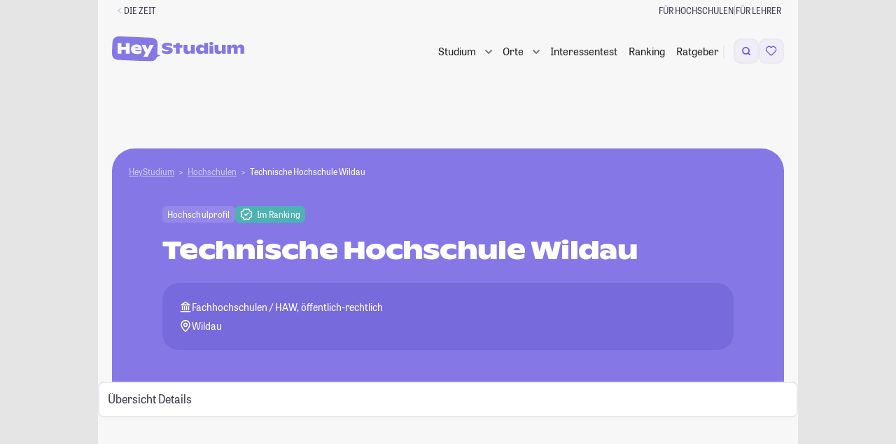

--- FILE ---
content_type: text/html; charset=UTF-8
request_url: https://studiengaenge.zeit.de/hochschule/272/technische-hochschule-wildau
body_size: 55029
content:

<!DOCTYPE html>
<html lang="de" class="no-js color-scheme-light" data-color-scheme="light">
<head>
    <meta charset="utf-8">
    
    <meta name="viewport" content="width=device-width, initial-scale=1, shrink-to-fit=no, viewport-fit=cover" id="viewport-meta">
    <meta http-equiv="X-UA-Compatible" content="IE=Edge">

    <link rel="stylesheet" href="https://static.zeit.de/p/zeit.web/css/web.site/framebuilder-no-layout.2df80beeb813e75c8359cfd3b1f42c97.css">
<script id="zonConfig" type="application/json">
        {
            "assetHost": "https://static.zeit.de/p/zeit.web",
            "publicPath": "https://static.zeit.de/p/zeit.web/js/",
            "jsconfHost": "https://static.zeit.de/static/js",
            "cookieFallbackDomain": "zeit.de",
            "profileURL": "https://profile.zeit.de",
            "videoPlayers": {
                "cp": {
                    "withAds": "65fa926a-0fe0-4031-8cbf-9db35cecf64a",
                    "withoutAds": "r1xb937iwZ"
                },
                "article": {
                    "withAds": "c09a3b98-8829-47a5-b93b-c3cca8a4b5e9",
                    "withoutAds": "NykzeyfYg"
                }
            },
            "actualHost": "https://www.zeit.de",
            "toggles": {
                "abtesting_ingredientdice": true,
                "adblocker_user_analytics": true,
                "adswizz": true,
                "adswizz_in_apps": false,
                "audioplayer_media_tracking": false,
                "autoplay_headed_zwe_area": true,
                "block_embeds": true,
                "bookmark_list": true,
                "bookmark_list_use_zappi": true,
                "bookmark_maintenance": false,
                "brightcove_chapter_marks": true,
                "easter_eggs": false,
                "https": false,
                "navigation_sticky": true,
                "pur2_delete_older_consent": true,
                "pur2_plausibility_check": false,
                "pur2_retrigger_piano_after_decision": true,
                "recipe_autocomplete": true,
                "sourcepoint_disabled_for_bots": true,
                "sourcepoint_iframe_a11y_fix": true,
                "sourcepoint_tracking_update": true,
                "toaster": false,
                "visibility_tracking": true,
                "youtube_embed_on_cp_behind_facade": true,
                "youtube_player_for_publishers": true,
                "youtube_player_for_publishers_with_ads_202503": true,
                "zwe_hijack_images_swiping": true,
                "comments_ads_use_postmessage": false,
                "summy": true,
                "semantic_search_hide_generated_answer": false,
                "rebrush_carousel": false
    },
            "settings": {
                "autoplay_carousel_item_duration": "",
                "autoplay_carousel_animation_duration": "",
                "bookmark_fetch_api_url": "",
                "comments_user_api_url": "",
                "following_api_url": "",
                "consent_cookie_name": "zonconsent",
                "consent_cookie_expire_days": 90,
                "everIdCookieName": "",
                "consent_fallbackcookie_expire_days": 7.0,
                "footerbar_audio_abo": "sys_gate_audio_web",
                "footerbar_audio_registration": "sys_gate_audio_web",
                "hp_overlay_active": false,
                "hp_overlay_interval": 79,
                "newsletter_signup_url": "https://newsletter.zeit.de/",
                "registration_newsletter_id": "was-jetzt",
                "sourcepoint_account_id": "692",
                "sourcepoint_authId_expire_days": "30",
                "sourcepoint_authId_version": "001",
                "sourcepoint_cdn_cname": "consent-cdn.zeit.de",
                "sourcepoint_custom_purposes": "[{\"_id\": \"650061cbc47a59059cc4387c\", \"name\": \"Drittanbieter-Inhalte aus sozialen Netzwerken in redaktionellen Inhalten\", \"slug\": \"social_embed\"},\n    {\"_id\": \"650059afdbb0cd04b459edf7\", \"name\": \"Personalisierte Werbung mit seiten\u00fcbergreifender Profilbildung (Stack)\", \"slug\": \"store_information\"},\n    {\"_id\": \"650061cbc47a59059cc43872\", \"name\": \"Eigene personalisierte Verlagsangebote\", \"slug\": \"verlagsangebote\"},\n    {\"_id\": \"650061cbc47a59059cc43877\", \"name\": \"Eigene Produkt- und Vertriebsentwicklung\", \"slug\": \"produktentwicklung\"},\n    {\"_id\": \"6527ef14a1d4e604f2ce1d44\", \"name\": \"Eigene personalisierte redaktionelle Inhaltsempfehlungen\", \"slug\": \"inhaltsempfehlungen\"},\n    {\"_id\": \"695e543303328d04567a2638\", \"name\": \"Politische Werbung mit Targeting\", \"slug\": \"politikwerbung\"}]",
                "sourcepoint_required_purposes": "[\n    {\"_id\": \"650059afdbb0cd04b459edf7\", \"name\": \"Personalisierte Werbung mit seiten\u00fcbergreifender Profilbildung (Stack)\", \"slug\": \"store_information\"},\n    {\"_id\": \"650061cbc47a59059cc43872\", \"name\": \"Eigene personalisierte Verlagsangebote\", \"slug\": \"verlagsangebote\"},\n    {\"_id\": \"650061cbc47a59059cc43877\", \"name\": \"Eigene Produkt- und Vertriebsentwicklung\", \"slug\": \"produktentwicklung\"}\n  ]",
                "sourcepoint_max_timeout": 5000,
                "sourcepoint_nocookies_message": "Um zeit.de nutzen zu k\u00f6nnen, m\u00fcssen Cookies in Ihrem Browser aktiviert sein.",
                "sourcepoint_privacy_manager_id": "1334899",
                "sourcepoint_property_href": "http://www.zeit.de",
                "sourcepoint_property_id": "3800",
                "sourcepoint_pur_privacy_manager_id": "1334881",
                "sourcepoint_purpose_social_embed": "650061cbc47a59059cc4387c",
                "sourcepoint_cookie_deadline": "2025-04-02T00:00:00.000Z",
                "sso_cookie": "zeit_sso_201501",
                "sso_session_cookie": "zeit_sso_session_201501",
                "sso_url": "https://meine.zeit.de",
                "tickaroo_liveblog_limit": 15,
                "visibility_tracking_limited_to_pages": "/exklusive-zeit-artikel",
                "wally_layout_for_followings_gate": "",
                "wally_layout_for_merkl_gate": "sys_gate_merkl_web",
                "zon_facebook_app_id": "612323834761834",
                "zon_facebook_client_token": "b77db07fdd3d7bedb7aab082499fdd78",
                "zwe_scrolljacking_intersection_threshold": 0.9,
                "zwe_scrolljacking_delay": 1000,
                "zwe_swipejacking_distance_threshold": 40
    },
            "view": {
                "advertising_enabled": true,
                "banner_channel": "campus/studium//index_trsf/zeitonline,zeitcampus",
                "genre": null,
                "is_pure_page": false,
                "product_id": "ZEDE",
                "ressort": "",
                "sub_ressort": "",
                "type": "centerpage"
    },
            "isFramebuilder": true,
            "tabletMinWidth": 768,
            "desktopMinWidth": 1000,
            "sideAdMinWidth": 998
        }
    </script>
    
    <script>
        (function() {
            var cache = null;
            function getConfig() {
                if (cache === null){
                    cache = JSON.parse(document.getElementById('zonConfig').textContent);
                }
                return cache;
            }
    
            window.Zeit = {
                assetHost: getConfig().assetHost,
                publicPath: getConfig().publicPath,
                jsconfHost: getConfig().jsconfHost,
                cookieFallbackDomain: getConfig().cookieFallbackDomain,
                profileURL: getConfig().profileURL,
                videoPlayers: getConfig().videoPlayers,
                actualHost: getConfig().actualHost,
                isFramebuilder: getConfig().isFramebuilder,
                tabletMinWidth: getConfig().tabletMinWidth,
                desktopMinWidth: getConfig().desktopMinWidth,
                sideAdMinWidth: getConfig().sideAdMinWidth,
                callMeLater: [],
                readyWhenYouAre: function( callback ) {
                    return function() {
                        Zeit.callMeLater.push([ callback, arguments ]);
                    };
                },
                device: {
                    hasSlowConnection: (function() {
                        if ( 'connection' in navigator ) {
                            if ( navigator.connection.type == 'cellular' ) {
                                return true;
                            }
    
                            if ( parseInt( navigator.connection.effectiveType, 10 ) < 4 ) {
                                return true;
                            }
                        }
    
                        return false;
                    })(),
                    hasDataSaverEnabled: (function () {
                        if ('connection' in navigator) {
                            return navigator.connection.saveData;
                        }
                        return false;
                    })()
                },
                isWrapped: navigator.userAgent.indexOf('ZONApp') > -1,
                isMobileApp: navigator.userAgent.indexOf('ZONApp') > -1,
                framebuilderUsesSSOCookieAuthn: false,
                wrapped: (function() {
                    var matches = /\bZONApp(\S+)/.exec(navigator.userAgent),
                        v = {},
                        c = 'ios';
                    if ( matches ) {
                        var parts = matches[0].split('/');
                        var versions = parts.pop().split('.');
                        var platform = parts.pop();
                        v = {
                            major: versions.shift(),
                            minor: versions.shift(),
                            patch: versions.shift()
                        }
    
                        if ( platform === 'Huawei' ) {
                            c = 'android_huawei';
                        } else if ( platform === 'Android' ) {
                            c = 'android';
                        }
                    }
    
                    return {
                        version: v,
                        client: c
                    };
                })(),
                getMobileAppVersionString: function(userAgent = window.navigator.userAgent){
                    const regex = /(ZONApp\/)([\w\d\./\-]+)(?=\s|$)/;
                    const match = userAgent.match(regex);
                    return match ? match[0] : null;
                },
                getClientWidth: function() {
                    return Math.max( document.documentElement.clientWidth || 0, window.innerWidth || 0 );
                },
                isMobileView: function() {
                    return !window.matchMedia('(min-width: ' + this.tabletMinWidth + 'px)').matches;
                },
                showMobileAds: function() {
                    return this.isMobileApp || !window.matchMedia('(min-width: 1280px)').matches;
                },
                getSiteParam: function() {
                    if ( this.isMobileApp ) {
                        return 'mobile.app.' + this.wrapped.client;
                    } else if ( this.isMobileView() ) {
                        return 'mobile.site';
                    }
                    return 'desktop.site';
                },
                dispatchEvent: function ( name, element, data ) {
                    element = typeof element !== 'undefined' && element !== null ? element : document.body;
                    data = data || null;
                    if ( typeof window.CustomEvent === 'function' ) {
                        var event = new CustomEvent( name, { bubbles: true, cancelable: true, detail: data } );
                    } else {
                        var event = document.createEvent( 'CustomEvent' );
                        event.initCustomEvent( name, true, true, data );
                    }
                    element.dispatchEvent( event );
                },
                loadJS: function( src, callback, ordered, error_callback ) {
                    // inspired by loadJS from Filament Group
                    var target = document.querySelector( 'script' ),
                        script = document.createElement( 'script' );
    
                    script.src = src;
                    script.async = !ordered;
    
                    if ( typeof callback === 'function' ) {
                        script.onload = callback;
                    }
                    if ( typeof error_callback === 'function' ) {
                        script.onerror = error_callback;
                    }
    
                    target.parentNode.insertBefore( script, target );
                },
                viewport: {
                    meta: document.getElementById('viewport-meta'),
                    standard: document.getElementById('viewport-meta').getAttribute('content'),
                    portrait: 'width=1000',
                    set: function( key ) {
                        this.meta.setAttribute( 'content', this[ key ] );
                    }
                },
                breakpoint: {
                    get: function () {
                        try {
                            return window.getComputedStyle( document.body, ':before' ).getPropertyValue( 'content' ).replace( /\W/g, '' ) || 'desktop'; // replace " and ' at last
                        } catch( e ) {
                            return 'desktop';
                        }
                    },
                    getTrackingBreakpoint: function() {
                        var point = this.get();
                        return point === 'desktop' ? 'stationaer' : point;
                    }
                },
                queue: [],
                require: function() {
                    this.queue.push( arguments );
                },
                setFontSize: function( size, updateStorage ) {
                    size = parseInt( size, 10 );
                    try {
                        if ( size >= 50 && size <= 200 && window.localStorage ) {
                            document.documentElement.style.fontSize = size + '%';
                            if ( size === 100 ) {
                                window.localStorage.removeItem( 'fontsize' );
                            } else if ( updateStorage !== false ) {
                                window.localStorage.setItem( 'fontsize', size );
                            }
                            return size;
                        }
                    } catch ( e ) {}
                },
                getFontSize: function() {
                    try {
                        if ( window.localStorage ) {
                            var size = window.localStorage.getItem( 'fontsize' );
                            if ( size >= 50 && size !== 100 && size <= 200 ) {
                                return size;
                            }
                        }
                    } catch ( e ) {}
                },
                cookieCreate: function( name, value, days, domain, secure, samesite ) {
                    var expires = '',
                        cookietext = '';
    
                    domain = domain ? domain : this.cookieFallbackDomain;
    
                    if ( days ) {
                        var date = new Date();
                        date.setTime( date.getTime() + ( days * 24 * 60 * 60 * 1000 ) );
                        expires = '; expires=' + date.toUTCString();
                    }
    
                    cookietext = name + '=' + value + expires + '; path=/; domain=' + domain;
    
                    if (typeof samesite === 'string') {
                        cookietext += ';samesite=' + samesite;
                    }
    
                    if ( secure ) {
                        cookietext += ';secure';
                    }
    
                    document.cookie = cookietext;
                },
                cookieRead: function( name ) {
                    return ( document.cookie.match( '(?:^|;) ?' + name + '\\s*=\\s*([^;]*)' ) || 0 )[ 1 ];
                },
                localStorageIsSupported: function()
                    {try{return localStorage.setItem("zontest","zontest"),localStorage.removeItem("test"),!0}catch(t){return!1}
                },
                abtest: { webtrekkId: [] },
                simpleHash: function (s) {
                    if (!Math.imul) return 0;
                    for ( var i = 0, h = 0xdeadbeef; i < s.length; i++ ) {
                        h = Math.imul( h ^ s.charCodeAt(i), 2654435761);
                    }
                    return ( h ^ h >>> 16 ) >>> 0;
                },
                calculateVariantFromId: function( choices, salt ) {
                    var stableUserId = this.user?.ssoid || this.cookieRead( 'creid' ) || window.navigator.userAgent;
                    var hashString = salt + stableUserId;
                    var index = this.simpleHash( hashString ) % ( choices.length );
                    return choices[ index ];
                },
                userGetsSplittestVariant: function({testName, percentage, tracking, trackingPath}) {
                    if ( percentage == undefined || percentage == null || !testName ) return false;
                    tracking ??= true;
                    const stableUserId = this.user?.ssoid || this.cookieRead( 'creid' ) || window.navigator.userAgent;
                    const hash = this.simpleHash( 'splittest-' + testName + stableUserId );
                    const isTestGroup = hash % 100 < percentage;
                    if ( tracking ) {
                        this.trackSplittest({
                            testName,
                            percentage,
                            groupName: isTestGroup ? "Testgruppe" : "Kontrollgruppe",
                            path: trackingPath
                        });
                    }
                    return isTestGroup;
                },
                trackSplittest: function({testName, percentage, groupName, path}) {
                    if ( !testName || !groupName ) return;
                    if ( !path ) path = window.location.pathname;
                    percentage ??= -1;
                    const percentageSuffix = percentage >= 0 ? `_${percentage}_${100 - percentage}` : '';
                    window.dataLayer = window.dataLayer || [];
                    window.dataLayer.push({
                        "event": "#ab_testing",
                        "test_name": testName + percentageSuffix,
                        "group_name": groupName,
                        "path": path
                    });
                },
                tracking: {
                    page: {
                        category: "centerpage",
                        pagination_page: 1,
                        pagination_total_pages: 1,
                        pagination_is_full_view: false,
                        vivi_page_uuid: "d995ba5a-a7fb-401a-bdc8-86cf2cbf0cda",
                        screen_url: window.location.href.split('?')[0],
                    }
                },
                user: {}
            };
    
            window.Zeit.tracking.page.ivw_device_layout = window.Zeit.getSiteParam();
    
            function parseJwt( token ) {
                var base64Url = token.split( '.' )[ 1 ];
                var base64 = base64Url.replace( '-', '+' ).replace( '_', '/' );
                return JSON.parse( window.atob( base64 ) );
            }
    
            var cookieValue = window.Zeit.cookieRead( 'zeit_sso_session_201501' );
    
            if ( cookieValue ) {
                var userObject = parseJwt( cookieValue );
                if ( userObject.id ) {
                    window.Zeit.user.ssoid = userObject.id;
                    window.Zeit.user.state = userObject.state;
                }
                if ( typeof userObject.roles !== 'undefined' ) {
                    window.Zeit.user.adFree = userObject.roles.indexOf( '10:pur_abonnent' ) > -1;
                    window.Zeit.user.hasAbo = userObject.roles.indexOf( '10:digital_abonnent' ) > -1;
                    if ( userObject.roles.indexOf( '10:pur_abonnent' ) > -1 ) {
                        window.Zeit.user.entitlements = ['adfree', 'no_ads', 'no_tracking'];
                    }
                }
            }
            if ( window.Zeit.user && window.Zeit.user.state ) {
                            if ( window.Zeit.user.entitlements ? window.Zeit.user.entitlements.includes('zplus') : window.Zeit.user.hasAbo) {
                    window.Zeit.user.iqd_usergroup = 'iqdpaid';
                } else if ( window.Zeit.user.ssoid ) {
                    window.Zeit.user.iqd_usergroup = 'iqdlogin';
                }
            }
    
            window.Zeit.user.hasPaidContentEntitlement = () => {
                return window.Zeit.user.entitlements?.some(
                    x => x != 'registration' && x != 'adfree' );
            };
    
            window.Zeit.view = getConfig().view;
            window.Zeit.view.get = function( key ) {
                return window.Zeit.view[key] || '';
            };
    
            window.Zeit.toggles = getConfig().toggles;
            window.Zeit.toggles.get = function( key ) {
                return window.Zeit.toggles[key] || false;
            }
    
            window.Zeit.settings = getConfig().settings;
            window.Zeit.settings.get = function( key, preset ) {
                return window.Zeit.settings[key] || preset;
            };
    
            window.Zeit.freebie = window.Zeit.cookieRead('freebie');
    
            if ( window.Zeit.freebie ) {
                document.documentElement.classList.add('freebie');
            }
    
            var storedFontSize = window.Zeit.getFontSize();
            if ( storedFontSize ) {
                window.Zeit.setFontSize( storedFontSize, false );
            }
        })();
    </script>        <script>
        window.dataLayer = window.dataLayer || [];
    </script>

    

    <!-- Google Tag Manager -->
    <script>
    (function(w,d,s,l,i){
        w[l]=w[l]||[];w[l].push({'gtm.start':new Date().getTime(),event:'gtm.js'});
        var f=d.getElementsByTagName(s)[0],j=d.createElement(s),dl=l!='dataLayer'?'&l='+l:'';
        j.async=true;j.src='https://www.googletagmanager.com/gtm.js?id='+i+dl+'';
        f.parentNode.insertBefore(j,f);
    })(window,document,'script','dataLayer','GTM-N75NKKT');
    </script>    <!-- End Google Tag Manager -->

        <script>
    !function () { var e = function () { var e, t = "__tcfapiLocator", a = [], n = window; for (; n;) { try { if (n.frames[t]) { e = n; break } } catch (e) { } if (n === window.top) break; n = n.parent } e || (!function e() { var a = n.document, r = !!n.frames[t]; if (!r) if (a.body) { var i = a.createElement("iframe"); i.style.cssText = "display:none", i.name = t, a.body.appendChild(i) } else setTimeout(e, 5); return !r }(), n.__tcfapi = function () { for (var e, t = arguments.length, n = new Array(t), r = 0; r < t; r++)n[r] = arguments[r]; if (!n.length) return a; if ("setGdprApplies" === n[0]) n.length > 3 && 2 === parseInt(n[1], 10) && "boolean" == typeof n[3] && (e = n[3], "function" == typeof n[2] && n[2]("set", !0)); else if ("ping" === n[0]) { var i = { gdprApplies: e, cmpLoaded: !1, cmpStatus: "stub" }; "function" == typeof n[2] && n[2](i) } else a.push(n) }, n.addEventListener("message", (function (e) { var t = "string" == typeof e.data, a = {}; try { a = t ? JSON.parse(e.data) : e.data } catch (e) { } var n = a.__tcfapiCall; n && window.__tcfapi(n.command, n.version, (function (a, r) { var i = { __tcfapiReturn: { returnValue: a, success: r, callId: n.callId } }; t && (i = JSON.stringify(i)), e.source.postMessage(i, "*") }), n.parameter) }), !1)) }; "undefined" != typeof module ? module.exports = e : e() }();
</script>    <style>
        div[id^="sp_message_container"] {
            color-scheme: auto;
            padding: env(safe-area-inset-top, 0) env(safe-area-inset-right, 0) env(safe-area-inset-bottom, 0) env(safe-area-inset-left, 0);
        }
    </style>
    <script src="https://static.zeit.de/p/zeit.web/js/zustimmungsverwaltung.7189c2f02f6558a0df4e.js" ></script>

    <script>
    var zappi = {
        bookmarkable: false,
        uuid: null,
        pageTitle: document.title.replace( ' | DIE ZEIT', '' ),
        postMessage( event ) {
            if ( window.webkit && window.webkit.messageHandlers && window.webkit.messageHandlers.pageHandler ) {
                // iOS
                window.webkit.messageHandlers.pageHandler.postMessage( event );
            } else if ( window.appInterface && window.appInterface.handlePageEvent ) {
                // Andoid
                window.appInterface.handlePageEvent( JSON.stringify( event ) );
            }
        },
        updateUser( action ) {
            this.postMessage({
                type: 'user',
                action: action || 'update'
            });
        },
        handleEvent( event ) {
            var data = { type: event.type };
            if ( event.type === 'readystatechange' ) {
                data.readyState = document.readyState;
            }
            this.postMessage( data );
        }
    };

    zappi.postMessage({
        type: 'info',
        bookmarkable: zappi.bookmarkable,
        uuid: zappi.uuid,
        pageTitle: zappi.pageTitle,
        title: "DIE ZEIT Startseite",
        supertitle: null,
        image: null,
        comments: false,
        entitlements: [],
        access: null,
        freebie: false && !window.Zeit.freebie && window.Zeit?.user?.entitlements?.includes('zplus'),
        // Only pass following type if it equals author
        ...("centerpage" === 'author' ? { followingType: "centerpage" } : {})
    });

    if ( '__tcfapi' in window ) {
        window.__tcfapi('addEventListener', 2, function( tcData, success ) {
            if ( success && tcData.eventStatus === 'useractioncomplete' ) {
                zappi.postMessage({
                    type: 'useractioncomplete',
                    consent: tcData.tcString,
                });
            }
        });
    }

    window.addEventListener( 'load', zappi );
    document.addEventListener( 'readystatechange', zappi );
    document.addEventListener( 'DOMContentLoaded', zappi );
</script>    <script>
    if ( window.zappi && window.Zeit.isMobileApp && 'localStorage' in window ) {
        window.zappi.userStatus = function() {
            var stored = localStorage.getItem( 'zappiUserState' );
            var state = window.Zeit.user && window.Zeit.user.state;
            var action = state === 'active' ? 'login' : 'update';

            if ( localStorage.getItem( 'updateUserProfile' ) === 'true' ) {
                this.updateUser();
                localStorage.removeItem( 'updateUserProfile' );
            } else if ( state && state !== stored ) {
                this.updateUser( action );
                localStorage.setItem( 'zappiUserState', state );
            } else if ( !state && stored ) {
                this.updateUser( 'logout' );
                localStorage.removeItem( 'zappiUserState' );
            }
        };
        window.zappi.userStatus();
    }
</script>


    <script>
        ( function() {
            var html = document.documentElement;

            function testTouchDevice() {
                // https://stackoverflow.com/a/4819886
                // touchevents will deprecate in Modernizr 3.9 and are not reliable to detect.
                // http://www.stucox.com/blog/you-cant-detect-a-touchscreen/
                return ( ( 'ontouchstart' in window ) ||
                    ( navigator.maxTouchPoints > 0 ) ||
                    ( navigator.msMaxTouchPoints > 0 ) );
            }

            // .(no-)js as basic
            html.classList.replace( 'no-js', 'js' );

            // detect touch devices
            if ( testTouchDevice() ) {
                html.classList.add( 'touchevents' );
            } else {
                html.classList.add( 'no-touchevents' );
            }

            /* deprecated, polyfill Modernizr functionality */
            if ( !( 'Modernizr' in window ) ) {
                window.Modernizr = {
                    touchevents: testTouchDevice()
                };

                try {
                    Object.defineProperty( window.Modernizr, 'touchevents', {
                        get: function() {
                            console.warn( 'window.Modernizr is deprecated. Don\'t rely on its tests, since they could be removed at any time soon.' );
                            return testTouchDevice();
                        }
                    });
                } catch ( err ) {}
            }
        })();
    </script>

    <!-- adcontroller head start -->
<!-- adcontroller load -->
<script>
    if (!window.Zeit.user.adFree) {

        var urlParams = new URLSearchParams(document.location.search),
            liveSlug = 'static.zeit.de/iqd',
            awsSlug = 's3.eu-central-1.amazonaws.com/prod.iqdcontroller.iqdigital',
            mode = urlParams.get('iqdeployment') || 'live',
            suffix = window.Zeit.showMobileAds() ? '_mob' : '',
            urlPrefix = mode === 'live' ? liveSlug : awsSlug,
            adcSrc = 'https://' + urlPrefix + '/cdn_iqdzeit' + suffix + '/' + mode + '/iqadcontroller.js',
            script = document.createElement('script');

        script.src = adcSrc;

                if ( 'performance' in window ) {
            window.performance.mark("before-adcontroller-load");
        }
        document.head.appendChild(script);

    } else {
        document.documentElement.dataset.purUser = '';
    }
</script><!-- Adcontoller mapping -->
<script>
    (function () {
        if( window.Zeit.user && window.Zeit.user.adFree ) {
            return;
        }
        window.AdController = {
            i: null, // page info
            q: [], // render queue
            f: false, // is finalized
            s: false, // is staged
            n: false, // is initialized
            r: null, // ready function
            c: [], // command queue
            setPageInfo: function (i) {
                window.AdController.i = i;
            },
            stage: function () {
                window.AdController.s = true;
            },
            initialize: function () {
                window.AdController.n = true;
            },
            render: function (n, c) {
                window.AdController.q.push([n, c]);
            },
            finalize: function () {
                window.AdController.f = true;
            },
            ready: function (callback) {
                window.AdController.r = callback;
            },
            startLoadCycle: function () {
                window.AdController.c.push(['startLoadCycle']);
            },
            reload: function (p, t) {
                window.AdController.c.push(['reload', p, t]);
            },
            reinitialize: function (i) {
                window.AdController.c.push(['reinitialize', i]);
            }
        };
    })();
</script><!-- mandanten object -->
<script>
    if (typeof AdController !== 'undefined') {
        var cmsObject = {
            $handle: 'index',
            level2: 'campus',
            level3: 'studium',
            level4: '',
            $autoSizeFrames: true,
            keywords: 'zeitonline,zeitcampus',
            tma: ''
        };
        var kws = cmsObject.keywords.split(',');
        if ( window.Zeit.user && window.Zeit.user.iqd_usergroup ) {
            kws.push(window.Zeit.user.iqd_usergroup);
        }
        if (window.localStorage.getItem('political_ad') !== null) {
            kws.push('political_ad');
        }
        cmsObject.keywords = kws.join(',');

        cmsObject.isWrapperApp = window.Zeit.isMobileApp;
        cmsObject.platform = window.Zeit.showMobileAds() ? 'mobile' : 'desktop';

        if ( !AdController._initialized ) {
            AdController.setPageInfo( cmsObject );
            try {
                AdController.stage();
            } catch ( e ) {}
            AdController.initialize();
        } else {
            (function checkDOMReadyState(c) {
                try {
                    if (AdController.getRenderController().isReady()) {
                        AdController.reinitialize(cmsObject);
                    }
                } catch (e) {
                    if (c < 50) {
                        c++;
                        setTimeout(function () {
                            checkDOMReadyState(c);
                        }, 100);
                    }
                }
            })(0);
        }
    }
</script><!-- ad controller head end -->

    <script src="https://static.zeit.de/p/zeit.web/js/colorscheme.7f8ad1f1b54757a1a732.js" ></script>

    
    <!-- zeit.web.core.template.include_in_head injection point -->
<!-- Generated via framebuilder. ZON Version 4.407. Params: banner_channel=campus%2Fstudium%2F%2Findex_trsf%2Fzeitonline%2Czeitcampus&amp;gtm_container_id=GTM-N75NKKT&amp;no_layout=1&amp;page_slice=html_head&amp;pur=1 -->

<script>
    if (typeof AdController !== "undefined") {
        AdController.i.$handle = "index";
        AdController.i.level2 = "campus";
        AdController.i.level3 = "studium";
    }
</script>

<base href="/" />

<link rel="icon" href="/favicon.ico" type="image/x-icon">
<link rel="icon" href="/favicon.svg" type="image/svg+xml">
<title>Technische Hochschule Wildau - Studieren an der Technische Hochschule Wildau</title>
<meta http-equiv="Content-Type" content="text/html; charset=UTF-8">
<meta name="viewport" content="width=device-width, initial-scale=1, maximum-scale=5, minimum-scale=1">
<meta name="description" content="Alles über das Studium an der Technische Hochschule Wildau ► Das aktuelle Ranking und alle Infos zu Studiengängen im Überblick.">
<meta name="robots" content="index,follow,noarchive,max-snippet:-1,max-image-preview:large,max-video-preview:-1">
<meta property="fb:app_id" content="638028906281625" />
<meta property="og:site_name" content="HeyStudium">
<meta property="og:title" content="Technische Hochschule Wildau - Studieren an der Technische Hochschule Wildau">
<meta property="og:description" content="Alles über das Studium an der Technische Hochschule Wildau ► Das aktuelle Ranking und alle Infos zu Studiengängen im Überblick.">
<meta property="og:image" content="http://studiengaenge.zeit.de/build/app/images/logo_og_hey-studium.png">


    <link rel="canonical" href="https://studiengaenge.zeit.de/hochschule/272/technische-hochschule-wildau">
    <meta property="og:url" content="https://studiengaenge.zeit.de/hochschule/272/technische-hochschule-wildau">

<!-- Start VWO Async SmartCode -->
<script id='vwoCode'>
    if (!window.Zeit.user.adFree) {
        <!-- Start VWO Async SmartCode -->
window._vwo_code || (function() {
    var account_id=709255,
        version=2.1,
        settings_tolerance=2000,
        hide_element='body',
        hide_element_style = 'opacity:0 !important;filter:alpha(opacity=0) !important;background:none !important;transition:none !important;',
        /* DO NOT EDIT BELOW THIS LINE */
        f=false,w=window,d=document,v=d.querySelector('#vwoCode'),cK='_vwo_'+account_id+'_settings',cc={};try{var c=JSON.parse(localStorage.getItem('_vwo_'+account_id+'_config'));cc=c&&typeof c==='object'?c:{}}catch(e){}var stT=cc.stT==='session'?w.sessionStorage:w.localStorage;code={nonce:v&&v.nonce,use_existing_jquery:function(){return typeof use_existing_jquery!=='undefined'?use_existing_jquery:undefined},library_tolerance:function(){return typeof library_tolerance!=='undefined'?library_tolerance:undefined},settings_tolerance:function(){return cc.sT||settings_tolerance},hide_element_style:function(){return'{'+(cc.hES||hide_element_style)+'}'},hide_element:function(){if(performance.getEntriesByName('first-contentful-paint')[0]){return''}return typeof cc.hE==='string'?cc.hE:hide_element},getVersion:function(){return version},finish:function(e){if(!f){f=true;var t=d.getElementById('_vis_opt_path_hides');if(t)t.parentNode.removeChild(t);if(e)(new Image).src='https://dev.visualwebsiteoptimizer.com/ee.gif?a='+account_id+e}},finished:function(){return f},addScript:function(e){var t=d.createElement('script');t.type='text/javascript';if(e.src){t.src=e.src}else{t.text=e.text}v&&t.setAttribute('nonce',v.nonce);d.getElementsByTagName('head')[0].appendChild(t)},load:function(e,t){var n=this.getSettings(),i=d.createElement('script'),r=this;t=t||{};if(n){i.textContent=n;d.getElementsByTagName('head')[0].appendChild(i);if(!w.VWO||VWO.caE){stT.removeItem(cK);r.load(e)}}else{var o=new XMLHttpRequest;o.open('GET',e,true);o.withCredentials=!t.dSC;o.responseType=t.responseType||'text';o.onload=function(){if(t.onloadCb){return t.onloadCb(o,e)}if(o.status===200||o.status===304){_vwo_code.addScript({text:o.responseText})}else{_vwo_code.finish('&e=loading_failure:'+e)}};o.onerror=function(){if(t.onerrorCb){return t.onerrorCb(e)}_vwo_code.finish('&e=loading_failure:'+e)};o.send()}},getSettings:function(){try{var e=stT.getItem(cK);if(!e){return}e=JSON.parse(e);if(Date.now()>e.e){stT.removeItem(cK);return}return e.s}catch(e){return}},init:function(){if(d.URL.indexOf('__vwo_disable__')>-1)return;var e=this.settings_tolerance();w._vwo_settings_timer=setTimeout(function(){_vwo_code.finish();stT.removeItem(cK)},e);var t;if(this.hide_element()!=='body'){t=d.createElement('style');var n=this.hide_element(),i=n?n+this.hide_element_style():'',r=d.getElementsByTagName('head')[0];t.setAttribute('id','_vis_opt_path_hides');v&&t.setAttribute('nonce',v.nonce);t.setAttribute('type','text/css');if(t.styleSheet)t.styleSheet.cssText=i;else t.appendChild(d.createTextNode(i));r.appendChild(t)}else{t=d.getElementsByTagName('head')[0];var i=d.createElement('div');i.style.cssText='z-index: 2147483647 !important;position: fixed !important;left: 0 !important;top: 0 !important;width: 100% !important;height: 100% !important;background: white !important;';i.setAttribute('id','_vis_opt_path_hides');i.classList.add('_vis_hide_layer');t.parentNode.insertBefore(i,t.nextSibling)}var o=window._vis_opt_url||d.URL,s='https://dev.visualwebsiteoptimizer.com/j.php?a='+account_id+'&u='+encodeURIComponent(o)+'&vn='+version;if(w.location.search.indexOf('_vwo_xhr')!==-1){this.addScript({src:s})}else{this.load(s+'&x=true')}}};w._vwo_code=code;code.init();})();
<!-- End VWO Async SmartCode -->
    }
</script>
<!-- End VWO Async SmartCode -->

<link href="/build/app/styles/main.css?1767880558" rel="stylesheet" type="text/css">

<link rel="stylesheet" href="/styles.css?1767880558">
<script type="module" src="/polyfills.js?1767880558" defer></script>
<script type="module" src="/main.js?1767880558" defer></script>
    <link rel="stylesheet" href="/build/app/pages/profile/profile.css?1767880558"/>
    <link rel="stylesheet" href="/build/vendor/leaflet/leaflet.css?1767880558"/>

    <script>
        window.snowplowData = window.snowplowData || {};
        window.snowplowData.college = {"id":"272","slug":"technische-hochschule-wildau","isHrk":true,"isPremium":false,"inCheRanking":true,"premium":null,"name":"Technische Hochschule Wildau","short_name":"Wildau TH","type":"Fachhochschulen \/ HAW","typeCluster":"Fachhochschulen \/ HAW","sponsor":"\u00f6ffentlich-rechtlich","sponsorCluster":"\u00f6ffentlich-rechtlich","size":"3339","sizeCluster":"0 - 10.000","sizeRounded":3300,"year":"1991","path":"\/hochschule\/272\/technische-hochschule-wildau","location_names":["Wildau"],"country":"Deutschland","province":"Brandenburg","city":"Wildau","shortName":"Wildau TH","street":"Hochschulring 1","zip":"15745","locations":["Wildau"],"doctorates":false,"phone":"03375 508-300","fax":"03375 500-324","url":"http:\/\/www.th-wildau.de\/","email":"","emailInfodesk":"","periods":{"sommersemester":{"laufnummer":"512","hochschul_id":"272","vorlesungszeit_str":"","vorlesungszeit_ende":"31.08.2026","studm_beschraenkt_str":"Studienbeginn nur zum Wintersemester","vorlesungszeit_beginn":"01.03.2026","wstud_beschraenkt_str":"","studm_beschraenkt_ende":"","wstud_beschraenkt_ende":"31.03.2026","bezugszeitraum_semester":"Sommersemester","studm_unbeschraenkt_str":"Studienbeginn nur zum Wintersemester","wstud_unbeschraenkt_str":"","studm_beschraenkt_beginn":"","studm_beschraenkt_eu_str":"","studm_unbeschraenkt_ende":"","wstud_beschraenkt_beginn":"15.12.2025","wstud_beschraenkt_eu_str":"","wstud_unbeschraenkt_ende":"31.03.2026","studm_beschraenkt_eu_ende":"","wstud_beschraenkt_eu_ende":"15.01.2027","studm_unbeschraenkt_beginn":"","studm_unbeschraenkt_eu_str":"","wstud_unbeschraenkt_beginn":"15.12.2025","wstud_unbeschraenkt_eu_str":"","studm_beschraenkt_eu_beginn":"","studm_unbeschraenkt_eu_ende":"","wstud_beschraenkt_eu_beginn":"15.12.2026","wstud_unbeschraenkt_eu_ende":"15.01.2027","studm_unbeschraenkt_eu_beginn":"","wstud_unbeschraenkt_eu_beginn":"15.12.2026","studm_beschraenkt_nicht_eu_str":"","studm_beschraenkt_wechsler_str":"","wstud_beschraenkt_nicht_eu_str":"","wstud_beschraenkt_wechsler_str":"","studm_beschraenkt_nicht_eu_ende":"","studm_beschraenkt_wechsler_ende":"","wstud_beschraenkt_nicht_eu_ende":"15.01.2027","wstud_beschraenkt_wechsler_ende":"15.01.2027","studm_unbeschraenkt_nicht_eu_str":"","studm_unbeschraenkt_wechsler_str":"","wstud_unbeschraenkt_nicht_eu_str":"","wstud_unbeschraenkt_wechsler_str":"","studm_beschraenkt_nicht_eu_beginn":"","studm_beschraenkt_wechsler_beginn":"","studm_unbeschraenkt_nicht_eu_ende":"","studm_unbeschraenkt_wechsler_ende":"","wstud_beschraenkt_nicht_eu_beginn":"15.12.2026","wstud_beschraenkt_wechsler_beginn":"15.12.2026","wstud_unbeschraenkt_nicht_eu_ende":"15.01.2027","wstud_unbeschraenkt_wechsler_ende":"15.01.2027","bezugszeitraum_semester_jahreszahl":"2025","studm_unbeschraenkt_nicht_eu_beginn":"","studm_unbeschraenkt_wechsler_beginn":"","wstud_unbeschraenkt_nicht_eu_beginn":"15.12.2026","wstud_unbeschraenkt_wechsler_beginn":"15.12.2026"},"wintersemester":{"laufnummer":"78","hochschul_id":"272","vorlesungszeit_str":"","vorlesungszeit_ende":"28.02.2026","studm_beschraenkt_str":"","vorlesungszeit_beginn":"01.09.2025","wstud_beschraenkt_str":"","studm_beschraenkt_ende":"15.07.2026","wstud_beschraenkt_ende":"15.07.2026","bezugszeitraum_semester":"Wintersemester","studm_unbeschraenkt_str":"","wstud_unbeschraenkt_str":"","studm_beschraenkt_beginn":"01.06.2026","studm_beschraenkt_eu_str":"Bewerbung \u00fcber uni-assist e.V.","studm_unbeschraenkt_ende":"30.09.2026","wstud_beschraenkt_beginn":"01.06.2026","wstud_beschraenkt_eu_str":"Bewerbung \u00fcber uni-assist e.V.","wstud_unbeschraenkt_ende":"30.09.2025","studm_beschraenkt_eu_ende":"15.07.2026","wstud_beschraenkt_eu_ende":"15.07.2026","studm_unbeschraenkt_beginn":"01.06.2026","studm_unbeschraenkt_eu_str":"Bewerbung \u00fcber uni-assist e.V.","wstud_unbeschraenkt_beginn":"01.06.2025","wstud_unbeschraenkt_eu_str":"Bewerbung \u00fcber uni-assist e.V.","studm_beschraenkt_eu_beginn":"01.06.2026","studm_unbeschraenkt_eu_ende":"15.07.2026","wstud_beschraenkt_eu_beginn":"01.06.2026","wstud_unbeschraenkt_eu_ende":"15.07.2026","studm_unbeschraenkt_eu_beginn":"01.05.2026","wstud_unbeschraenkt_eu_beginn":"01.05.2026","studm_beschraenkt_nicht_eu_str":"Bewerbung \u00fcber uni-assist e.V.","studm_beschraenkt_wechsler_str":"","wstud_beschraenkt_nicht_eu_str":"Bewerbung \u00fcber uni-assist e.V.","wstud_beschraenkt_wechsler_str":"","studm_beschraenkt_nicht_eu_ende":"15.07.2025","studm_beschraenkt_wechsler_ende":"15.07.2026","wstud_beschraenkt_nicht_eu_ende":"15.07.2026","wstud_beschraenkt_wechsler_ende":"15.07.2026","studm_unbeschraenkt_nicht_eu_str":"Bewerbung \u00fcber uni-assist e.V.","studm_unbeschraenkt_wechsler_str":"","wstud_unbeschraenkt_nicht_eu_str":"Bewerbung \u00fcber uni-assist e.V.","wstud_unbeschraenkt_wechsler_str":"","studm_beschraenkt_nicht_eu_beginn":"01.05.2025","studm_beschraenkt_wechsler_beginn":"01.06.2026","studm_unbeschraenkt_nicht_eu_ende":"15.07.2026","studm_unbeschraenkt_wechsler_ende":"15.07.2026","wstud_beschraenkt_nicht_eu_beginn":"01.06.2026","wstud_beschraenkt_wechsler_beginn":"01.06.2026","wstud_unbeschraenkt_nicht_eu_ende":"15.07.2026","wstud_unbeschraenkt_wechsler_ende":"15.07.2026","bezugszeitraum_semester_jahreszahl":"2025","studm_unbeschraenkt_nicht_eu_beginn":"01.05.2026","studm_unbeschraenkt_wechsler_beginn":"01.06.2026","wstud_unbeschraenkt_nicht_eu_beginn":"01.05.2026","wstud_unbeschraenkt_wechsler_beginn":"01.06.2026"}},"applicationPeriod":"","lecturePeriod":"","enrollPeriodBeginner":"","enrollPeriodReturner":"","highlight":false,"activeBoostTypeNames":[],"lat":"52.318632","lng":"13.630927","profile_url":"\/hochschule\/272\/technische-hochschule-wildau","address":{"id":407,"name":"Wildau","street":"Hochschulring 1","zip":"15745","city":"Wildau","geoCoordinate":{"lat":52.3186315,"lng":13.6309273}}};
    </script>

<script type="application/ld+json">
    {
        "@context": "https://schema.org",
        "@type": "Organization",
        "name": "HeyStudium",
        "description": "",
        "foundingDate": "2023-05-09",
        "parentOrganization": {
            "@id": "https://www.zeit.de/index#publisher",
            "name": "DIE ZEIT",
            "url": "https://www.zeit.de/index"
        },
        "url": "https://studiengaenge.zeit.de/",
        "logo": "https://studiengaenge.zeit.de/build/app/images/logo-hey-studium.svg?1657548073",
        "sameAs": [
            "https://www.facebook.com/HeyStudium-111996704452553",
            "https://www.instagram.com/heystudium_zeit/",
            "https://www.tiktok.com/@heystudium",
            "https://www.wikidata.org/wiki/Q125867483"
        ]
    }
</script>


</head>
<body>
    
<!-- Generated via framebuilder. ZON Version 4.398. Params: banner_channel=campus%2Fstudium%2F%2Findex_trsf%2Fzeitonline%2Czeitcampus&amp;gtm_container_id=GTM-N75NKKT&amp;no_layout=1&amp;page_slice=upper_body&amp;pur=1 --><a class="skiplink" href="#main" id="top" title="Direkt zum Inhalt springen">Zum Inhalt springen</a>

<script>
    window.snowplowConfig = {
        collectorUrl: 'c.zeit.de',
        ssoCookieName: 'zeit_sso_201501',
    }

    window.snowplowData = window.snowplowData || {};
    window.snowplowData.heyPage = {
        pagetype: 'profilseite',
    }
</script>


<!-- Start VWO Mapp integration -->
<script type='text/javascript'>
    (function(window) {
        var wt_vwoConfig = window.wt_vwoConfig || {
            parameterIdVariation: "10"
        };

        window.wt_vwo=function(b){if("page"===b.mode&&"after"===b.type&&1===b.requestCounter){var d=b.instance,k=wt_vwoConfig,l=function(a){if(!a.variationName||!a.testName)return 0;var e="vwo_"+a.testName+"_"+a.testId,f={};f[k.parameterIdVariation]=a.variationName;if("undefined"!==typeof d.vwoTracked[e+"_"+a.variationName])return 0;window.setTimeout(function(){d.sendinfo({linkId:e,customClickParameter:f})},200);d.vwoTracked[e+"_"+a.variationName]=!0},m=function(){for(var a=window._vwo_exp,e=window._vwo_exp_ids,
                                                                                                                                                                                                                                                                                                                                                                                                                                                                                             f=0,d=e.length;f<d;f++){var b=e[f];if("undefined"!==typeof a[b]&&a[b].ready){var g=a[b],c=g.type.toLowerCase();if("visual_ab"===c||"visual"===c||"split_url"===c)c="","undefined"!==typeof g.combination_chosen&&(c=g.combination_chosen),"undefined"!==typeof g.comb_n[c]&&l({version:"1.0.2",testId:b,testName:g.name,variationId:c,variationName:g.comb_n[c]})}}},h=function(){try{m()}catch(a){}window.setTimeout(function(){h()},500)};(function(){window._vis_opt_queue=window._vis_opt_queue||[];window._vis_opt_queue.push(function(){"undefined"===
        typeof d.vwoTracked&&(d.vwoTracked={},h())})})()}};window.wts=window.wts||[];window.wts.push(["wt_vwo"]);

    })(window);
</script>
<!-- End VWO Mapp integration -->

<div id="stdTracker" class="tracker">
    <!-- Webtrekk 3.1.1, (c) www.webtrekk.com -->
    <script type="text/javascript" src="//scripts.zeit.de/static/js/webtrekk/webtrekk_v4.5.3.js"></script>
    <script data-std-script-execute-on-ajax>
        var webtrekk = {
            sendViaSDK: window.Zeit.isMobileApp,
            linkTrack : "",
            heatmap : "0",
            linkTrackAttribute: "id"
        };

        var stdtrekk = {
            'contentId': "redaktion.campus.studiengaenge..profilseite.zede|studiengaenge.zeit.de/hochschule/272/technische-hochschule-wildau",
            'customParameter': {
                1: "technische-hochschule-wildau", // Hochschule  Zur Erfassung der Hochschulzugehörigkeit bei allen Profilen (Hochschule und Studiengänge)
                2: "", // Fachgruppe  Zur Erfassung der Fachgruppen, zu denen ein Studiengangsprofil gehört
                3: "", // Studienfeld  Zur Erfassung der Studienfelder, zu denen ein Studiengangsprofil gehört
                4: "", // Studienfeld  Zur Erfassung des Studienziels, das mit dem jeweiligen Studiengang angestrebt wird
                5: "2026-01-16 00:00",// Last Published  Zeitstempel der letzten Publizierung
                6: "deutschland|brandenburg|wildau", // Standort  Zur Erfassung der Standorte, die zu einem Profil gehören
                7: "fachhochschulen-/-haw", // Hochschultyp  Zur Erfassung des Hochschultyps eines Profils
                8: "", // Studiendauer  Zur Erfassung der Studiendauer eines Studiengangprofils
                9: "", // Startsemester  Zur Erfassung des Startsemesters eines Studiengangprofils
                10: "", // Studienformen  Zur Erfassung der Studienform eines Studiengangprofils
                11: "", // Fehlermeldung  Fehlermeldung der Formularfelder einer Seite.
                12: window.Zeit.getSiteParam("site"), // Seitenversion Endgerät  Unterscheidung zwischen den unterschiedlichen IVW-Angeboten, die für das jeweilige Layout der Seite gelten.
                13: "basisprofil", // Profilart  Zur Erfassung des Status einer Profilseite als Basis- oder Premiumprofil.
                14: "", // Tabs  Zur Erfassung, welches Tab des Profils beim Seitenaufruf ausgewählt ist
                15: "", // Studienbereiche  Zur Erfassung der Studienbereiche zu denen ein Studiengang gehört
                16: "", // Lehramt  Zur Erfassung der Art des Lehramtsabschlusses, dass für den jeweiligen Studiengang möglich ist
                17: "", // Zulassungsmodus  Zur Erfassung des Zulassungsmodus
                18: "", // Studieren ohne Abitur  Zur Erfassung, ob es sich dabei um einen Studiengang ohne Abitur handelt
                19: "oeffentlich-rechtlich", // Trägerschaft  Zur Erfassung der Trägerschaft einer Hochschule
                20: "0-10.000", // Studierendenzahl  Zur Erfassung der Zahl der Studierenden an einer bestimmten Hochschule
                21: "", // Stichwortsuche  Zur Auswertung der Stichwortsuche
                22: "", // Anzeigenverstärker  Zur Erfassung, ob, und wenn ja, welche Art von Anzeigenverstärker (AZV) bei dem jeweiligen Profil zur Zeit des Seitenaufrufs aktiv ist
                23: (document.cookie.indexOf("zeit_sso_201501") >= 0) ? "angemeldet" : "nicht_angemeldet",
                24: "",
                28: "",
                29: "272", // ID des Basisprofils (der Basisprofile auf Suchergebnisseiten)
                30: "", // Welches Lead-Formular enabled/dargestellt wird. Möglich: information, frage, information|frage
                31: "", // Clickout options
                32: "",
                35: "ja",
                36: "",
                51: window.performance && window.performance.getEntriesByType("navigation")[0] && window.performance.getEntriesByType("navigation")[0].type
            }
        };

                var stdVwoProfileType = "basisprofil";
        var stdVwoIsCollegePlaceMarket = "";

        var aptrekk = {
            linkTrack : "standard",
            heatmap : "0",
            linkTrackAttribute: "data-wt-click"
        };

        var ap = new webtrekkV3(aptrekk);
        ap.trackId = "821266747973781";
        ap.trackDomain = "audev.zeit.de";
        ap.executePluginFunction = "wt_vwo";
        ap.cookie = '3';
        ap.contentGroup = {
            1: "redaktion",
            2: "campus",
            3: "studiengaenge",
            4: "",
            5: "profilseite",
            6: "zede"
        };
        ap.contentId = stdtrekk.contentId;
        ap.customParameter = stdtrekk.customParameter;

        ap.customSessionParameter = {
            1: stdtrekk.contentId
        };

                    ap.sendinfo();
            </script>

    <noscript><div><img alt="" width="1" height="1" src="https://audev.zeit.de/821266747973781/wt.pl?p=311,redaktion.campus.studiengaenge..profilseite.zede|studiengaenge.zeit.de/hochschule/272/technische-hochschule-wildau,0,0,0,0,0,0,0,0&amp;cg1=redaktion&amp;cg2=heystudium&amp;cg3=studiengaenge&amp;cg4=&amp;cg5=profilseite&amp;cg6=zede&amp;cp1=technische-hochschule-wildau&amp;cp2=&amp;cp3=&amp;cp4=&amp;cp5=2026-01-16 00:00&amp;cp6=deutschland|brandenburg|wildau&amp;cp7=fachhochschulen-/-haw&amp;cp8=&amp;cp9=&amp;cp10=&amp;cp11=&amp;cp12=desktop.site&amp;cp13=basisprofil&amp;cp14=&amp;cp15=&amp;cp16=&amp;cp17=&amp;cp18=&amp;cp19=oeffentlich-rechtlich&amp;cp20=0-10.000&amp;cp21=&amp;cp22=&amp;cp23=&amp;cp24=&amp;cp28=&amp;cp29=272&amp;cp30=&amp;cp31="></div></noscript>
    <!--start: c1 tracker-->
    <div class="c1_tracker"><script type="text/javascript">
            if (typeof(cre_client) != "undefined") {
                cre_client.set_page_view();
                cre_client.set_service_id("zon");
                cre_client.set_origin("web");
                cre_client.set_content_id("/hochschule/272/technische-hochschule-wildau");
                cre_client.set_cms_id("{urn:uuid:b36c67bd-39bf-44d2-9ab6-6dc2aba347df}");
                cre_client.set_channel("studium");
                cre_client.set_sub_channel("studiengaenge");
                cre_client.set_doc_type("profilseite");
                cre_client.set_heading("");
                cre_client.set_kicker("");
                cre_client.request();
            }
        </script></div>
</div>


<div id="site" class="std-pageWrapper " role="document">
    <div class="std-adLayout">
        <div class="std-header__zon">
    <div class="std-region std-region--horizontalOnly">
        <div class="std-postfix std-postfix--center std-postfix--gutters2XS std-text std-text--xs">
            <div class="std-postfix__fixed">
                <a href="https://www.zeit.de/index" aria-label="DIE ZEIT">
                    <svg class="
        std-icon
                                std-icon--s                                        std-icon--light                                                        std-postfix__icon    "
    >
    <use href="/build/styleguide/assets/icons.svg?1767880558#arrow-left"></use>
</svg>

                </a>
            </div>
            <div class="std-postfix__fixed">
                <a href="https://www.zeit.de/index" target="_blank" rel="noopener">DIE ZEIT</a>
            </div>
            <div class="std-postfix__fluid">
                <!-- spacer -->
            </div>
            <div class="std-postfix__fixed std-text std-text--uppercase">
                <a href="/fuer-hochschulen">Für Hochschulen</a>
            </div>
            <div class="std-postfix__fixed std-color std-color--gray200" style="margin-top: -3px">
                |
            </div>
            <div class="std-postfix__fixed std-text std-text--uppercase">
                <a href="https://www.zeitfuerdieschule.de/themen/studien-und-berufsorientierung/mit-heystudium-zum-passenden-studiengang/">Für Lehrer</a>
            </div>
        </div>
    </div>
</div>
<suma-nav class="std-header std-pageWrapper" data-test="header">
    <div class="std-header__app">
        <div class="std-screenMargin">
            <div class="std-region std-region--verticalOnly std-header__appTopRegion">
                <div class="std-postfix std-postfix--center std-postfix--gutters std-postfix--between">
                    <div class="std-postfix__fixed">
                        <a href="/"
                                data-wt-click="{ct: '//studiengaenge.zeit.de/',ck:{4:'stationaer',5:'stoa-nav',6:'',7:'',8:'',9:'logo',10:'',11:''}}"
                        >
                            <img src="/build/app/images/logo-hey-studium.svg?1767880558"
                                 class="std-header__logo"
                                 alt="Logo: HeyStudium Studienorientierung von DIE ZEIT">
                        </a>
                    </div>
                    <div class="std-postfix__fixed">
                        <div class="std-postfix std-postfix--center std-postfix--gutters std-hidden-screen-l-down">
                            <div class="std-postfix__fixed">
                                <suma-nav-panel-link nav-panel-id="desktop-studium">
                                    <button type="button" class="std-header__navLink std-header__navLink--withChildren">
                                        Studium
                                    </button>
                                </suma-nav-panel-link>
                            </div>
                            <div class="std-postfix__fixed">
                                <suma-nav-panel-link nav-panel-id="desktop-orte">
                                    <button type="button" class="std-header__navLink std-header__navLink--withChildren">
                                        Orte
                                    </button>
                                </suma-nav-panel-link>
                            </div>
                            <div class="std-postfix__fixed">
                                <a href="/sit" class="std-header__navLink"
                                        data-wt-click="{ct: '//studiengaenge.zeit.de/sit',ck:{4:'stationaer',5:'stoa-nav',6:'3',7:'1',8:'',9:'sit',10:'',11:''}}"
                                >Interessentest</a>
                            </div>
                            <div class="std-postfix__fixed">
                                <a href="/ranking"
                                   class="std-header__navLink"
                                        data-wt-click="{ct: '/ranking',ck:{4:'stationaer',5:'stoa-nav',6:'4',7:'1',8:'',9:'ranking',10:'',11:''}}"
                                >Ranking</a>
                            </div>
                            <div class="std-postfix__fixed">
                                <a href="/ratgeber"
                                   class="std-header__navLink"
                                   data-wt-click="{ct: '/ratgeber',ck:{4:'stationaer',5:'stoa-nav',6:'4',7:'1',8:'',9:'ratgeber',10:'',11:''}}"
                                >Ratgeber</a>
                            </div>

                            <div class="std-postfix__fixed std-hiddenUninitialized std-hiddenUninitialized--webapp">
                                <suma-nav-panel-link nav-panel-id="desktop-profil">
                                    <button data-test="toggleUserMenuButton"
                                            class="std-button  std-button--accent  std-button--s"
                                            style="--std-button-font-weight: bold; --hoverBackgroundColor: var(--std-color-accent);">
                                        <suma-if-logged-in>
                                            Dein Profil
                                        </suma-if-logged-in>
                                        <suma-if-logged-out>
                                            Anmelden
                                        </suma-if-logged-out>
                                    </button>
                                </suma-nav-panel-link>
                            </div>
                            <div class="std-header__itemWithDividerLeft std-postfix__fixed">
                                <a href="/studienangebote"
                                   title="Suche"
                                   class="std-button std-button--s std-button--square  std-button--accent100 ">
                                    <svg class="
        std-icon
                                std-icon--s                                                                                                    "
    >
    <use href="/build/styleguide/assets/icons.svg?1767880558#magnifier-bold"></use>
</svg>

                                </a>
                            </div>
                            <div class="std-header__itemWithBadge std-postfix__fixed">
                                <suma-watchlist-entries-counter onboarding-enabled class="std-header__itemBadge"></suma-watchlist-entries-counter>
                                <a href="/user/merkliste"
                                   data-wt-click="{ct: '//studiengaenge.zeit.de/user/merkliste',ck:{4:'stationaer',5:'stoa-nav',6:'6',7:'3',8:'',9:'merkliste_icon',10:'',11:''}}"
                                   title="Merkliste"
                                   class="std-button std-button--s std-button--square  std-button--accent100 ">
                                    <svg class="
        std-icon
                                        std-icon--m                                                                                            "
    >
    <use href="/build/styleguide/assets/icons.svg?1767880558#heart"></use>
</svg>

                                </a>
                            </div>
                        </div>
                    </div>
                    <div class="std-postfix std-postfix--center std-postfix--gutters std-hidden-screen-xl-up">
                        <div class="std-postfix__fixed">
                            <a href="/studienangebote"
                               title="Suche"
                               class="std-clickable std-clickable--touchy  std-color--grayBase ">
                                <svg class="
        std-icon
                                        std-icon--m                                                                                        std-postfix__icon    "
    >
    <use href="/build/styleguide/assets/icons.svg?1767880558#magnifier-bold"></use>
</svg>

                            </a>
                        </div>
                        <div class="std-header__itemWithDividerLeft std-header__itemWithBadge std-postfix__fixed">
                            <suma-watchlist-entries-counter onboarding-enabled class="std-header__itemBadge"></suma-watchlist-entries-counter>
                            <suma-nav-panel-link nav-panel-id="mobile-nav"
                                                 mark-as-open-if-any-panel-is-open="true">
                                <button type="button"
                                        aria-label="Navigation"
                                        data-test="mobileNavButton"
                                        class="std-postfix__icon">
                                    <div class="std-header__menuToggle std-menuToggle">
                                        <span class="std-menuToggle__line"></span>
                                        <span class="std-menuToggle__line"></span>
                                        <span class="std-menuToggle__line"></span>
                                    </div>
                                </button>
                            </suma-nav-panel-link>
                        </div>
                    </div>
                </div>
            </div>
            <div class="std-header__navPanels std-hiddenUninitialized std-hiddenUninitialized--webapp">
                <div class="std-hidden-screen-l-down">

    <suma-nav-panel id="desktop-profil">
        <div class="std-region std-region--default std-region--noPadding std-region--bordered std-region--roundedL std-region--forceRounded">
            <div class="std-grid std-grid--1of2">
                <div class="std-grid__cell std-grid__cell">
                    <div class="std-region std-region--m">
                        <div class="std-row std-row--xs">
                            <div class="std-headline std-headline--h5">Dein Profil</div>
                        </div>
                        <p class="std-row std-row--m">
                            Hier findest du dein Interessenprofil und deine gemerkten Studiengänge.
                        </p>
                        <suma-if-logged-in>
                            <a href="/logout" class="std-button std-button--accent100"
                                    data-wt-click="{ct: '//studiengaenge.zeit.de/logout',ck:{4:'stationaer',5:'stoa-nav',6:'6',7:'1',8:'',9:'logout',10:'',11:''}}"
                            >Abmelden</a>
                        </suma-if-logged-in>
                        <suma-if-logged-out>
                            <div class="std-postfix std-postfix--gutters">
                                <div class="std-postfix__fixed">
                                    <a href="/login?entry_service=topnavi" class="std-button std-button--accent100"
                                       data-test="login-button"
                                       style="--std-button-font-weight: bold;width: 145px;"
                                            data-wt-click="{ct: '//studiengaenge.zeit.de/login',ck:{4:'stationaer',5:'stoa-nav',6:'7',7:'',8:'',9:'login',10:'',11:''}}"
                                    >Anmelden</a>
                                </div>
                                <div class="std-postfix__fixed">
                                    <a href="/register-sso?entry_service=topnavi"
                                       class="std-header__getStartedButton std-button std-button--accent"
                                       style="--std-button-font-weight: bold;"
                                            data-wt-click="{ct: '//studiengaenge.zeit.de/register-sso',ck:{4:'stationaer',5:'stoa-nav',6:'8',7:'',8:'',9:'get_started',10:'',11:''}}"
                                    >Registrieren</a>
                                </div>
                            </div>
                        </suma-if-logged-out>
                    </div>
                </div>
                <div class="std-grid__cell">
                    <div class="std-region std-region--m">
                        <a class="std-header__menuItem std-header__menuItem--button"
                           data-wt-click="{ct: '//studiengaenge.zeit.de/user/sit/result',ck:{4:'stationaer',5:'stoa-nav',6:'6',7:'2',8:'',9:'interessenprofil',10:'',11:''}}"
                           href="/user/sit/result">Dein Interessenprofil</a>
                        <a class="std-header__menuItem std-header__menuItem--button"
                           data-wt-click="{ct: '//studiengaenge.zeit.de/user/sit/recommendation',ck:{4:'stationaer',5:'stoa-nav',6:'6',7:'3',8:'',9:'passende_studiengaenge',10:'',11:''}}"
                           href="/user/sit/recommendation">Passende Studiengänge</a>
                        <a class="std-header__menuItem std-header__menuItem--button"
                           href="/user/merkliste"
                           data-wt-click="{ct: '//studiengaenge.zeit.de/user/merkliste',ck:{4:'stationaer',5:'stoa-nav',6:'6',7:'4',8:'',9:'merkliste',10:'',11:''}}">
                            <span class="std-postfix std-postfix--center std-postfix--guttersXS">
                                <span class="std-postfix__fixed">Merkliste</span>
                                <span class="std-postfix__fixed">
                                    <suma-watchlist-entries-counter></suma-watchlist-entries-counter>
                                </span>
                            </span>
                        </a>
                        <a class="std-header__menuItem std-header__menuItem--button" href="/user/profile"
                                data-wt-click="{ct: 'https://studiengaenge.zeit.de/user/profile',ck:{4:'stationaer',5:'stoa-nav',6:'6',7:'5',8:'',9:'deine_daten',10:'',11:''}}">
                            Deine Daten
                        </a>
                    </div>
                </div>
            </div>
        </div>
    </suma-nav-panel>

    <suma-nav-panel id="desktop-studium">
        <div class="std-region std-region--default std-region--noPadding std-region--bordered std-region--roundedL std-region--forceRounded">
            <div class="std-grid">
                <div class="std-grid__cell std-grid__cell--6of12">
                    <div class="std-region std-region--m">
                        <div class="std-row std-row--xs">
                            <div class="std-headline std-headline--h5">Studium</div>
                        </div>
                        <p class="std-row std-row--m">
                            Ein interessanter Studiengang nach dem anderen.<br>
                            Wir helfen dir, dein passendes Studium zu finden.
                        </p>
                        <a href="/artikel/was-soll-ich-studieren" class="std-button std-button--accent100"
                            data-wt-click="{ct: '//studiengaenge.zeit.de/artikel/was-soll-ich-studieren',ck:{4:'stationaer',5:'stoa-nav',6:'1',7:'1',8:'',9:'was_soll_ich_studieren',10:'',11:''}}"
                        >Was soll ich studieren?</a>
                    </div>
                </div>
                <div class="std-grid__cell std-grid__cell--3of12">
                    <div class="std-region std-region--m">
                        <suma-nav-panel-link nav-panel-id="desktop-studium-themenfelder" hide-others="false">
                            <button type="button" class="std-header__menuItem std-header__menuItem--button std-header__menuItem--withChildren">
                                Themenfelder
                            </button>
                        </suma-nav-panel-link>
                        <suma-nav-panel-link nav-panel-id="desktop-studium-abschluesse" hide-others="false">
                            <button type="button" class="std-header__menuItem std-header__menuItem--button std-header__menuItem--withChildren">
                                Studienabschlüsse
                            </button>
                        </suma-nav-panel-link>
                        <suma-nav-panel-link nav-panel-id="desktop-studium-hochschultypen" hide-others="false">
                            <button type="button" class="std-header__menuItem std-header__menuItem--button std-header__menuItem--withChildren">
                                Hochschultypen
                            </button>
                        </suma-nav-panel-link>
                    </div>
                </div>
                <div class="std-grid__cell std-grid__cell--3of12">
                    <div class="std-region std-region--m std-region--gray50 std-block std-block--vertical">
                        <suma-nav-panel id="desktop-studium-themenfelder" secondary="true">
                            <a class="std-header__menuItem std-text std-text--bold" href="https://studiengaenge.zeit.de/studium" data-wt-click="{ct: '//studiengaenge.zeit.de/studium',ck:{4:'stationaer',5:'stoa-nav',6:'1',7:'2',8:'',9:'themenfelder',10:'',11:''}}">Alle Themenfelder</a>
                            <a class="std-header__menuItem" href="/studium/umwelt-und-klima" data-wt-click="{ct: '//studiengaenge.zeit.de/studium/umwelt-und-klima',ck:{4:'stationaer',5:'stoa-nav',6:'1',7:'3',8:'',9:'klima_und_umwelt',10:'',11:''}}">Klima und Umwelt</a>
                            <a class="std-header__menuItem" href="/studium/design-und-kunst" data-wt-click="{ct: '//studiengaenge.zeit.de/studium/design-und-kunst',ck:{4:'stationaer',5:'stoa-nav',6:'1',7:'4',8:'',9:'design_und_kunst',10:'',11:''}}">Design und Kunst</a>
                            <a class="std-header__menuItem" href="/studium/gesellschaftswissenschaften" data-wt-click="{ct: '//studiengaenge.zeit.de/studium/gesellschaftswissenschaften',ck:{4:'stationaer',5:'stoa-nav',6:'1',7:'5',8:'',9:'gesellschaftswissenschaften',10:'',11:''}}">Gesellschaftswissenschaften</a>
                        </suma-nav-panel>
                        <suma-nav-panel id="desktop-studium-abschluesse" secondary="true">
                            <a class="std-header__menuItem std-text std-text--bold" href="/studienformate" data-wt-click="{ct: '//studiengaenge.zeit.de/studienformate',ck:{4:'stationaer',5:'stoa-nav',6:'1',7:'6',8:'',9:'alle_abschluesse',10:'',11:''}}">Alle Studienabschlüsse</a>
                            <a class="std-header__menuItem" href="/studienformate/bachelor" data-wt-click="{ct: '//studiengaenge.zeit.de/studienformate/bachelor',ck:{4:'stationaer',5:'stoa-nav',6:'1',7:'7',8:'',9:'bachelor',10:'',11:''}}">Bachelor</a>
                            <a class="std-header__menuItem" href="/studienformate/master" data-wt-click="{ct: '//studiengaenge.zeit.de/studienformate/master',ck:{4:'stationaer',5:'stoa-nav',6:'1',7:'8',8:'',9:'master',10:'',11:''}}">Master</a>
                            <a class="std-header__menuItem" href="/studienformate/duales-studium" data-wt-click="{ct: '//studiengaenge.zeit.de/studienformate/duales-studium',ck:{4:'stationaer',5:'stoa-nav',6:'1',7:'9',8:'',9:'duales_studium',10:'',11:''}}">Duales Studium</a>
                        </suma-nav-panel>
                        <suma-nav-panel id="desktop-studium-hochschultypen" secondary="true">
                            <a class="std-header__menuItem std-text std-text--bold" href="/hochschultypen" data-wt-click="{ct: '//studiengaenge.zeit.de/hochschultypen',ck:{4:'stationaer',5:'stoa-nav',6:'1',7:'10',8:'',9:'hochschultypen',10:'',11:''}}">Alle Hochschultypen</a>
                            <a class="std-header__menuItem" href="/hochschultypen/universitaeten" data-wt-click="{ct: '//studiengaenge.zeit.de/hochschultypen/universitaeten',ck:{4:'stationaer',5:'stoa-nav',6:'1',7:'11',8:'',9:'universitaeten',10:'',11:''}}">Universitäten</a>
                            <a class="std-header__menuItem" href="/hochschultypen/fachhochschulen-haw" data-wt-click="{ct: '//studiengaenge.zeit.de/hochschultypen/fachhochschulen-haw',ck:{4:'stationaer',5:'stoa-nav',6:'1',7:'12',8:'',9:'fachhochschulen_haw',10:'',11:''}}">Fachhochschulen / HAW</a>
                            <a class="std-header__menuItem" href="/hochschultypen/auslaendische-hochschulen" data-wt-click="{ct: '//studiengaenge.zeit.de/hochschultypen/auslaendische-hochschulen',ck:{4:'stationaer',5:'stoa-nav',6:'1',7:'13',8:'',9:'auslaendische_hochschulen',10:'',11:''}}">Ausländische Hochschulen</a>
                        </suma-nav-panel>
                    </div>
                </div>
            </div>
        </div>
    </suma-nav-panel>

    <suma-nav-panel id="desktop-orte">
        <div class="std-region std-region--default std-region--noPadding std-region--bordered std-region--roundedL std-region--forceRounded">
            <div class="std-grid">
                <div class="std-grid__cell std-grid__cell--6of12">
                    <div class="std-region std-region--m">
                        <div class="std-row std-row--xs">
                            <div class="std-headline std-headline--h5">Orte</div>
                        </div>
                        <p class="std-row std-row--m">
                            Es gibt viele Studienorte – In- oder Ausland? Groß- oder Kleinstadt? Hier findest du alle Orte in denen du studieren kannst.
                        </p>
                        <a href="/studienorte" class="std-button std-button--accent100"
                                data-wt-click="{ct: '//studiengaenge.zeit.de/studienorte',ck:{4:'stationaer',5:'stoa-nav',6:'2',7:'1',8:'',9:'alle_studienorte',10:'',11:''}}"
                        >Alle Studienorte</a>
                    </div>
                </div>
                <div class="std-grid__cell std-grid__cell--3of12">
                    <div class="std-region std-region--m">
                        <suma-nav-panel-link nav-panel-id="desktop-orte-deutschland" hide-others="false">
                            <button type="button" class="std-header__menuItem std-header__menuItem--button std-header__menuItem--withChildren">
                                Deutschland
                            </button>
                        </suma-nav-panel-link>
                        <a href="/studienorte/schweiz" class="std-header__menuItem std-header__menuItem--button"
                                data-wt-click="{ct: '//studiengaenge.zeit.de/studienorte/schweiz',ck:{4:'stationaer',5:'stoa-nav',6:'2',7:'7',8:'',9:'schweiz',10:'',11:''}}"
                        >Schweiz</a>
                        <a href="/studienorte/oesterreich" class="std-header__menuItem std-header__menuItem--button"
                                data-wt-click="{ct: '//studiengaenge.zeit.de/studienorte/oesterreich',ck:{4:'stationaer',5:'stoa-nav',6:'2',7:'8',8:'',9:'oesterreich',10:'',11:''}}"
                        >Österreich</a>
                    </div>
                </div>
                <div class="std-grid__cell std-grid__cell--3of12">
                    <div class="std-region std-region--m std-region--gray50 std-block std-block--vertical">
                        <suma-nav-panel id="desktop-orte-deutschland" secondary="true">
                            <a href="/studienorte/deutschland" class="std-header__menuItem std-text std-text--bold" data-wt-click="{ct: '//studiengaenge.zeit.de/studienorte/deutschland',ck:{4:'stationaer',5:'stoa-nav',6:'2',7:'2',8:'',9:'deutschland',10:'',11:''}}">Deutschlandweit</a>
                            <a href="/studienorte/deutschland/hamburg/hamburg" class="std-header__menuItem" data-wt-click="{ct: '//studiengaenge.zeit.de/studienorte/deutschland/hamburg/hamburg',ck:{4:'stationaer',5:'stoa-nav',6:'2',7:'3',8:'',9:'hamburg',10:'',11:''}}">Hamburg</a>
                            <a href="/studienorte/deutschland/berlin/berlin" class="std-header__menuItem" data-wt-click="{ct: '//studiengaenge.zeit.de/studienorte/deutschland/berlin/berlin',ck:{4:'stationaer',5:'stoa-nav',6:'2',7:'4',8:'',9:'berlin',10:'',11:''}}">Berlin</a>
                            <a href="/studienorte/deutschland/bayern/muenchen" class="std-header__menuItem" data-wt-click="{ct: '//studiengaenge.zeit.de/studienorte/deutschland/bayern/muenchen',ck:{4:'stationaer',5:'stoa-nav',6:'2',7:'5',8:'',9:'muenchen',10:'',11:''}}">München</a>
                            <a href="/studienorte/deutschland/hessen/frankfurt-am-main" class="std-header__menuItem" data-wt-click="{ct: '//studiengaenge.zeit.de/studienorte/deutschland/hessen/frankfurt_am_main',ck:{4:'stationaer',5:'stoa-nav',6:'2',7:'6',8:'',9:'frankfurt',10:'',11:''}}">Frankfurt</a>
                        </suma-nav-panel>
                    </div>
                </div>
            </div>
        </div>
    </suma-nav-panel>
</div>

                <div class="std-hidden-screen-xl-up">
    <suma-nav-panel id="mobile-nav">
        <div class="std-region std-region--default std-region--bordered std-region--borderedBlack std-region--bordered std-region--borderedBlackBlack std-region--s std-region--roundedS">
            <suma-if-logged-in class="std-hiddenUninitialized std-hiddenUninitialized--webapp">
                <suma-nav-panel-link nav-panel-id="mobile-profil">
                    <button type="button" class="std-header__menuItem std-header__menuItem--button std-header__menuItem--withChildren is-highlight">
                        Dein Profil
                        <div class="std-header__menuItemButtonDescription">Hier findest du dein Interessenprofil und deine gemerkten Studiengänge.</div>
                    </button>
                </suma-nav-panel-link>
            </suma-if-logged-in>
            <suma-nav-panel-link nav-panel-id="mobile-studium">
                <button type="button" class="std-header__menuItem std-header__menuItem--withChildren">
                    Studium
                </button>
            </suma-nav-panel-link>
            <suma-nav-panel-link nav-panel-id="mobile-orte">
                <button type="button" class="std-header__menuItem std-header__menuItem--withChildren">
                    Orte
                </button>
            </suma-nav-panel-link>
            <a href="/sit" class="std-header__menuItem"
                    data-wt-click="{ct: '//studiengaenge.zeit.de/sit',ck:{4:'stationaer',5:'stoa-nav',6:'3',7:'1',8:'',9:'sit',10:'',11:''}}"
            >Interessentest</a>
            <a href="/ranking"
               rel="noopener"
               class="std-header__menuItem"
               data-wt-click="{ct: '/ranking',ck:{4:'stationaer',5:'stoa-nav',6:'4',7:'1',8:'',9:'ranking',10:'',11:''}}"
            >Ranking</a>
            <a href="/ratgeber"
               rel="noopener"
               class="std-header__menuItem"
               data-wt-click="{ct: '/ratgeber',ck:{4:'stationaer',5:'stoa-nav',6:'4',7:'1',8:'',9:'ratgeber',10:'',11:''}}"
            >Ratgeber</a>

            <a class="std-header__menuItem"
               href="/user/merkliste"
                    data-wt-click="{ct: '//studiengaenge.zeit.de/user/merkliste',ck:{4:'stationaer',5:'stoa-nav',6:'6',7:'3',8:'',9:'merkliste',10:'',11:''}}"
            >
                    <span class="std-postfix std-postfix--center std-postfix--guttersXS">
                        <span class="std-postfix__fixed">Merkliste</span>
                        <span class="std-postfix__fixed">
                            <suma-watchlist-entries-counter></suma-watchlist-entries-counter>
                        </span>
                    </span>
            </a>

            <suma-if-logged-out class="std-hiddenUninitialized std-hiddenUninitialized--webapp">
                <div class="std-region std-region--default std-region--s std-region--rounded2XS">
                    <div class="std-grid std-grid--gutters std-grid--1of2">
                        <div class="std-grid__cell">
                            <div class="std-header__navButton">
                                <a href="/login?entry_service=topnavi" class="std-button std-button--accent100 std-button--block">Anmelden</a>
                            </div>
                        </div>
                        <div class="std-grid__cell">
                            <div class="std-header__navButton">
                                <a href="/register-sso?entry_service=topnavi" class="std-button std-button--accent std-button--block">Registrieren</a>
                            </div>
                        </div>
                    </div>
                </div>
            </suma-if-logged-out>
        </div>
    </suma-nav-panel>

    <suma-nav-panel id="mobile-profil">
        <div class="std-region std-region--default std-region--s std-region--bordered std-region--borderedBlack std-region--roundedS">
            <suma-nav-panel-link nav-panel-id="mobile-nav">
                <button class="std-block std-region std-region--s std-region--rounded2XS std-region--gray50 std-region--clickable">
    <div class="std-postfix std-postfix--center std-postfix--gutters">
        <div class="std-postfix__fixed">
            <svg class="
        std-icon
                                                        std-icon--accent                                std-icon--circle                        std-icon--inverted                std-postfix__icon    "
    >
    <use href="/build/styleguide/assets/icons.svg?1767880558#arrow-left"></use>
</svg>

        </div>
        <div class="std-postfix__fluid stc-color std-color--accent">
            Zurück
        </div>
    </div>
</button>
            </suma-nav-panel-link>

            <div class="std-region std-region--s">
                <a class="std-header__menuItem"
                   data-wt-click="{ ct: '/user/sit/result', ck: { 4: 'stationaer', 5: 'stoa-nav', 6: '4', 7: '1', 9: 'interessenprofil' } }"
                   href="/user/sit/result"
                   data-wt-click="{ct: '//studiengaenge.zeit.de/user/sit/result',ck:{4:'stationaer',5:'stoa-nav',6:'6',7:'1',8:'',9:'interessenprofil',10:'',11:''}}"
                >Dein Interessenprofil</a>
                <a class="std-header__menuItem"
                   data-wt-click="{ ct: '/user/sit/recommendation', ck: { 4: 'stationaer', 5: 'stoa-nav', 6: '4', 7: '2', 9: 'passende_studiengaenge' } }"
                   href="/user/sit/recommendation"
                   data-wt-click="{ct: '//studiengaenge.zeit.de/user/sit/recommendation',ck:{4:'stationaer',5:'stoa-nav',6:'6',7:'2',8:'',9:'passende_studiengaenge',10:'',11:''}}"
                >Passende Studiengänge</a>
                <a class="std-header__menuItem"
                   href="/user/merkliste"
                   data-wt-click="{ct: '//studiengaenge.zeit.de/user/merkliste',ck:{4:'stationaer',5:'stoa-nav',6:'6',7:'3',8:'',9:'merkliste',10:'',11:''}}"
                >
                    <span class="std-postfix std-postfix--center std-postfix--guttersXS">
                        <span class="std-postfix__fixed">Merkliste</span>
                        <span class="std-postfix__fixed">
                            <suma-watchlist-entries-counter></suma-watchlist-entries-counter>
                        </span>
                    </span>
                </a>
                <a class="std-header__menuItem"  href="/user/profile" data-wt-click="{ct: 'https://studiengaenge.zeit.de/user/profile',ck:{4:'stationaer',5:'stoa-nav',6:'6',7:'4',8:'',9:'deine_daten',10:'',11:''}}">
                    Deine Daten
                </a>
                <a class="std-header__menuItem" href="/logout"
                        data-wt-click="{ct: '//studiengaenge.zeit.de/logout',ck:{4:'stationaer',5:'stoa-nav',6:'6',7:'5',8:'',9:'logout',10:'',11:''}}">
                    Abmelden
                </a>
            </div>
        </div>
    </suma-nav-panel>

    <suma-nav-panel id="mobile-studium">
        <div class="std-region std-region--default std-region--s std-region--bordered std-region--borderedBlack std-region--roundedS">
            <div class="std-row">
                <suma-nav-panel-link nav-panel-id="mobile-nav">
                    <button class="std-block std-region std-region--s std-region--rounded2XS std-region--gray50 std-region--clickable">
    <div class="std-postfix std-postfix--center std-postfix--gutters">
        <div class="std-postfix__fixed">
            <svg class="
        std-icon
                                                        std-icon--accent                                std-icon--circle                        std-icon--inverted                std-postfix__icon    "
    >
    <use href="/build/styleguide/assets/icons.svg?1767880558#arrow-left"></use>
</svg>

        </div>
        <div class="std-postfix__fluid stc-color std-color--accent">
            Zurück
        </div>
    </div>
</button>
                </suma-nav-panel-link>
            </div>

            <div class="std-region std-region--s std-region--gray50 std-region--rounded2XS">
                <div class="std-row std-row--xs">
                    <div class="std-headline std-headline--h5">Studium</div>
                </div>
                <p class="std-row std-row--m">
                    Ein interessanter Studiengang nach dem anderen.<br>
                    Wir helfen dir, dein passendes Studium zu finden.
                </p>
                <a href="/artikel/was-soll-ich-studieren" class="std-button std-button--accent100"
                        data-wt-click="{ct: '//studiengaenge.zeit.de/artikel/was-soll-ich-studieren',ck:{4:'stationaer',5:'stoa-nav',6:'1',7:'1',8:'',9:'was_soll_ich_studieren',10:'',11:''}}"
                >Was soll ich studieren?</a>
            </div>

            <div class="std-region std-region--s">
                <suma-nav-panel-link nav-panel-id="mobile-studium-themenfelder">
                    <button type="button" class="std-header__menuItem std-header__menuItem--withChildren">
                        Themenfelder
                    </button>
                </suma-nav-panel-link>
                <suma-nav-panel-link nav-panel-id="mobile-studium-abschluesse">
                    <button type="button" class="std-header__menuItem std-header__menuItem--withChildren">
                        Studienabschlüsse
                    </button>
                </suma-nav-panel-link>
                <suma-nav-panel-link nav-panel-id="mobile-studium-hochschultypen">
                    <button type="button" class="std-header__menuItem std-header__menuItem--withChildren">
                        Hochschultypen
                    </button>
                </suma-nav-panel-link>
            </div>
        </div>
    </suma-nav-panel>

    <suma-nav-panel id="mobile-studium-themenfelder">
        <div class="std-region std-region--default std-region--s std-region--bordered std-region--borderedBlack std-region--roundedS">
            <suma-nav-panel-link nav-panel-id="mobile-studium">
                <button class="std-block std-region std-region--s std-region--rounded2XS std-region--gray50 std-region--clickable">
    <div class="std-postfix std-postfix--center std-postfix--gutters">
        <div class="std-postfix__fixed">
            <svg class="
        std-icon
                                                        std-icon--accent                                std-icon--circle                        std-icon--inverted                std-postfix__icon    "
    >
    <use href="/build/styleguide/assets/icons.svg?1767880558#arrow-left"></use>
</svg>

        </div>
        <div class="std-postfix__fluid stc-color std-color--accent">
            Zurück
        </div>
    </div>
</button>
            </suma-nav-panel-link>

            <div class="std-region std-region--s">
                <a class="std-header__menuItem std-text std-text--bold" href="/studium" data-wt-click="{ct: '//studiengaenge.zeit.de/studium',ck:{4:'stationaer',5:'stoa-nav',6:'1',7:'2',8:'',9:'themenfelder',10:'',11:''}}">Alle Themenfelder</a>
                <a class="std-header__menuItem" href="/studium/umwelt-und-klima" data-wt-click="{ct: '//studiengaenge.zeit.de/studium/umwelt-und-klima',ck:{4:'stationaer',5:'stoa-nav',6:'1',7:'3',8:'',9:'klima_und_umwelt',10:'',11:''}}">Klima und Umwelt</a>
                <a class="std-header__menuItem" href="/studium/design-und-kunst" data-wt-click="{ct: '//studiengaenge.zeit.de/studium/design-und-kunst',ck:{4:'stationaer',5:'stoa-nav',6:'1',7:'4',8:'',9:'design_und_kunst',10:'',11:''}}">Design und Kunst</a>
                <a class="std-header__menuItem" href="/studium/gesellschaftswissenschaften" data-wt-click="{ct: '//studiengaenge.zeit.de/studium/gesellschaftswissenschaften',ck:{4:'stationaer',5:'stoa-nav',6:'1',7:'5',8:'',9:'gesellschaftswissenschaften',10:'',11:''}}">Gesellschaftswissenschaften</a>
            </div>
        </div>
    </suma-nav-panel>

    <suma-nav-panel id="mobile-studium-abschluesse">
        <div class="std-region std-region--default std-region--s std-region--bordered std-region--borderedBlack std-region--roundedS">
            <suma-nav-panel-link nav-panel-id="mobile-studium">
                <button class="std-block std-region std-region--s std-region--rounded2XS std-region--gray50 std-region--clickable">
    <div class="std-postfix std-postfix--center std-postfix--gutters">
        <div class="std-postfix__fixed">
            <svg class="
        std-icon
                                                        std-icon--accent                                std-icon--circle                        std-icon--inverted                std-postfix__icon    "
    >
    <use href="/build/styleguide/assets/icons.svg?1767880558#arrow-left"></use>
</svg>

        </div>
        <div class="std-postfix__fluid stc-color std-color--accent">
            Zurück
        </div>
    </div>
</button>
            </suma-nav-panel-link>

            <div class="std-region std-region--s">
                <a class="std-header__menuItem std-text std-text--bold" href="/studienformate" data-wt-click="{ct: '//studiengaenge.zeit.de/studienformate',ck:{4:'stationaer',5:'stoa-nav',6:'1',7:'6',8:'',9:'alle_abschluesse',10:'',11:''}}"">Alle Studienabschlüsse</a>
                <a class="std-header__menuItem" href="/studienformate/bachelor" data-wt-click="{ct: '//studiengaenge.zeit.de/studienformate/bachelor',ck:{4:'stationaer',5:'stoa-nav',6:'1',7:'7',8:'',9:'bachelor',10:'',11:''}}">Bachelor</a>
                <a class="std-header__menuItem" href="/studienformate/master" data-wt-click="{ct: '//studiengaenge.zeit.de/studienformate/master',ck:{4:'stationaer',5:'stoa-nav',6:'1',7:'8',8:'',9:'master',10:'',11:''}}">Master</a>
                <a class="std-header__menuItem" href="/studienformate/duales-studium" data-wt-click="{ct: '//studiengaenge.zeit.de/studienformate/duales-studium',ck:{4:'stationaer',5:'stoa-nav',6:'1',7:'9',8:'',9:'duales_studium',10:'',11:''}}">Duales Studium</a>
            </div>
        </div>
    </suma-nav-panel>

    <suma-nav-panel id="mobile-studium-hochschultypen">
        <div class="std-region std-region--default std-region--s std-region--bordered std-region--borderedBlack std-region--roundedS">
            <suma-nav-panel-link nav-panel-id="mobile-studium">
                <button class="std-block std-region std-region--s std-region--rounded2XS std-region--gray50 std-region--clickable">
    <div class="std-postfix std-postfix--center std-postfix--gutters">
        <div class="std-postfix__fixed">
            <svg class="
        std-icon
                                                        std-icon--accent                                std-icon--circle                        std-icon--inverted                std-postfix__icon    "
    >
    <use href="/build/styleguide/assets/icons.svg?1767880558#arrow-left"></use>
</svg>

        </div>
        <div class="std-postfix__fluid stc-color std-color--accent">
            Zurück
        </div>
    </div>
</button>
            </suma-nav-panel-link>

            <div class="std-region std-region--s">
                <a class="std-header__menuItem std-text std-text--bold" href="https://studiengaenge.zeit.de/hochschultypen" data-wt-click="{ct: '//studiengaenge.zeit.de/hochschultypen',ck:{4:'stationaer',5:'stoa-nav',6:'1',7:'10',8:'',9:'hochschultypen',10:'',11:''}}">Alle Hochschultypen</a>
                <a class="std-header__menuItem" href="/hochschultypen/universitaeten" data-wt-click="{ct: '//studiengaenge.zeit.de/hochschultypen/universitaeten',ck:{4:'stationaer',5:'stoa-nav',6:'1',7:'11',8:'',9:'universitaeten',10:'',11:''}}">Universitäten</a>
                <a class="std-header__menuItem" href="/hochschultypen/fachhochschulen-haw" data-wt-click="{ct: '//studiengaenge.zeit.de/hochschultypen/fachhochschulen-haw',ck:{4:'stationaer',5:'stoa-nav',6:'1',7:'12',8:'',9:'fachhochschulen_haw',10:'',11:''}}">Fachhochschulen / HAW</a>
                <a class="std-header__menuItem" href="/hochschultypen/auslaendische-hochschulen" data-wt-click="{ct: '//studiengaenge.zeit.de/hochschultypen/auslaendische-hochschulen',ck:{4:'stationaer',5:'stoa-nav',6:'1',7:'13',8:'',9:'auslaendische_hochschulen',10:'',11:''}}">Ausländische Hochschulen</a>
            </div>
        </div>
    </suma-nav-panel>

    <suma-nav-panel id="mobile-orte">
        <div class="std-region std-region--default std-region--s std-region--bordered std-region--borderedBlack std-region--roundedS">
            <div class="std-row">
                <suma-nav-panel-link nav-panel-id="mobile-nav">
                    <button class="std-block std-region std-region--s std-region--rounded2XS std-region--gray50 std-region--clickable">
    <div class="std-postfix std-postfix--center std-postfix--gutters">
        <div class="std-postfix__fixed">
            <svg class="
        std-icon
                                                        std-icon--accent                                std-icon--circle                        std-icon--inverted                std-postfix__icon    "
    >
    <use href="/build/styleguide/assets/icons.svg?1767880558#arrow-left"></use>
</svg>

        </div>
        <div class="std-postfix__fluid stc-color std-color--accent">
            Zurück
        </div>
    </div>
</button>
                </suma-nav-panel-link>
            </div>

            <div class="std-region std-region--s std-region--gray50 std-region--rounded2XS">
                <div class="std-row std-row--xs">
                    <div class="std-headline std-headline--h5">Orte</div>
                </div>
                <p class="std-row std-row--m">
                    Es gibt viele Studienorte – In- oder Ausland? Groß- oder Kleinstadt?<br>
                    Hier findest du alle Orte in denen du studieren kannst.
                </p>
                <a href="/studienorte" class="std-button std-button--accent100"
                        data-wt-click="{ct: '//studiengaenge.zeit.de/studienorte',ck:{4:'stationaer',5:'stoa-nav',6:'2',7:'1',8:'',9:'alle_studienorte',10:'',11:''}}"
                >Alle Studienorte</a>
            </div>

            <div class="std-region std-region--s">
                <suma-nav-panel-link nav-panel-id="mobile-orte-deutschland">
                    <button type="button" class="std-header__menuItem std-header__menuItem--withChildren">
                        Deutschland
                    </button>
                </suma-nav-panel-link>
                <a href="/studienorte/schweiz" class="std-header__menuItem"
                        data-wt-click="{ct: '//studiengaenge.zeit.de/studienorte/schweiz',ck:{4:'stationaer',5:'stoa-nav',6:'2',7:'7',8:'',9:'schweiz',10:'',11:''}}"
                >Schweiz</a>
                <a href="/studienorte/oesterreich" class="std-header__menuItem"
                        data-wt-click="{ct: '//studiengaenge.zeit.de/studienorte/oesterreich',ck:{4:'stationaer',5:'stoa-nav',6:'2',7:'8',8:'',9:'oesterreich',10:'',11:''}}"
                >Österreich</a>
            </div>
        </div>
    </suma-nav-panel>

    <suma-nav-panel id="mobile-orte-deutschland">
        <div class="std-region std-region--default std-region--s std-region--bordered std-region--borderedBlack std-region--roundedS">
            <suma-nav-panel-link nav-panel-id="mobile-studium">
                <button class="std-block std-region std-region--s std-region--rounded2XS std-region--gray50 std-region--clickable">
    <div class="std-postfix std-postfix--center std-postfix--gutters">
        <div class="std-postfix__fixed">
            <svg class="
        std-icon
                                                        std-icon--accent                                std-icon--circle                        std-icon--inverted                std-postfix__icon    "
    >
    <use href="/build/styleguide/assets/icons.svg?1767880558#arrow-left"></use>
</svg>

        </div>
        <div class="std-postfix__fluid stc-color std-color--accent">
            Zurück
        </div>
    </div>
</button>
            </suma-nav-panel-link>

            <div class="std-region std-region--s">
                <a href="/studienorte/deutschland" class="std-header__menuItem std-text std-text--bold" data-wt-click="{ct: '//studiengaenge.zeit.de/studienorte/deutschland',ck:{4:'stationaer',5:'stoa-nav',6:'2',7:'2',8:'',9:'deutschland',10:'',11:''}}">Deutschlandweit</a>
                <a href="/studienorte/deutschland/hamburg/hamburg" class="std-header__menuItem" data-wt-click="{ct: '//studiengaenge.zeit.de/studienorte/deutschland/hamburg/hamburg',ck:{4:'stationaer',5:'stoa-nav',6:'2',7:'3',8:'',9:'hamburg',10:'',11:''}}">Hamburg</a>
                <a href="/studienorte/deutschland/berlin/berlin" class="std-header__menuItem" data-wt-click="{ct: '//studiengaenge.zeit.de/studienorte/deutschland/berlin/berlin',ck:{4:'stationaer',5:'stoa-nav',6:'2',7:'4',8:'',9:'berlin',10:'',11:''}}">Berlin</a>
                <a href="/studienorte/deutschland/bayern/muenchen" class="std-header__menuItem" data-wt-click="{ct: '//studiengaenge.zeit.de/studienorte/deutschland/bayern/muenchen',ck:{4:'stationaer',5:'stoa-nav',6:'2',7:'5',8:'',9:'muenchen',10:'',11:''}}">München</a>
                <a href="/studienorte/deutschland/hessen/frankfurt-am-main" class="std-header__menuItem" data-wt-click="{ct: '//studiengaenge.zeit.de/studienorte/deutschland/hessen/frankfurt_am_main',ck:{4:'stationaer',5:'stoa-nav',6:'2',7:'6',8:'',9:'frankfurt',10:'',11:''}}">Frankfurt</a>
            </div>
        </div>
    </suma-nav-panel>

</div>

            </div>
        </div>
    </div>
</suma-nav>


                                            <div class="std-screenMargin__undo std-text std-text--centered  std-adContainer std-adContainer--desktop std-adContainer--desktop--pos_1">
        <div class="iqdcontainer" data-placement="pos_1" data-device="desktop"></div>
    </div>

        
        
        <main id="main" class="std-row std-row--xl">
            <div data-test="content">
                <suma-track-link-clicks tracking-domain=""
                        tracking-params="&#x5B;&#x5D;"
>
<div class="std-tabs  is-basic "
     data-std-tabs
     itemscope
     itemtype="http://schema.org/CollegeOrUniversity"
     style="--std-region-notchDefault-height:50px;">
    <div class="std-screenMargin std-screenMargin[l-down]--none">
        <div data-std-external-id="pageHeader"
             class="std-region std-region--s std-region--bottom2XL std-region[xl]--5xl std-region[xl]--bottom3XL std-region--accent std-region--roundedM std-region[xl]--roundedL std-region--notched">
            <div class="std-region__unpadHorizontally std-region__unpadTop">
    <div class="std-region std-region--transparent std-region--s std-region[xl]--m std-row std-row--s">
        <suma-breadcrumb>
    <nav aria-label="breadcrumb">
        <ol class="std-breadcrumb std-screenMargin" itemscope itemtype="http://schema.org/BreadcrumbList">
                <li class="std-breadcrumb__item" itemprop="itemListElement" itemscope itemtype="http://schema.org/ListItem">
        <a class="std-breadcrumb__link" href="/" itemprop="item">
            <span itemprop="name">HeyStudium</span>
        </a>
        <meta itemprop="position" content="1" />
    </li>

                                                                            <li class="std-breadcrumb__item" itemprop="itemListElement" itemscope itemtype="http://schema.org/ListItem">
        <a class="std-breadcrumb__link" href="https://studiengaenge.zeit.de/hochschulen" itemprop="item">
            <span itemprop="name">Hochschulen</span>
        </a>
        <meta itemprop="position" content="2" />
    </li>

                                                                <li class="std-breadcrumb__item" itemprop="itemListElement" itemscope itemtype="https://schema.org/ListItem">
        <span itemprop="name">Technische Hochschule Wildau</span>
        <meta itemprop="position" content="3" />
    </li>

                    </ol>
    </nav>
</suma-breadcrumb>

    </div>
</div>

            <div class="std-postfix std-postfix--center std-row std-row--s">
                <div class="std-postfix__fluid std-badges">
                    <div class="std-badge std-badge--semiTransparent">
                        Hochschulprofil
                    </div>
                                            <div class="std-badge std-badge--highlight">
                            <svg class="
        std-icon
                                                                                                                                std-badge__icon    "
    >
    <use href="/build/styleguide/assets/icons.svg?1767880558#check-gear"></use>
</svg>

                            Im Ranking
                        </div>
                                                        </div>
                <div class="std-postfix__fixed">
                    <suma-college-favourite-toggle college="&#x7B;&quot;id&quot;&#x3A;&quot;272&quot;,&quot;slug&quot;&#x3A;&quot;technische-hochschule-wildau&quot;,&quot;isHrk&quot;&#x3A;true,&quot;isPremium&quot;&#x3A;false,&quot;inCheRanking&quot;&#x3A;true,&quot;premium&quot;&#x3A;null,&quot;name&quot;&#x3A;&quot;Technische&#x20;Hochschule&#x20;Wildau&quot;,&quot;short_name&quot;&#x3A;&quot;Wildau&#x20;TH&quot;,&quot;type&quot;&#x3A;&quot;Fachhochschulen&#x20;&#x5C;&#x2F;&#x20;HAW&quot;,&quot;typeCluster&quot;&#x3A;&quot;Fachhochschulen&#x20;&#x5C;&#x2F;&#x20;HAW&quot;,&quot;sponsor&quot;&#x3A;&quot;&#x5C;u00f6ffentlich-rechtlich&quot;,&quot;sponsorCluster&quot;&#x3A;&quot;&#x5C;u00f6ffentlich-rechtlich&quot;,&quot;size&quot;&#x3A;&quot;3339&quot;,&quot;sizeCluster&quot;&#x3A;&quot;0&#x20;-&#x20;10.000&quot;,&quot;sizeRounded&quot;&#x3A;3300,&quot;year&quot;&#x3A;&quot;1991&quot;,&quot;path&quot;&#x3A;&quot;&#x5C;&#x2F;hochschule&#x5C;&#x2F;272&#x5C;&#x2F;technische-hochschule-wildau&quot;,&quot;location_names&quot;&#x3A;&#x5B;&quot;Wildau&quot;&#x5D;,&quot;country&quot;&#x3A;&quot;Deutschland&quot;,&quot;province&quot;&#x3A;&quot;Brandenburg&quot;,&quot;city&quot;&#x3A;&quot;Wildau&quot;,&quot;shortName&quot;&#x3A;&quot;Wildau&#x20;TH&quot;,&quot;street&quot;&#x3A;&quot;Hochschulring&#x20;1&quot;,&quot;zip&quot;&#x3A;&quot;15745&quot;,&quot;locations&quot;&#x3A;&#x5B;&quot;Wildau&quot;&#x5D;,&quot;doctorates&quot;&#x3A;false,&quot;phone&quot;&#x3A;&quot;03375&#x20;508-300&quot;,&quot;fax&quot;&#x3A;&quot;03375&#x20;500-324&quot;,&quot;url&quot;&#x3A;&quot;http&#x3A;&#x5C;&#x2F;&#x5C;&#x2F;www.th-wildau.de&#x5C;&#x2F;&quot;,&quot;email&quot;&#x3A;&quot;&quot;,&quot;emailInfodesk&quot;&#x3A;&quot;&quot;,&quot;periods&quot;&#x3A;&#x7B;&quot;sommersemester&quot;&#x3A;&#x7B;&quot;laufnummer&quot;&#x3A;&quot;512&quot;,&quot;hochschul_id&quot;&#x3A;&quot;272&quot;,&quot;vorlesungszeit_str&quot;&#x3A;&quot;&quot;,&quot;vorlesungszeit_ende&quot;&#x3A;&quot;31.08.2026&quot;,&quot;studm_beschraenkt_str&quot;&#x3A;&quot;Studienbeginn&#x20;nur&#x20;zum&#x20;Wintersemester&quot;,&quot;vorlesungszeit_beginn&quot;&#x3A;&quot;01.03.2026&quot;,&quot;wstud_beschraenkt_str&quot;&#x3A;&quot;&quot;,&quot;studm_beschraenkt_ende&quot;&#x3A;&quot;&quot;,&quot;wstud_beschraenkt_ende&quot;&#x3A;&quot;31.03.2026&quot;,&quot;bezugszeitraum_semester&quot;&#x3A;&quot;Sommersemester&quot;,&quot;studm_unbeschraenkt_str&quot;&#x3A;&quot;Studienbeginn&#x20;nur&#x20;zum&#x20;Wintersemester&quot;,&quot;wstud_unbeschraenkt_str&quot;&#x3A;&quot;&quot;,&quot;studm_beschraenkt_beginn&quot;&#x3A;&quot;&quot;,&quot;studm_beschraenkt_eu_str&quot;&#x3A;&quot;&quot;,&quot;studm_unbeschraenkt_ende&quot;&#x3A;&quot;&quot;,&quot;wstud_beschraenkt_beginn&quot;&#x3A;&quot;15.12.2025&quot;,&quot;wstud_beschraenkt_eu_str&quot;&#x3A;&quot;&quot;,&quot;wstud_unbeschraenkt_ende&quot;&#x3A;&quot;31.03.2026&quot;,&quot;studm_beschraenkt_eu_ende&quot;&#x3A;&quot;&quot;,&quot;wstud_beschraenkt_eu_ende&quot;&#x3A;&quot;15.01.2027&quot;,&quot;studm_unbeschraenkt_beginn&quot;&#x3A;&quot;&quot;,&quot;studm_unbeschraenkt_eu_str&quot;&#x3A;&quot;&quot;,&quot;wstud_unbeschraenkt_beginn&quot;&#x3A;&quot;15.12.2025&quot;,&quot;wstud_unbeschraenkt_eu_str&quot;&#x3A;&quot;&quot;,&quot;studm_beschraenkt_eu_beginn&quot;&#x3A;&quot;&quot;,&quot;studm_unbeschraenkt_eu_ende&quot;&#x3A;&quot;&quot;,&quot;wstud_beschraenkt_eu_beginn&quot;&#x3A;&quot;15.12.2026&quot;,&quot;wstud_unbeschraenkt_eu_ende&quot;&#x3A;&quot;15.01.2027&quot;,&quot;studm_unbeschraenkt_eu_beginn&quot;&#x3A;&quot;&quot;,&quot;wstud_unbeschraenkt_eu_beginn&quot;&#x3A;&quot;15.12.2026&quot;,&quot;studm_beschraenkt_nicht_eu_str&quot;&#x3A;&quot;&quot;,&quot;studm_beschraenkt_wechsler_str&quot;&#x3A;&quot;&quot;,&quot;wstud_beschraenkt_nicht_eu_str&quot;&#x3A;&quot;&quot;,&quot;wstud_beschraenkt_wechsler_str&quot;&#x3A;&quot;&quot;,&quot;studm_beschraenkt_nicht_eu_ende&quot;&#x3A;&quot;&quot;,&quot;studm_beschraenkt_wechsler_ende&quot;&#x3A;&quot;&quot;,&quot;wstud_beschraenkt_nicht_eu_ende&quot;&#x3A;&quot;15.01.2027&quot;,&quot;wstud_beschraenkt_wechsler_ende&quot;&#x3A;&quot;15.01.2027&quot;,&quot;studm_unbeschraenkt_nicht_eu_str&quot;&#x3A;&quot;&quot;,&quot;studm_unbeschraenkt_wechsler_str&quot;&#x3A;&quot;&quot;,&quot;wstud_unbeschraenkt_nicht_eu_str&quot;&#x3A;&quot;&quot;,&quot;wstud_unbeschraenkt_wechsler_str&quot;&#x3A;&quot;&quot;,&quot;studm_beschraenkt_nicht_eu_beginn&quot;&#x3A;&quot;&quot;,&quot;studm_beschraenkt_wechsler_beginn&quot;&#x3A;&quot;&quot;,&quot;studm_unbeschraenkt_nicht_eu_ende&quot;&#x3A;&quot;&quot;,&quot;studm_unbeschraenkt_wechsler_ende&quot;&#x3A;&quot;&quot;,&quot;wstud_beschraenkt_nicht_eu_beginn&quot;&#x3A;&quot;15.12.2026&quot;,&quot;wstud_beschraenkt_wechsler_beginn&quot;&#x3A;&quot;15.12.2026&quot;,&quot;wstud_unbeschraenkt_nicht_eu_ende&quot;&#x3A;&quot;15.01.2027&quot;,&quot;wstud_unbeschraenkt_wechsler_ende&quot;&#x3A;&quot;15.01.2027&quot;,&quot;bezugszeitraum_semester_jahreszahl&quot;&#x3A;&quot;2025&quot;,&quot;studm_unbeschraenkt_nicht_eu_beginn&quot;&#x3A;&quot;&quot;,&quot;studm_unbeschraenkt_wechsler_beginn&quot;&#x3A;&quot;&quot;,&quot;wstud_unbeschraenkt_nicht_eu_beginn&quot;&#x3A;&quot;15.12.2026&quot;,&quot;wstud_unbeschraenkt_wechsler_beginn&quot;&#x3A;&quot;15.12.2026&quot;&#x7D;,&quot;wintersemester&quot;&#x3A;&#x7B;&quot;laufnummer&quot;&#x3A;&quot;78&quot;,&quot;hochschul_id&quot;&#x3A;&quot;272&quot;,&quot;vorlesungszeit_str&quot;&#x3A;&quot;&quot;,&quot;vorlesungszeit_ende&quot;&#x3A;&quot;28.02.2026&quot;,&quot;studm_beschraenkt_str&quot;&#x3A;&quot;&quot;,&quot;vorlesungszeit_beginn&quot;&#x3A;&quot;01.09.2025&quot;,&quot;wstud_beschraenkt_str&quot;&#x3A;&quot;&quot;,&quot;studm_beschraenkt_ende&quot;&#x3A;&quot;15.07.2026&quot;,&quot;wstud_beschraenkt_ende&quot;&#x3A;&quot;15.07.2026&quot;,&quot;bezugszeitraum_semester&quot;&#x3A;&quot;Wintersemester&quot;,&quot;studm_unbeschraenkt_str&quot;&#x3A;&quot;&quot;,&quot;wstud_unbeschraenkt_str&quot;&#x3A;&quot;&quot;,&quot;studm_beschraenkt_beginn&quot;&#x3A;&quot;01.06.2026&quot;,&quot;studm_beschraenkt_eu_str&quot;&#x3A;&quot;Bewerbung&#x20;&#x5C;u00fcber&#x20;uni-assist&#x20;e.V.&quot;,&quot;studm_unbeschraenkt_ende&quot;&#x3A;&quot;30.09.2026&quot;,&quot;wstud_beschraenkt_beginn&quot;&#x3A;&quot;01.06.2026&quot;,&quot;wstud_beschraenkt_eu_str&quot;&#x3A;&quot;Bewerbung&#x20;&#x5C;u00fcber&#x20;uni-assist&#x20;e.V.&quot;,&quot;wstud_unbeschraenkt_ende&quot;&#x3A;&quot;30.09.2025&quot;,&quot;studm_beschraenkt_eu_ende&quot;&#x3A;&quot;15.07.2026&quot;,&quot;wstud_beschraenkt_eu_ende&quot;&#x3A;&quot;15.07.2026&quot;,&quot;studm_unbeschraenkt_beginn&quot;&#x3A;&quot;01.06.2026&quot;,&quot;studm_unbeschraenkt_eu_str&quot;&#x3A;&quot;Bewerbung&#x20;&#x5C;u00fcber&#x20;uni-assist&#x20;e.V.&quot;,&quot;wstud_unbeschraenkt_beginn&quot;&#x3A;&quot;01.06.2025&quot;,&quot;wstud_unbeschraenkt_eu_str&quot;&#x3A;&quot;Bewerbung&#x20;&#x5C;u00fcber&#x20;uni-assist&#x20;e.V.&quot;,&quot;studm_beschraenkt_eu_beginn&quot;&#x3A;&quot;01.06.2026&quot;,&quot;studm_unbeschraenkt_eu_ende&quot;&#x3A;&quot;15.07.2026&quot;,&quot;wstud_beschraenkt_eu_beginn&quot;&#x3A;&quot;01.06.2026&quot;,&quot;wstud_unbeschraenkt_eu_ende&quot;&#x3A;&quot;15.07.2026&quot;,&quot;studm_unbeschraenkt_eu_beginn&quot;&#x3A;&quot;01.05.2026&quot;,&quot;wstud_unbeschraenkt_eu_beginn&quot;&#x3A;&quot;01.05.2026&quot;,&quot;studm_beschraenkt_nicht_eu_str&quot;&#x3A;&quot;Bewerbung&#x20;&#x5C;u00fcber&#x20;uni-assist&#x20;e.V.&quot;,&quot;studm_beschraenkt_wechsler_str&quot;&#x3A;&quot;&quot;,&quot;wstud_beschraenkt_nicht_eu_str&quot;&#x3A;&quot;Bewerbung&#x20;&#x5C;u00fcber&#x20;uni-assist&#x20;e.V.&quot;,&quot;wstud_beschraenkt_wechsler_str&quot;&#x3A;&quot;&quot;,&quot;studm_beschraenkt_nicht_eu_ende&quot;&#x3A;&quot;15.07.2025&quot;,&quot;studm_beschraenkt_wechsler_ende&quot;&#x3A;&quot;15.07.2026&quot;,&quot;wstud_beschraenkt_nicht_eu_ende&quot;&#x3A;&quot;15.07.2026&quot;,&quot;wstud_beschraenkt_wechsler_ende&quot;&#x3A;&quot;15.07.2026&quot;,&quot;studm_unbeschraenkt_nicht_eu_str&quot;&#x3A;&quot;Bewerbung&#x20;&#x5C;u00fcber&#x20;uni-assist&#x20;e.V.&quot;,&quot;studm_unbeschraenkt_wechsler_str&quot;&#x3A;&quot;&quot;,&quot;wstud_unbeschraenkt_nicht_eu_str&quot;&#x3A;&quot;Bewerbung&#x20;&#x5C;u00fcber&#x20;uni-assist&#x20;e.V.&quot;,&quot;wstud_unbeschraenkt_wechsler_str&quot;&#x3A;&quot;&quot;,&quot;studm_beschraenkt_nicht_eu_beginn&quot;&#x3A;&quot;01.05.2025&quot;,&quot;studm_beschraenkt_wechsler_beginn&quot;&#x3A;&quot;01.06.2026&quot;,&quot;studm_unbeschraenkt_nicht_eu_ende&quot;&#x3A;&quot;15.07.2026&quot;,&quot;studm_unbeschraenkt_wechsler_ende&quot;&#x3A;&quot;15.07.2026&quot;,&quot;wstud_beschraenkt_nicht_eu_beginn&quot;&#x3A;&quot;01.06.2026&quot;,&quot;wstud_beschraenkt_wechsler_beginn&quot;&#x3A;&quot;01.06.2026&quot;,&quot;wstud_unbeschraenkt_nicht_eu_ende&quot;&#x3A;&quot;15.07.2026&quot;,&quot;wstud_unbeschraenkt_wechsler_ende&quot;&#x3A;&quot;15.07.2026&quot;,&quot;bezugszeitraum_semester_jahreszahl&quot;&#x3A;&quot;2025&quot;,&quot;studm_unbeschraenkt_nicht_eu_beginn&quot;&#x3A;&quot;01.05.2026&quot;,&quot;studm_unbeschraenkt_wechsler_beginn&quot;&#x3A;&quot;01.06.2026&quot;,&quot;wstud_unbeschraenkt_nicht_eu_beginn&quot;&#x3A;&quot;01.05.2026&quot;,&quot;wstud_unbeschraenkt_wechsler_beginn&quot;&#x3A;&quot;01.06.2026&quot;&#x7D;&#x7D;,&quot;applicationPeriod&quot;&#x3A;&quot;&quot;,&quot;lecturePeriod&quot;&#x3A;&quot;&quot;,&quot;enrollPeriodBeginner&quot;&#x3A;&quot;&quot;,&quot;enrollPeriodReturner&quot;&#x3A;&quot;&quot;,&quot;highlight&quot;&#x3A;false,&quot;activeBoostTypeNames&quot;&#x3A;&#x5B;&#x5D;,&quot;lat&quot;&#x3A;&quot;52.318632&quot;,&quot;lng&quot;&#x3A;&quot;13.630927&quot;,&quot;profile_url&quot;&#x3A;&quot;&#x5C;&#x2F;hochschule&#x5C;&#x2F;272&#x5C;&#x2F;technische-hochschule-wildau&quot;,&quot;address&quot;&#x3A;&#x7B;&quot;id&quot;&#x3A;407,&quot;name&quot;&#x3A;&quot;Wildau&quot;,&quot;street&quot;&#x3A;&quot;Hochschulring&#x20;1&quot;,&quot;zip&quot;&#x3A;&quot;15745&quot;,&quot;city&quot;&#x3A;&quot;Wildau&quot;,&quot;geoCoordinate&quot;&#x3A;&#x7B;&quot;lat&quot;&#x3A;52.3186315,&quot;lng&quot;&#x3A;13.6309273&#x7D;&#x7D;&#x7D;"
                                                  pure="false"
                                                  wt-identifier="profilseite"></suma-college-favourite-toggle>
                </div>
            </div>

            
            <h1 class="std-headline std-headline--h3 std-row std-row--s std-row[xl]--m">
                Technische Hochschule Wildau
            </h1>
            <div class="std-region std-region--s std-region[xl]--m std-region--accent600 std-region--roundedS std-region[xl]--roundedM std-text std-text--s ">
                                                <div class="std-postfix std-postfix--center std-postfix--gutters std-postfix--guttersXS std-row std-row--3xs">
                    <div class="std-postfix__fixed">
                        <svg class="
        std-icon
                                                                                                                                std-postfix__icon    "
    >
    <use href="/build/styleguide/assets/icons.svg?1767880558#college"></use>
</svg>

                    </div>
                    <div class="std-postfix__fluid">
                        Fachhochschulen / HAW, öffentlich-rechtlich
                    </div>
                </div>
                <div class="std-postfix std-postfix--center std-postfix--gutters std-postfix--guttersXS">
                    <div class="std-postfix__fixed">
                        <svg class="
        std-icon
                                                                                                                                std-postfix__icon    "
    >
    <use href="/build/styleguide/assets/icons.svg?1767880558#location"></use>
</svg>

                    </div>
                    <div class="std-postfix__fluid">
                        Wildau
                    </div>
                </div>

                            </div>

                    </div>
    </div>

    <suma-profile-tabs>
        <div class="std-profileTabs std-region std-region--xs std-region--white std-region--bordered std-region--rounded2XS">
            <a class="std-profileTabs__tab is-active" href="#reiter-uebersicht" data-std-tab-header
                    data-wt-click="{ct: 'https%3A%2F%2Fstudiengaenge.zeit.de%2Fhochschule%2F272%2Ftechnische-hochschule-wildau',ck:{4:'stationaer',5:'profilseite',6:'',7:'tabs',8:'klick',9:'uebersicht_tab',10:'',11:''}}"
            >Übersicht</a>
            <a class="std-profileTabs__tab" href="#reiter-details" data-std-tab-header
                    data-wt-click="{ct: 'https%3A%2F%2Fstudiengaenge.zeit.de%2Fhochschule%2F272%2Ftechnische-hochschule-wildau',ck:{4:'stationaer',5:'profilseite',6:'',7:'tabs',8:'klick',9:'details_tab',10:'',11:''}}"
            >Details</a>
        </div>
    </suma-profile-tabs>

                                    <div class="std-screenMargin__undo std-text std-text--centered std-row std-row--xl std-adContainer std-adContainer--mobile std-adContainer--mobile--pos_1">
        <div class="iqdcontainer" data-placement="pos_1" data-device="mobile"></div>
    </div>

    
    <div class="std-tabs__tabContents std-row std-row--xl std-row[xl]--6xl">
        <div class="std-tabs__tabContent is-active"
             id="reiter-uebersicht"
             style="padding-top: 140px; margin-top: -140px;"              data-std-tab-content>
            <div class="std-screenMargin std-screenMargin--grid1">
    <div class="std-region  std-region--noPadding  std-region[xl]--6xl std-region--roundedM std-region[xl]--roundedL std-row std-row--xl std-row[xl]--6xl  std-region--horizontalOnly">
        <div class=" std-headline std-headline--h5 std-row std-row--s">
                    Short-Facts
            </div>
    <div class="">
        <div class="std-readingBlock std-readingBlock--columns std-row std-row--m">
            <ul class="std-list std-list--bulletedS std-list--highlight">
                                    <li>Promotionsrecht: Nein</li>
                                                    <li>Trägerschaft: öffentlich-rechtlich</li>
                                                    <li>1991 gegründet</li>
                                                    <li>3.339 Studierende</li>
                            </ul>
        </div>
                    <div class="std-region std-region--3xs std-region--topXS std-region--bottomXS std-region--roundedS std-region--gray50 std-color std-color--gray">
    <div class="std-region std-region--3xs std-region--horizontalOnly std-postfix std-postfix[screen-s]--stacked std-postfix--center std-postfix--gutters std-postfix--guttersXS std-text std-text--s">
        <div class="std-postfix__fixed std-postfix__fixed--noShrink">
            <div class="std-region std-region--xs std-region--top2XS  std-region--bottom2XS std-region--rounded2XS  std-region--gray25 "
                 style="display: inline-block">
                <img src="/build/app/images/hochschulkompass-logo.png?1767880558"
                     width="79"
                     height="32"
                     alt="HRK Logo" loading="lazy">
                <span style="display: inline-block; width: 4px;"></span>
            </div>
        </div>
        <div class="std-postfix__fluid">
            Diese Informationen werden durch Zugriff auf den <a href="https://www.hochschulkompass.de/" target="_blank" rel="noopener" class="std-link std-color std-color--inherit std-color--force">Hochschulkompass</a> der HRK erzeugt.
        </div>
    </div>
</div>

            </div>
</div>


    </div>

<div class="std-screenMargin std-screenMargin--grid2 std-row std-row--xl std-row[xl]--6xl">
    
    
    </div>






<div class="std-screenMargin std-screenMargin[l-down]--none std-region std-region--accent std-region--s std-region--topL std-region--bottomM std-region--roundedM std-region[xl]--5xl std-region[xl]--top6XL std-region[xl]--bottom6XL std-region[xl]--roundedL std-row std-row--xl std-row[xl]--6xl"
     data-std-external-id="profilStudiengaengeDerHochschule">
    <div class="std-region std-region--horizontalOnly std-region--xs std-region[xl]--noPadding std-row std-row--l">
        <h2 class="std-headline std-headline--h4" id="all-courses-anchor">
                            Studiengänge der Technische Hochschule Wildau
                    </h2>
    </div>
    <div class="std-profileList">
                    
<div class="std-profileListItemWrapper">
    <suma-profile-teaser-tracking
            context="coursesList"
            profile-id="w53986"
            url="/studiengang/w53986/bibliotheksinformatik"
            premium-profile="false"
            name-hochschule="Technische Hochschule Wildau"
            name-studiengang="Bibliotheksinformatik"
            active-boosts="[]"
    >
        <div class="std-region std-region--noPadding std-region--roundedS  std-region--clickable">
            <suma-riasec-matching-banner
                    course-riasec="null"
                    allow-empty="1"
            ></suma-riasec-matching-banner>
            <a class="std-profileListItem std-region std-region--s std-region--white std-region--roundedS std-region--bordered
                        "
               href="https://studiengaenge.zeit.de/studiengang/w53986/bibliotheksinformatik"
                    data-wt-click-json='{"ct":null,"ck":{"4":"stationaer","5":"coursesList","6":"1","7":"5","8":"-","9":"studiengang_ansehen","10":"","11":"Studienplatzb\u00f6rseNein"}}'
               data-course-name="Bibliotheksinformatik"
               data-college-name="Technische Hochschule Wildau"
                                >
                <div class="std-profileListItem__content ">
                    <div class="std-profileListItem__contentTitle std-postfix std-postfix--gutters">
                        <div class="std-postfix__fluid">
                            <div class="std-headline std-headline--h6 std-headline--autoHyphens std-row std-row--2xs">
                                Bibliotheksinformatik
                            </div>
                            <div class="std-profileListItem__subname">
                                Technische Hochschule Wildau
                            </div>
                            <div class="std-profileListItem__metaItems">
                                                                    <div class="std-profileListItem__metaItem">
                                        <div class="std-badge std-badge--s std-badge--transparent std-badge--firstInLine std-text--s">
                                            <svg class="
        std-icon
                                                                                                                                std-badge__icon    "
    >
    <use href="/build/styleguide/assets/icons.svg?1767880558#location"></use>
</svg>

                                            Wildau                                        </div>
                                    </div>
                                                                                                                            </div>
                        </div>


                        <div class="std-postfix__fixed">
                            <suma-course-favourite-toggle course="&#x7B;&quot;id&quot;&#x3A;&quot;w53986&quot;,&quot;score&quot;&#x3A;null,&quot;name&quot;&#x3A;&quot;Bibliotheksinformatik&quot;,&quot;types&quot;&#x3A;&#x5B;&quot;Berufsbegleitendes&#x20;Studium&quot;,&quot;Teilzeitstudium&quot;&#x5D;,&quot;degree&quot;&#x3A;&quot;Master&quot;,&quot;lengthCluster&quot;&#x3A;&quot;4&#x20;Semester&quot;,&quot;subjects&quot;&#x3A;&#x5B;&quot;Praktische&#x20;Informatik&quot;&#x5D;,&quot;mixedSubjectfieldNames&quot;&#x3A;&#x5B;&quot;Praktische&#x20;Informatik&quot;&#x5D;,&quot;subjectfieldNames&quot;&#x3A;&#x5B;&quot;Praktische&#x20;Informatik&quot;&#x5D;,&quot;subjectareaNames&quot;&#x3A;&#x5B;&quot;Informatik&quot;&#x5D;,&quot;subjectgroupNames&quot;&#x3A;&#x5B;&quot;Mathematik,&#x20;Naturwissenschaften&quot;&#x5D;,&quot;location_names&quot;&#x3A;&#x5B;&quot;Wildau&quot;&#x5D;,&quot;locations&quot;&#x3A;&#x5B;&quot;Wildau&quot;&#x5D;,&quot;path&quot;&#x3A;&quot;&#x5C;&#x2F;studiengang&#x5C;&#x2F;w53986&#x5C;&#x2F;bibliotheksinformatik&quot;,&quot;college&quot;&#x3A;&#x7B;&quot;id&quot;&#x3A;&quot;272&quot;,&quot;slug&quot;&#x3A;&quot;technische-hochschule-wildau&quot;,&quot;isHrk&quot;&#x3A;true,&quot;isPremium&quot;&#x3A;false,&quot;inCheRanking&quot;&#x3A;true,&quot;premium&quot;&#x3A;null,&quot;name&quot;&#x3A;&quot;Technische&#x20;Hochschule&#x20;Wildau&quot;,&quot;short_name&quot;&#x3A;&quot;Wildau&#x20;TH&quot;,&quot;type&quot;&#x3A;&quot;Fachhochschulen&#x20;&#x5C;&#x2F;&#x20;HAW&quot;,&quot;typeCluster&quot;&#x3A;&quot;Fachhochschulen&#x20;&#x5C;&#x2F;&#x20;HAW&quot;,&quot;sponsor&quot;&#x3A;&quot;&#x5C;u00f6ffentlich-rechtlich&quot;,&quot;sponsorCluster&quot;&#x3A;&quot;&#x5C;u00f6ffentlich-rechtlich&quot;,&quot;size&quot;&#x3A;&quot;3339&quot;,&quot;sizeCluster&quot;&#x3A;&quot;0&#x20;-&#x20;10.000&quot;,&quot;sizeRounded&quot;&#x3A;3300,&quot;year&quot;&#x3A;&quot;1991&quot;,&quot;path&quot;&#x3A;&quot;&#x5C;&#x2F;hochschule&#x5C;&#x2F;272&#x5C;&#x2F;technische-hochschule-wildau&quot;,&quot;location_names&quot;&#x3A;&#x5B;&quot;Wildau&quot;&#x5D;,&quot;country&quot;&#x3A;&quot;Deutschland&quot;,&quot;province&quot;&#x3A;&quot;Brandenburg&quot;,&quot;city&quot;&#x3A;&quot;Wildau&quot;,&quot;shortName&quot;&#x3A;&quot;Wildau&#x20;TH&quot;,&quot;street&quot;&#x3A;&quot;Hochschulring&#x20;1&quot;,&quot;zip&quot;&#x3A;&quot;15745&quot;,&quot;locations&quot;&#x3A;&#x5B;&quot;Wildau&quot;&#x5D;,&quot;doctorates&quot;&#x3A;false,&quot;phone&quot;&#x3A;&quot;03375&#x20;508-300&quot;,&quot;fax&quot;&#x3A;&quot;03375&#x20;500-324&quot;,&quot;url&quot;&#x3A;&quot;http&#x3A;&#x5C;&#x2F;&#x5C;&#x2F;www.th-wildau.de&#x5C;&#x2F;&quot;,&quot;email&quot;&#x3A;&quot;&quot;,&quot;emailInfodesk&quot;&#x3A;&quot;&quot;,&quot;periods&quot;&#x3A;&#x7B;&quot;sommersemester&quot;&#x3A;&#x7B;&quot;laufnummer&quot;&#x3A;&quot;512&quot;,&quot;hochschul_id&quot;&#x3A;&quot;272&quot;,&quot;vorlesungszeit_str&quot;&#x3A;&quot;&quot;,&quot;vorlesungszeit_ende&quot;&#x3A;&quot;31.08.2026&quot;,&quot;studm_beschraenkt_str&quot;&#x3A;&quot;Studienbeginn&#x20;nur&#x20;zum&#x20;Wintersemester&quot;,&quot;vorlesungszeit_beginn&quot;&#x3A;&quot;01.03.2026&quot;,&quot;wstud_beschraenkt_str&quot;&#x3A;&quot;&quot;,&quot;studm_beschraenkt_ende&quot;&#x3A;&quot;&quot;,&quot;wstud_beschraenkt_ende&quot;&#x3A;&quot;31.03.2026&quot;,&quot;bezugszeitraum_semester&quot;&#x3A;&quot;Sommersemester&quot;,&quot;studm_unbeschraenkt_str&quot;&#x3A;&quot;Studienbeginn&#x20;nur&#x20;zum&#x20;Wintersemester&quot;,&quot;wstud_unbeschraenkt_str&quot;&#x3A;&quot;&quot;,&quot;studm_beschraenkt_beginn&quot;&#x3A;&quot;&quot;,&quot;studm_beschraenkt_eu_str&quot;&#x3A;&quot;&quot;,&quot;studm_unbeschraenkt_ende&quot;&#x3A;&quot;&quot;,&quot;wstud_beschraenkt_beginn&quot;&#x3A;&quot;15.12.2025&quot;,&quot;wstud_beschraenkt_eu_str&quot;&#x3A;&quot;&quot;,&quot;wstud_unbeschraenkt_ende&quot;&#x3A;&quot;31.03.2026&quot;,&quot;studm_beschraenkt_eu_ende&quot;&#x3A;&quot;&quot;,&quot;wstud_beschraenkt_eu_ende&quot;&#x3A;&quot;15.01.2027&quot;,&quot;studm_unbeschraenkt_beginn&quot;&#x3A;&quot;&quot;,&quot;studm_unbeschraenkt_eu_str&quot;&#x3A;&quot;&quot;,&quot;wstud_unbeschraenkt_beginn&quot;&#x3A;&quot;15.12.2025&quot;,&quot;wstud_unbeschraenkt_eu_str&quot;&#x3A;&quot;&quot;,&quot;studm_beschraenkt_eu_beginn&quot;&#x3A;&quot;&quot;,&quot;studm_unbeschraenkt_eu_ende&quot;&#x3A;&quot;&quot;,&quot;wstud_beschraenkt_eu_beginn&quot;&#x3A;&quot;15.12.2026&quot;,&quot;wstud_unbeschraenkt_eu_ende&quot;&#x3A;&quot;15.01.2027&quot;,&quot;studm_unbeschraenkt_eu_beginn&quot;&#x3A;&quot;&quot;,&quot;wstud_unbeschraenkt_eu_beginn&quot;&#x3A;&quot;15.12.2026&quot;,&quot;studm_beschraenkt_nicht_eu_str&quot;&#x3A;&quot;&quot;,&quot;studm_beschraenkt_wechsler_str&quot;&#x3A;&quot;&quot;,&quot;wstud_beschraenkt_nicht_eu_str&quot;&#x3A;&quot;&quot;,&quot;wstud_beschraenkt_wechsler_str&quot;&#x3A;&quot;&quot;,&quot;studm_beschraenkt_nicht_eu_ende&quot;&#x3A;&quot;&quot;,&quot;studm_beschraenkt_wechsler_ende&quot;&#x3A;&quot;&quot;,&quot;wstud_beschraenkt_nicht_eu_ende&quot;&#x3A;&quot;15.01.2027&quot;,&quot;wstud_beschraenkt_wechsler_ende&quot;&#x3A;&quot;15.01.2027&quot;,&quot;studm_unbeschraenkt_nicht_eu_str&quot;&#x3A;&quot;&quot;,&quot;studm_unbeschraenkt_wechsler_str&quot;&#x3A;&quot;&quot;,&quot;wstud_unbeschraenkt_nicht_eu_str&quot;&#x3A;&quot;&quot;,&quot;wstud_unbeschraenkt_wechsler_str&quot;&#x3A;&quot;&quot;,&quot;studm_beschraenkt_nicht_eu_beginn&quot;&#x3A;&quot;&quot;,&quot;studm_beschraenkt_wechsler_beginn&quot;&#x3A;&quot;&quot;,&quot;studm_unbeschraenkt_nicht_eu_ende&quot;&#x3A;&quot;&quot;,&quot;studm_unbeschraenkt_wechsler_ende&quot;&#x3A;&quot;&quot;,&quot;wstud_beschraenkt_nicht_eu_beginn&quot;&#x3A;&quot;15.12.2026&quot;,&quot;wstud_beschraenkt_wechsler_beginn&quot;&#x3A;&quot;15.12.2026&quot;,&quot;wstud_unbeschraenkt_nicht_eu_ende&quot;&#x3A;&quot;15.01.2027&quot;,&quot;wstud_unbeschraenkt_wechsler_ende&quot;&#x3A;&quot;15.01.2027&quot;,&quot;bezugszeitraum_semester_jahreszahl&quot;&#x3A;&quot;2025&quot;,&quot;studm_unbeschraenkt_nicht_eu_beginn&quot;&#x3A;&quot;&quot;,&quot;studm_unbeschraenkt_wechsler_beginn&quot;&#x3A;&quot;&quot;,&quot;wstud_unbeschraenkt_nicht_eu_beginn&quot;&#x3A;&quot;15.12.2026&quot;,&quot;wstud_unbeschraenkt_wechsler_beginn&quot;&#x3A;&quot;15.12.2026&quot;&#x7D;,&quot;wintersemester&quot;&#x3A;&#x7B;&quot;laufnummer&quot;&#x3A;&quot;78&quot;,&quot;hochschul_id&quot;&#x3A;&quot;272&quot;,&quot;vorlesungszeit_str&quot;&#x3A;&quot;&quot;,&quot;vorlesungszeit_ende&quot;&#x3A;&quot;28.02.2026&quot;,&quot;studm_beschraenkt_str&quot;&#x3A;&quot;&quot;,&quot;vorlesungszeit_beginn&quot;&#x3A;&quot;01.09.2025&quot;,&quot;wstud_beschraenkt_str&quot;&#x3A;&quot;&quot;,&quot;studm_beschraenkt_ende&quot;&#x3A;&quot;15.07.2026&quot;,&quot;wstud_beschraenkt_ende&quot;&#x3A;&quot;15.07.2026&quot;,&quot;bezugszeitraum_semester&quot;&#x3A;&quot;Wintersemester&quot;,&quot;studm_unbeschraenkt_str&quot;&#x3A;&quot;&quot;,&quot;wstud_unbeschraenkt_str&quot;&#x3A;&quot;&quot;,&quot;studm_beschraenkt_beginn&quot;&#x3A;&quot;01.06.2026&quot;,&quot;studm_beschraenkt_eu_str&quot;&#x3A;&quot;Bewerbung&#x20;&#x5C;u00fcber&#x20;uni-assist&#x20;e.V.&quot;,&quot;studm_unbeschraenkt_ende&quot;&#x3A;&quot;30.09.2026&quot;,&quot;wstud_beschraenkt_beginn&quot;&#x3A;&quot;01.06.2026&quot;,&quot;wstud_beschraenkt_eu_str&quot;&#x3A;&quot;Bewerbung&#x20;&#x5C;u00fcber&#x20;uni-assist&#x20;e.V.&quot;,&quot;wstud_unbeschraenkt_ende&quot;&#x3A;&quot;30.09.2025&quot;,&quot;studm_beschraenkt_eu_ende&quot;&#x3A;&quot;15.07.2026&quot;,&quot;wstud_beschraenkt_eu_ende&quot;&#x3A;&quot;15.07.2026&quot;,&quot;studm_unbeschraenkt_beginn&quot;&#x3A;&quot;01.06.2026&quot;,&quot;studm_unbeschraenkt_eu_str&quot;&#x3A;&quot;Bewerbung&#x20;&#x5C;u00fcber&#x20;uni-assist&#x20;e.V.&quot;,&quot;wstud_unbeschraenkt_beginn&quot;&#x3A;&quot;01.06.2025&quot;,&quot;wstud_unbeschraenkt_eu_str&quot;&#x3A;&quot;Bewerbung&#x20;&#x5C;u00fcber&#x20;uni-assist&#x20;e.V.&quot;,&quot;studm_beschraenkt_eu_beginn&quot;&#x3A;&quot;01.06.2026&quot;,&quot;studm_unbeschraenkt_eu_ende&quot;&#x3A;&quot;15.07.2026&quot;,&quot;wstud_beschraenkt_eu_beginn&quot;&#x3A;&quot;01.06.2026&quot;,&quot;wstud_unbeschraenkt_eu_ende&quot;&#x3A;&quot;15.07.2026&quot;,&quot;studm_unbeschraenkt_eu_beginn&quot;&#x3A;&quot;01.05.2026&quot;,&quot;wstud_unbeschraenkt_eu_beginn&quot;&#x3A;&quot;01.05.2026&quot;,&quot;studm_beschraenkt_nicht_eu_str&quot;&#x3A;&quot;Bewerbung&#x20;&#x5C;u00fcber&#x20;uni-assist&#x20;e.V.&quot;,&quot;studm_beschraenkt_wechsler_str&quot;&#x3A;&quot;&quot;,&quot;wstud_beschraenkt_nicht_eu_str&quot;&#x3A;&quot;Bewerbung&#x20;&#x5C;u00fcber&#x20;uni-assist&#x20;e.V.&quot;,&quot;wstud_beschraenkt_wechsler_str&quot;&#x3A;&quot;&quot;,&quot;studm_beschraenkt_nicht_eu_ende&quot;&#x3A;&quot;15.07.2025&quot;,&quot;studm_beschraenkt_wechsler_ende&quot;&#x3A;&quot;15.07.2026&quot;,&quot;wstud_beschraenkt_nicht_eu_ende&quot;&#x3A;&quot;15.07.2026&quot;,&quot;wstud_beschraenkt_wechsler_ende&quot;&#x3A;&quot;15.07.2026&quot;,&quot;studm_unbeschraenkt_nicht_eu_str&quot;&#x3A;&quot;Bewerbung&#x20;&#x5C;u00fcber&#x20;uni-assist&#x20;e.V.&quot;,&quot;studm_unbeschraenkt_wechsler_str&quot;&#x3A;&quot;&quot;,&quot;wstud_unbeschraenkt_nicht_eu_str&quot;&#x3A;&quot;Bewerbung&#x20;&#x5C;u00fcber&#x20;uni-assist&#x20;e.V.&quot;,&quot;wstud_unbeschraenkt_wechsler_str&quot;&#x3A;&quot;&quot;,&quot;studm_beschraenkt_nicht_eu_beginn&quot;&#x3A;&quot;01.05.2025&quot;,&quot;studm_beschraenkt_wechsler_beginn&quot;&#x3A;&quot;01.06.2026&quot;,&quot;studm_unbeschraenkt_nicht_eu_ende&quot;&#x3A;&quot;15.07.2026&quot;,&quot;studm_unbeschraenkt_wechsler_ende&quot;&#x3A;&quot;15.07.2026&quot;,&quot;wstud_beschraenkt_nicht_eu_beginn&quot;&#x3A;&quot;01.06.2026&quot;,&quot;wstud_beschraenkt_wechsler_beginn&quot;&#x3A;&quot;01.06.2026&quot;,&quot;wstud_unbeschraenkt_nicht_eu_ende&quot;&#x3A;&quot;15.07.2026&quot;,&quot;wstud_unbeschraenkt_wechsler_ende&quot;&#x3A;&quot;15.07.2026&quot;,&quot;bezugszeitraum_semester_jahreszahl&quot;&#x3A;&quot;2025&quot;,&quot;studm_unbeschraenkt_nicht_eu_beginn&quot;&#x3A;&quot;01.05.2026&quot;,&quot;studm_unbeschraenkt_wechsler_beginn&quot;&#x3A;&quot;01.06.2026&quot;,&quot;wstud_unbeschraenkt_nicht_eu_beginn&quot;&#x3A;&quot;01.05.2026&quot;,&quot;wstud_unbeschraenkt_wechsler_beginn&quot;&#x3A;&quot;01.06.2026&quot;&#x7D;&#x7D;,&quot;applicationPeriod&quot;&#x3A;&quot;&quot;,&quot;lecturePeriod&quot;&#x3A;&quot;&quot;,&quot;enrollPeriodBeginner&quot;&#x3A;&quot;&quot;,&quot;enrollPeriodReturner&quot;&#x3A;&quot;&quot;,&quot;highlight&quot;&#x3A;false,&quot;activeBoostTypeNames&quot;&#x3A;&#x5B;&#x5D;,&quot;lat&quot;&#x3A;&quot;52.318632&quot;,&quot;lng&quot;&#x3A;&quot;13.630927&quot;,&quot;profile_url&quot;&#x3A;&quot;&#x5C;&#x2F;hochschule&#x5C;&#x2F;272&#x5C;&#x2F;technische-hochschule-wildau&quot;,&quot;address&quot;&#x3A;&#x7B;&quot;id&quot;&#x3A;407,&quot;name&quot;&#x3A;&quot;Wildau&quot;,&quot;street&quot;&#x3A;&quot;Hochschulring&#x20;1&quot;,&quot;zip&quot;&#x3A;&quot;15745&quot;,&quot;city&quot;&#x3A;&quot;Wildau&quot;,&quot;geoCoordinate&quot;&#x3A;&#x7B;&quot;lat&quot;&#x3A;52.3186315,&quot;lng&quot;&#x3A;13.6309273&#x7D;&#x7D;&#x7D;,&quot;premium&quot;&#x3A;null,&quot;slug&quot;&#x3A;&quot;bibliotheksinformatik&quot;,&quot;isPremium&quot;&#x3A;false,&quot;isHrk&quot;&#x3A;true,&quot;inCheRanking&quot;&#x3A;false,&quot;cheScoreGeneralSituation&quot;&#x3A;null,&quot;degreeLevel&quot;&#x3A;&quot;M.Sc.&quot;,&quot;degreeType&quot;&#x3A;&quot;Master&quot;,&quot;degreeGroup&quot;&#x3A;&quot;Master&quot;,&quot;degreeCluster&quot;&#x3A;&quot;Master&quot;,&quot;coreAreas&quot;&#x3A;&#x5B;&quot;Bibliotheksmanagementsysteme&quot;,&quot;Datenbanken&quot;,&quot;IT-Security&#x20;und&#x20;Datensicherheit&quot;,&quot;K&#x5C;u00fcnstliche&#x20;Intelligenz&quot;,&quot;Programmierung&quot;,&quot;Schnittstellen&#x20;und&#x20;Datenformate&quot;,&quot;Spektruminformatik&quot;,&quot;Suchmaschinen&quot;&#x5D;,&quot;majorOrMinor&quot;&#x3A;&quot;&quot;,&quot;teaching&quot;&#x3A;false,&quot;teachingTypes&quot;&#x3A;&#x5B;&quot;&quot;&#x5D;,&quot;start&quot;&#x3A;&quot;nur&#x20;Wintersemester&quot;,&quot;languages&quot;&#x3A;&#x5B;&quot;Deutsch&quot;&#x5D;,&quot;languageMain&quot;&#x3A;&quot;Deutsch&quot;,&quot;url&quot;&#x3A;&quot;https&#x3A;&#x5C;&#x2F;&#x5C;&#x2F;www.th-wildau.de&#x5C;&#x2F;index.php&#x3F;id&#x3D;16348&quot;,&quot;cheUrl&quot;&#x3A;&quot;&quot;,&quot;note&quot;&#x3A;&quot;&quot;,&quot;fee&quot;&#x3A;&quot;9200.00&#x20;EUR&#x20;&#x5C;&#x2F;&#x20;gesamt&quot;,&quot;feeNote&quot;&#x3A;&quot;Geb&#x5C;u00fchren&#x3A;&#x20;9.200,00&#x20;EUR&#x20;f&#x5C;u00fcr&#x20;das&#x20;zweij&#x5C;u00e4hrige&#x20;Programm,&#x20;inkl.&#x20;Pr&#x5C;u00fcfungsgeb&#x5C;u00fchren,&#x20;Semesterbeitr&#x5C;u00e4ge&#x20;der&#x20;TH&#x20;Wildau&quot;,&quot;applicationRestriction&quot;&#x3A;&quot;Bewerbung&#x20;bis&#x20;30.6.&quot;,&quot;applicationModus&quot;&#x3A;&quot;Auswahlverfahren&#x5C;&#x2F;Eignungspr&#x5C;u00fcfung&quot;,&quot;riasec&quot;&#x3A;null,&quot;highlight&quot;&#x3A;false,&quot;activeBoostTypeNames&quot;&#x3A;&#x5B;&#x5D;,&quot;showCollegePlaceMarket&quot;&#x3A;false,&quot;noHzb&quot;&#x3A;false,&quot;noHzbTypes&quot;&#x3A;null,&quot;addresses&quot;&#x3A;&#x5B;&#x7B;&quot;id&quot;&#x3A;361,&quot;name&quot;&#x3A;&quot;Wildau&quot;,&quot;street&quot;&#x3A;&quot;Hochschulring&#x20;1&quot;,&quot;zip&quot;&#x3A;&quot;15745&quot;,&quot;city&quot;&#x3A;&quot;Wildau&quot;,&quot;geoCoordinate&quot;&#x3A;&#x7B;&quot;lat&quot;&#x3A;52.3186315,&quot;lng&quot;&#x3A;13.6309273&#x7D;&#x7D;&#x5D;&#x7D;"
                                                          wt-identifier="coursesList"></suma-course-favourite-toggle>
                        </div>
                    </div>
                                                                <div class="std-profileListItem__metaItems std-row std-row--2xs std-row--inverse">
                            <div class="std-profileListItem__metaItem">
                                <span class="std-text std-text--xs std-text--truncated std-text--noWrap">&nbsp;</span>
                            </div>
                        </div>
                                        <div class="std-profileListItem__contentMeta">
                        <div class="std-profileListItem__metaItems">
                            <div class="std-profileListItem__metaItem">
                                <div class="std-badge std-badge--accent100 std-text std-text--xs">
                                    Master
                                </div>
                            </div>
                                                            <div class="std-profileListItem__metaItem">
                                    <div class="std-badge std-badge--inverted std-text std-text--xs">
                                        4 Semester
                                    </div>
                                </div>
                                                                                                            </div>
                                            </div>
                </div>
                            </a>
        </div>
    </suma-profile-teaser-tracking>
</div>

                
<div class="std-profileListItemWrapper">
    <suma-profile-teaser-tracking
            context="coursesList"
            profile-id="g6611"
            url="/studiengang/g6611/logistik"
            premium-profile="false"
            name-hochschule="Technische Hochschule Wildau"
            name-studiengang="Logistik"
            active-boosts="[]"
    >
        <div class="std-region std-region--noPadding std-region--roundedS  std-region--clickable">
            <suma-riasec-matching-banner
                    course-riasec="{&quot;10&quot;:[&quot;ace&quot;,&quot;aci&quot;,&quot;acr&quot;,&quot;acs&quot;,&quot;aec&quot;,&quot;aei&quot;,&quot;aer&quot;,&quot;aes&quot;,&quot;aic&quot;,&quot;arc&quot;,&quot;are&quot;,&quot;asc&quot;,&quot;cae&quot;,&quot;cai&quot;,&quot;car&quot;,&quot;cas&quot;,&quot;cea&quot;,&quot;cei&quot;,&quot;cer&quot;,&quot;ces&quot;,&quot;cia&quot;,&quot;cie&quot;,&quot;cir&quot;,&quot;cis&quot;,&quot;cra&quot;,&quot;cre&quot;,&quot;cri&quot;,&quot;crs&quot;,&quot;csa&quot;,&quot;cse&quot;,&quot;csi&quot;,&quot;csr&quot;,&quot;eac&quot;,&quot;eai&quot;,&quot;ear&quot;,&quot;eas&quot;,&quot;eca&quot;,&quot;eci&quot;,&quot;ecr&quot;,&quot;ecs&quot;,&quot;eia&quot;,&quot;eic&quot;,&quot;eir&quot;,&quot;eis&quot;,&quot;era&quot;,&quot;erc&quot;,&quot;eri&quot;,&quot;ers&quot;,&quot;esa&quot;,&quot;esc&quot;,&quot;esi&quot;,&quot;&quot;],&quot;20&quot;:[&quot;ace&quot;,&quot;aci&quot;,&quot;acr&quot;,&quot;acs&quot;,&quot;aec&quot;,&quot;aer&quot;,&quot;arc&quot;,&quot;cae&quot;,&quot;cai&quot;,&quot;car&quot;,&quot;cas&quot;,&quot;cea&quot;,&quot;cei&quot;,&quot;cer&quot;,&quot;ces&quot;,&quot;cia&quot;,&quot;cie&quot;,&quot;cir&quot;,&quot;cis&quot;,&quot;cra&quot;,&quot;cre&quot;,&quot;cri&quot;,&quot;crs&quot;,&quot;csa&quot;,&quot;cse&quot;,&quot;csi&quot;,&quot;csr&quot;,&quot;eac&quot;,&quot;eai&quot;,&quot;ear&quot;,&quot;eas&quot;,&quot;eca&quot;,&quot;eci&quot;,&quot;ecr&quot;,&quot;ecs&quot;,&quot;eia&quot;,&quot;eic&quot;,&quot;eir&quot;,&quot;eis&quot;,&quot;era&quot;,&quot;erc&quot;,&quot;eri&quot;,&quot;ers&quot;,&quot;esa&quot;,&quot;esc&quot;,&quot;esi&quot;,&quot;esr&quot;,&quot;ica&quot;,&quot;ice&quot;,&quot;icr&quot;,&quot;ics&quot;,&quot;&quot;],&quot;30&quot;:[&quot;ace&quot;,&quot;aci&quot;,&quot;acr&quot;,&quot;acs&quot;,&quot;aec&quot;,&quot;cae&quot;,&quot;cai&quot;,&quot;car&quot;,&quot;cas&quot;,&quot;cea&quot;,&quot;cei&quot;,&quot;cer&quot;,&quot;ces&quot;,&quot;cia&quot;,&quot;cie&quot;,&quot;cir&quot;,&quot;cis&quot;,&quot;cra&quot;,&quot;cre&quot;,&quot;cri&quot;,&quot;crs&quot;,&quot;csa&quot;,&quot;cse&quot;,&quot;csi&quot;,&quot;csr&quot;,&quot;eac&quot;,&quot;eai&quot;,&quot;ear&quot;,&quot;eas&quot;,&quot;eca&quot;,&quot;eci&quot;,&quot;ecr&quot;,&quot;ecs&quot;,&quot;eia&quot;,&quot;eic&quot;,&quot;eir&quot;,&quot;eis&quot;,&quot;era&quot;,&quot;erc&quot;,&quot;eri&quot;,&quot;ers&quot;,&quot;esa&quot;,&quot;esc&quot;,&quot;esi&quot;,&quot;esr&quot;,&quot;ica&quot;,&quot;ice&quot;,&quot;icr&quot;,&quot;ics&quot;,&quot;iec&quot;,&quot;rca&quot;,&quot;&quot;],&quot;40&quot;:[&quot;ace&quot;,&quot;cae&quot;,&quot;cai&quot;,&quot;car&quot;,&quot;cas&quot;,&quot;cea&quot;,&quot;cei&quot;,&quot;cer&quot;,&quot;ces&quot;,&quot;cia&quot;,&quot;cie&quot;,&quot;cir&quot;,&quot;cis&quot;,&quot;cra&quot;,&quot;cre&quot;,&quot;cri&quot;,&quot;crs&quot;,&quot;csa&quot;,&quot;cse&quot;,&quot;csi&quot;,&quot;csr&quot;,&quot;eac&quot;,&quot;eca&quot;,&quot;eci&quot;,&quot;ecr&quot;,&quot;ecs&quot;,&quot;eic&quot;,&quot;era&quot;,&quot;erc&quot;,&quot;eri&quot;,&quot;ers&quot;,&quot;esc&quot;,&quot;ice&quot;,&quot;rca&quot;,&quot;rce&quot;,&quot;rci&quot;,&quot;rcs&quot;,&quot;rec&quot;,&quot;sce&quot;],&quot;50&quot;:[&quot;cae&quot;,&quot;cai&quot;,&quot;car&quot;,&quot;cas&quot;,&quot;cea&quot;,&quot;cei&quot;,&quot;cer&quot;,&quot;ces&quot;,&quot;cia&quot;,&quot;cie&quot;,&quot;cir&quot;,&quot;cis&quot;,&quot;cra&quot;,&quot;cre&quot;,&quot;cri&quot;,&quot;crs&quot;,&quot;csa&quot;,&quot;cse&quot;,&quot;csi&quot;,&quot;csr&quot;,&quot;eac&quot;,&quot;eca&quot;,&quot;eci&quot;,&quot;ecr&quot;,&quot;ecs&quot;,&quot;eic&quot;,&quot;erc&quot;,&quot;esc&quot;,&quot;rca&quot;,&quot;rce&quot;,&quot;rci&quot;,&quot;rcs&quot;],&quot;60&quot;:[&quot;cae&quot;,&quot;cai&quot;,&quot;car&quot;,&quot;cas&quot;,&quot;cea&quot;,&quot;cei&quot;,&quot;cer&quot;,&quot;ces&quot;,&quot;cia&quot;,&quot;cie&quot;,&quot;cir&quot;,&quot;cis&quot;,&quot;cra&quot;,&quot;cre&quot;,&quot;cri&quot;,&quot;crs&quot;,&quot;csa&quot;,&quot;cse&quot;,&quot;csi&quot;,&quot;csr&quot;,&quot;eca&quot;,&quot;eci&quot;,&quot;ecr&quot;,&quot;ecs&quot;],&quot;70&quot;:[&quot;cae&quot;,&quot;cai&quot;,&quot;car&quot;,&quot;cas&quot;,&quot;cea&quot;,&quot;cei&quot;,&quot;cer&quot;,&quot;ces&quot;,&quot;cia&quot;,&quot;cie&quot;,&quot;cir&quot;,&quot;cis&quot;,&quot;cra&quot;,&quot;cre&quot;,&quot;cri&quot;,&quot;crs&quot;,&quot;csa&quot;,&quot;cse&quot;,&quot;csi&quot;,&quot;csr&quot;,&quot;eca&quot;,&quot;eci&quot;,&quot;ecr&quot;,&quot;ecs&quot;],&quot;80&quot;:[&quot;cae&quot;,&quot;car&quot;,&quot;cea&quot;,&quot;cei&quot;,&quot;cer&quot;,&quot;ces&quot;,&quot;cie&quot;,&quot;cir&quot;,&quot;cra&quot;,&quot;cre&quot;,&quot;cri&quot;,&quot;crs&quot;,&quot;cse&quot;,&quot;csr&quot;],&quot;90&quot;:[&quot;cea&quot;,&quot;cei&quot;,&quot;cer&quot;,&quot;ces&quot;,&quot;cre&quot;],&quot;100&quot;:[&quot;cer&quot;]}"
                    allow-empty="1"
            ></suma-riasec-matching-banner>
            <a class="std-profileListItem std-region std-region--s std-region--white std-region--roundedS std-region--bordered
                        "
               href="https://studiengaenge.zeit.de/studiengang/g6611/logistik"
                    data-wt-click-json='{"ct":null,"ck":{"4":"stationaer","5":"coursesList","6":"2","7":"5","8":"-","9":"studiengang_ansehen","10":"","11":"Studienplatzb\u00f6rseNein"}}'
               data-course-name="Logistik"
               data-college-name="Technische Hochschule Wildau"
                                >
                <div class="std-profileListItem__content ">
                    <div class="std-profileListItem__contentTitle std-postfix std-postfix--gutters">
                        <div class="std-postfix__fluid">
                            <div class="std-headline std-headline--h6 std-headline--autoHyphens std-row std-row--2xs">
                                Logistik
                            </div>
                            <div class="std-profileListItem__subname">
                                Technische Hochschule Wildau
                            </div>
                            <div class="std-profileListItem__metaItems">
                                                                    <div class="std-profileListItem__metaItem">
                                        <div class="std-badge std-badge--s std-badge--transparent std-badge--firstInLine std-text--s">
                                            <svg class="
        std-icon
                                                                                                                                std-badge__icon    "
    >
    <use href="/build/styleguide/assets/icons.svg?1767880558#location"></use>
</svg>

                                            Wildau                                        </div>
                                    </div>
                                                                                                                            </div>
                        </div>


                        <div class="std-postfix__fixed">
                            <suma-course-favourite-toggle course="&#x7B;&quot;id&quot;&#x3A;&quot;g6611&quot;,&quot;score&quot;&#x3A;null,&quot;name&quot;&#x3A;&quot;Logistik&quot;,&quot;types&quot;&#x3A;&#x5B;&quot;Vollzeitstudium&quot;,&quot;Internationaler&#x20;Studiengang&quot;,&quot;Teilzeitstudium&quot;&#x5D;,&quot;degree&quot;&#x3A;&quot;Bachelor&quot;,&quot;lengthCluster&quot;&#x3A;&quot;7&#x20;Semester&quot;,&quot;subjects&quot;&#x3A;&#x5B;&quot;Logistik,&#x20;Transport,&#x20;Verkehrswirtschaft&quot;&#x5D;,&quot;mixedSubjectfieldNames&quot;&#x3A;&#x5B;&quot;Logistik,&#x20;Transport,&#x20;Verkehrswirtschaft&quot;&#x5D;,&quot;subjectfieldNames&quot;&#x3A;&#x5B;&quot;Logistik,&#x20;Transport,&#x20;Verkehrswirtschaft&quot;&#x5D;,&quot;subjectareaNames&quot;&#x3A;&#x5B;&quot;Wirtschaftswissenschaften&quot;&#x5D;,&quot;subjectgroupNames&quot;&#x3A;&#x5B;&quot;Wirtschaftswissenschaften,&#x20;Rechtswissenschaften&quot;&#x5D;,&quot;location_names&quot;&#x3A;&#x5B;&quot;Wildau&quot;&#x5D;,&quot;locations&quot;&#x3A;&#x5B;&quot;Wildau&quot;&#x5D;,&quot;path&quot;&#x3A;&quot;&#x5C;&#x2F;studiengang&#x5C;&#x2F;g6611&#x5C;&#x2F;logistik&quot;,&quot;college&quot;&#x3A;&#x7B;&quot;id&quot;&#x3A;&quot;272&quot;,&quot;slug&quot;&#x3A;&quot;technische-hochschule-wildau&quot;,&quot;isHrk&quot;&#x3A;true,&quot;isPremium&quot;&#x3A;false,&quot;inCheRanking&quot;&#x3A;true,&quot;premium&quot;&#x3A;null,&quot;name&quot;&#x3A;&quot;Technische&#x20;Hochschule&#x20;Wildau&quot;,&quot;short_name&quot;&#x3A;&quot;Wildau&#x20;TH&quot;,&quot;type&quot;&#x3A;&quot;Fachhochschulen&#x20;&#x5C;&#x2F;&#x20;HAW&quot;,&quot;typeCluster&quot;&#x3A;&quot;Fachhochschulen&#x20;&#x5C;&#x2F;&#x20;HAW&quot;,&quot;sponsor&quot;&#x3A;&quot;&#x5C;u00f6ffentlich-rechtlich&quot;,&quot;sponsorCluster&quot;&#x3A;&quot;&#x5C;u00f6ffentlich-rechtlich&quot;,&quot;size&quot;&#x3A;&quot;3339&quot;,&quot;sizeCluster&quot;&#x3A;&quot;0&#x20;-&#x20;10.000&quot;,&quot;sizeRounded&quot;&#x3A;3300,&quot;year&quot;&#x3A;&quot;1991&quot;,&quot;path&quot;&#x3A;&quot;&#x5C;&#x2F;hochschule&#x5C;&#x2F;272&#x5C;&#x2F;technische-hochschule-wildau&quot;,&quot;location_names&quot;&#x3A;&#x5B;&quot;Wildau&quot;&#x5D;,&quot;country&quot;&#x3A;&quot;Deutschland&quot;,&quot;province&quot;&#x3A;&quot;Brandenburg&quot;,&quot;city&quot;&#x3A;&quot;Wildau&quot;,&quot;shortName&quot;&#x3A;&quot;Wildau&#x20;TH&quot;,&quot;street&quot;&#x3A;&quot;Hochschulring&#x20;1&quot;,&quot;zip&quot;&#x3A;&quot;15745&quot;,&quot;locations&quot;&#x3A;&#x5B;&quot;Wildau&quot;&#x5D;,&quot;doctorates&quot;&#x3A;false,&quot;phone&quot;&#x3A;&quot;03375&#x20;508-300&quot;,&quot;fax&quot;&#x3A;&quot;03375&#x20;500-324&quot;,&quot;url&quot;&#x3A;&quot;http&#x3A;&#x5C;&#x2F;&#x5C;&#x2F;www.th-wildau.de&#x5C;&#x2F;&quot;,&quot;email&quot;&#x3A;&quot;&quot;,&quot;emailInfodesk&quot;&#x3A;&quot;&quot;,&quot;periods&quot;&#x3A;&#x7B;&quot;sommersemester&quot;&#x3A;&#x7B;&quot;laufnummer&quot;&#x3A;&quot;512&quot;,&quot;hochschul_id&quot;&#x3A;&quot;272&quot;,&quot;vorlesungszeit_str&quot;&#x3A;&quot;&quot;,&quot;vorlesungszeit_ende&quot;&#x3A;&quot;31.08.2026&quot;,&quot;studm_beschraenkt_str&quot;&#x3A;&quot;Studienbeginn&#x20;nur&#x20;zum&#x20;Wintersemester&quot;,&quot;vorlesungszeit_beginn&quot;&#x3A;&quot;01.03.2026&quot;,&quot;wstud_beschraenkt_str&quot;&#x3A;&quot;&quot;,&quot;studm_beschraenkt_ende&quot;&#x3A;&quot;&quot;,&quot;wstud_beschraenkt_ende&quot;&#x3A;&quot;31.03.2026&quot;,&quot;bezugszeitraum_semester&quot;&#x3A;&quot;Sommersemester&quot;,&quot;studm_unbeschraenkt_str&quot;&#x3A;&quot;Studienbeginn&#x20;nur&#x20;zum&#x20;Wintersemester&quot;,&quot;wstud_unbeschraenkt_str&quot;&#x3A;&quot;&quot;,&quot;studm_beschraenkt_beginn&quot;&#x3A;&quot;&quot;,&quot;studm_beschraenkt_eu_str&quot;&#x3A;&quot;&quot;,&quot;studm_unbeschraenkt_ende&quot;&#x3A;&quot;&quot;,&quot;wstud_beschraenkt_beginn&quot;&#x3A;&quot;15.12.2025&quot;,&quot;wstud_beschraenkt_eu_str&quot;&#x3A;&quot;&quot;,&quot;wstud_unbeschraenkt_ende&quot;&#x3A;&quot;31.03.2026&quot;,&quot;studm_beschraenkt_eu_ende&quot;&#x3A;&quot;&quot;,&quot;wstud_beschraenkt_eu_ende&quot;&#x3A;&quot;15.01.2027&quot;,&quot;studm_unbeschraenkt_beginn&quot;&#x3A;&quot;&quot;,&quot;studm_unbeschraenkt_eu_str&quot;&#x3A;&quot;&quot;,&quot;wstud_unbeschraenkt_beginn&quot;&#x3A;&quot;15.12.2025&quot;,&quot;wstud_unbeschraenkt_eu_str&quot;&#x3A;&quot;&quot;,&quot;studm_beschraenkt_eu_beginn&quot;&#x3A;&quot;&quot;,&quot;studm_unbeschraenkt_eu_ende&quot;&#x3A;&quot;&quot;,&quot;wstud_beschraenkt_eu_beginn&quot;&#x3A;&quot;15.12.2026&quot;,&quot;wstud_unbeschraenkt_eu_ende&quot;&#x3A;&quot;15.01.2027&quot;,&quot;studm_unbeschraenkt_eu_beginn&quot;&#x3A;&quot;&quot;,&quot;wstud_unbeschraenkt_eu_beginn&quot;&#x3A;&quot;15.12.2026&quot;,&quot;studm_beschraenkt_nicht_eu_str&quot;&#x3A;&quot;&quot;,&quot;studm_beschraenkt_wechsler_str&quot;&#x3A;&quot;&quot;,&quot;wstud_beschraenkt_nicht_eu_str&quot;&#x3A;&quot;&quot;,&quot;wstud_beschraenkt_wechsler_str&quot;&#x3A;&quot;&quot;,&quot;studm_beschraenkt_nicht_eu_ende&quot;&#x3A;&quot;&quot;,&quot;studm_beschraenkt_wechsler_ende&quot;&#x3A;&quot;&quot;,&quot;wstud_beschraenkt_nicht_eu_ende&quot;&#x3A;&quot;15.01.2027&quot;,&quot;wstud_beschraenkt_wechsler_ende&quot;&#x3A;&quot;15.01.2027&quot;,&quot;studm_unbeschraenkt_nicht_eu_str&quot;&#x3A;&quot;&quot;,&quot;studm_unbeschraenkt_wechsler_str&quot;&#x3A;&quot;&quot;,&quot;wstud_unbeschraenkt_nicht_eu_str&quot;&#x3A;&quot;&quot;,&quot;wstud_unbeschraenkt_wechsler_str&quot;&#x3A;&quot;&quot;,&quot;studm_beschraenkt_nicht_eu_beginn&quot;&#x3A;&quot;&quot;,&quot;studm_beschraenkt_wechsler_beginn&quot;&#x3A;&quot;&quot;,&quot;studm_unbeschraenkt_nicht_eu_ende&quot;&#x3A;&quot;&quot;,&quot;studm_unbeschraenkt_wechsler_ende&quot;&#x3A;&quot;&quot;,&quot;wstud_beschraenkt_nicht_eu_beginn&quot;&#x3A;&quot;15.12.2026&quot;,&quot;wstud_beschraenkt_wechsler_beginn&quot;&#x3A;&quot;15.12.2026&quot;,&quot;wstud_unbeschraenkt_nicht_eu_ende&quot;&#x3A;&quot;15.01.2027&quot;,&quot;wstud_unbeschraenkt_wechsler_ende&quot;&#x3A;&quot;15.01.2027&quot;,&quot;bezugszeitraum_semester_jahreszahl&quot;&#x3A;&quot;2025&quot;,&quot;studm_unbeschraenkt_nicht_eu_beginn&quot;&#x3A;&quot;&quot;,&quot;studm_unbeschraenkt_wechsler_beginn&quot;&#x3A;&quot;&quot;,&quot;wstud_unbeschraenkt_nicht_eu_beginn&quot;&#x3A;&quot;15.12.2026&quot;,&quot;wstud_unbeschraenkt_wechsler_beginn&quot;&#x3A;&quot;15.12.2026&quot;&#x7D;,&quot;wintersemester&quot;&#x3A;&#x7B;&quot;laufnummer&quot;&#x3A;&quot;78&quot;,&quot;hochschul_id&quot;&#x3A;&quot;272&quot;,&quot;vorlesungszeit_str&quot;&#x3A;&quot;&quot;,&quot;vorlesungszeit_ende&quot;&#x3A;&quot;28.02.2026&quot;,&quot;studm_beschraenkt_str&quot;&#x3A;&quot;&quot;,&quot;vorlesungszeit_beginn&quot;&#x3A;&quot;01.09.2025&quot;,&quot;wstud_beschraenkt_str&quot;&#x3A;&quot;&quot;,&quot;studm_beschraenkt_ende&quot;&#x3A;&quot;15.07.2026&quot;,&quot;wstud_beschraenkt_ende&quot;&#x3A;&quot;15.07.2026&quot;,&quot;bezugszeitraum_semester&quot;&#x3A;&quot;Wintersemester&quot;,&quot;studm_unbeschraenkt_str&quot;&#x3A;&quot;&quot;,&quot;wstud_unbeschraenkt_str&quot;&#x3A;&quot;&quot;,&quot;studm_beschraenkt_beginn&quot;&#x3A;&quot;01.06.2026&quot;,&quot;studm_beschraenkt_eu_str&quot;&#x3A;&quot;Bewerbung&#x20;&#x5C;u00fcber&#x20;uni-assist&#x20;e.V.&quot;,&quot;studm_unbeschraenkt_ende&quot;&#x3A;&quot;30.09.2026&quot;,&quot;wstud_beschraenkt_beginn&quot;&#x3A;&quot;01.06.2026&quot;,&quot;wstud_beschraenkt_eu_str&quot;&#x3A;&quot;Bewerbung&#x20;&#x5C;u00fcber&#x20;uni-assist&#x20;e.V.&quot;,&quot;wstud_unbeschraenkt_ende&quot;&#x3A;&quot;30.09.2025&quot;,&quot;studm_beschraenkt_eu_ende&quot;&#x3A;&quot;15.07.2026&quot;,&quot;wstud_beschraenkt_eu_ende&quot;&#x3A;&quot;15.07.2026&quot;,&quot;studm_unbeschraenkt_beginn&quot;&#x3A;&quot;01.06.2026&quot;,&quot;studm_unbeschraenkt_eu_str&quot;&#x3A;&quot;Bewerbung&#x20;&#x5C;u00fcber&#x20;uni-assist&#x20;e.V.&quot;,&quot;wstud_unbeschraenkt_beginn&quot;&#x3A;&quot;01.06.2025&quot;,&quot;wstud_unbeschraenkt_eu_str&quot;&#x3A;&quot;Bewerbung&#x20;&#x5C;u00fcber&#x20;uni-assist&#x20;e.V.&quot;,&quot;studm_beschraenkt_eu_beginn&quot;&#x3A;&quot;01.06.2026&quot;,&quot;studm_unbeschraenkt_eu_ende&quot;&#x3A;&quot;15.07.2026&quot;,&quot;wstud_beschraenkt_eu_beginn&quot;&#x3A;&quot;01.06.2026&quot;,&quot;wstud_unbeschraenkt_eu_ende&quot;&#x3A;&quot;15.07.2026&quot;,&quot;studm_unbeschraenkt_eu_beginn&quot;&#x3A;&quot;01.05.2026&quot;,&quot;wstud_unbeschraenkt_eu_beginn&quot;&#x3A;&quot;01.05.2026&quot;,&quot;studm_beschraenkt_nicht_eu_str&quot;&#x3A;&quot;Bewerbung&#x20;&#x5C;u00fcber&#x20;uni-assist&#x20;e.V.&quot;,&quot;studm_beschraenkt_wechsler_str&quot;&#x3A;&quot;&quot;,&quot;wstud_beschraenkt_nicht_eu_str&quot;&#x3A;&quot;Bewerbung&#x20;&#x5C;u00fcber&#x20;uni-assist&#x20;e.V.&quot;,&quot;wstud_beschraenkt_wechsler_str&quot;&#x3A;&quot;&quot;,&quot;studm_beschraenkt_nicht_eu_ende&quot;&#x3A;&quot;15.07.2025&quot;,&quot;studm_beschraenkt_wechsler_ende&quot;&#x3A;&quot;15.07.2026&quot;,&quot;wstud_beschraenkt_nicht_eu_ende&quot;&#x3A;&quot;15.07.2026&quot;,&quot;wstud_beschraenkt_wechsler_ende&quot;&#x3A;&quot;15.07.2026&quot;,&quot;studm_unbeschraenkt_nicht_eu_str&quot;&#x3A;&quot;Bewerbung&#x20;&#x5C;u00fcber&#x20;uni-assist&#x20;e.V.&quot;,&quot;studm_unbeschraenkt_wechsler_str&quot;&#x3A;&quot;&quot;,&quot;wstud_unbeschraenkt_nicht_eu_str&quot;&#x3A;&quot;Bewerbung&#x20;&#x5C;u00fcber&#x20;uni-assist&#x20;e.V.&quot;,&quot;wstud_unbeschraenkt_wechsler_str&quot;&#x3A;&quot;&quot;,&quot;studm_beschraenkt_nicht_eu_beginn&quot;&#x3A;&quot;01.05.2025&quot;,&quot;studm_beschraenkt_wechsler_beginn&quot;&#x3A;&quot;01.06.2026&quot;,&quot;studm_unbeschraenkt_nicht_eu_ende&quot;&#x3A;&quot;15.07.2026&quot;,&quot;studm_unbeschraenkt_wechsler_ende&quot;&#x3A;&quot;15.07.2026&quot;,&quot;wstud_beschraenkt_nicht_eu_beginn&quot;&#x3A;&quot;01.06.2026&quot;,&quot;wstud_beschraenkt_wechsler_beginn&quot;&#x3A;&quot;01.06.2026&quot;,&quot;wstud_unbeschraenkt_nicht_eu_ende&quot;&#x3A;&quot;15.07.2026&quot;,&quot;wstud_unbeschraenkt_wechsler_ende&quot;&#x3A;&quot;15.07.2026&quot;,&quot;bezugszeitraum_semester_jahreszahl&quot;&#x3A;&quot;2025&quot;,&quot;studm_unbeschraenkt_nicht_eu_beginn&quot;&#x3A;&quot;01.05.2026&quot;,&quot;studm_unbeschraenkt_wechsler_beginn&quot;&#x3A;&quot;01.06.2026&quot;,&quot;wstud_unbeschraenkt_nicht_eu_beginn&quot;&#x3A;&quot;01.05.2026&quot;,&quot;wstud_unbeschraenkt_wechsler_beginn&quot;&#x3A;&quot;01.06.2026&quot;&#x7D;&#x7D;,&quot;applicationPeriod&quot;&#x3A;&quot;&quot;,&quot;lecturePeriod&quot;&#x3A;&quot;&quot;,&quot;enrollPeriodBeginner&quot;&#x3A;&quot;&quot;,&quot;enrollPeriodReturner&quot;&#x3A;&quot;&quot;,&quot;highlight&quot;&#x3A;false,&quot;activeBoostTypeNames&quot;&#x3A;&#x5B;&#x5D;,&quot;lat&quot;&#x3A;&quot;52.318632&quot;,&quot;lng&quot;&#x3A;&quot;13.630927&quot;,&quot;profile_url&quot;&#x3A;&quot;&#x5C;&#x2F;hochschule&#x5C;&#x2F;272&#x5C;&#x2F;technische-hochschule-wildau&quot;,&quot;address&quot;&#x3A;&#x7B;&quot;id&quot;&#x3A;407,&quot;name&quot;&#x3A;&quot;Wildau&quot;,&quot;street&quot;&#x3A;&quot;Hochschulring&#x20;1&quot;,&quot;zip&quot;&#x3A;&quot;15745&quot;,&quot;city&quot;&#x3A;&quot;Wildau&quot;,&quot;geoCoordinate&quot;&#x3A;&#x7B;&quot;lat&quot;&#x3A;52.3186315,&quot;lng&quot;&#x3A;13.6309273&#x7D;&#x7D;&#x7D;,&quot;premium&quot;&#x3A;null,&quot;slug&quot;&#x3A;&quot;logistik&quot;,&quot;isPremium&quot;&#x3A;false,&quot;isHrk&quot;&#x3A;true,&quot;inCheRanking&quot;&#x3A;false,&quot;cheScoreGeneralSituation&quot;&#x3A;null,&quot;degreeLevel&quot;&#x3A;&quot;B.Eng.&quot;,&quot;degreeType&quot;&#x3A;&quot;Bachelor&#x5C;&#x2F;Bakkalaureus&quot;,&quot;degreeGroup&quot;&#x3A;&quot;Bachelor&#x5C;&#x2F;Bakkalaureus&quot;,&quot;degreeCluster&quot;&#x3A;&quot;Bachelor&quot;,&quot;coreAreas&quot;&#x3A;&#x5B;&quot;Intralogistik&#x20;und&#x20;Logistikmanagement&quot;,&quot;Lagersysteme&quot;,&quot;Logistiksysteme&#x20;&#x28;G&#x5C;u00fcter&quot;,&quot;Personen&quot;,&quot;Serviceverkehr&#x29;&quot;&#x5D;,&quot;majorOrMinor&quot;&#x3A;&quot;&quot;,&quot;teaching&quot;&#x3A;false,&quot;teachingTypes&quot;&#x3A;&#x5B;&quot;&quot;&#x5D;,&quot;start&quot;&#x3A;&quot;nur&#x20;Wintersemester&quot;,&quot;languages&quot;&#x3A;&#x5B;&quot;Deutsch&quot;&#x5D;,&quot;languageMain&quot;&#x3A;&quot;Deutsch&quot;,&quot;url&quot;&#x3A;&quot;https&#x3A;&#x5C;&#x2F;&#x5C;&#x2F;www.th-wildau.de&#x5C;&#x2F;index.php&#x3F;id&#x3D;12717&quot;,&quot;cheUrl&quot;&#x3A;&quot;&quot;,&quot;note&quot;&#x3A;&quot;Zur&#x20;Auffrischung&#x20;von&#x20;mathematischen&#x20;und&#x20;weiteren&#x20;fachlichen&#x20;Kenntnissen&#x20;werden&#x20;Studienvorbereitungskurse&#x20;angeboten.&#x20;&#x20;Informationen&#x20;unter&#x20;www.th-wildau.de&#x5C;&#x2F;studienvorbereitungskurse&quot;,&quot;fee&quot;&#x3A;&quot;&quot;,&quot;feeNote&quot;&#x3A;&quot;&quot;,&quot;applicationRestriction&quot;&#x3A;&quot;Erf&#x5C;u00fcllung&#x20;der&#x20;Zugangsvoraussetzungen&#x20;gem&#x5C;u00e4&#x5C;u00df&#x20;&#x5C;u00a79&#x20;BbgHG&quot;,&quot;applicationModus&quot;&#x3A;&quot;Keine&#x20;Zulassungsbeschr&#x5C;u00e4nkung,&#x20;ohne&#x20;NC&quot;,&quot;riasec&quot;&#x3A;&#x7B;&quot;10&quot;&#x3A;&#x5B;&quot;ace&quot;,&quot;aci&quot;,&quot;acr&quot;,&quot;acs&quot;,&quot;aec&quot;,&quot;aei&quot;,&quot;aer&quot;,&quot;aes&quot;,&quot;aic&quot;,&quot;arc&quot;,&quot;are&quot;,&quot;asc&quot;,&quot;cae&quot;,&quot;cai&quot;,&quot;car&quot;,&quot;cas&quot;,&quot;cea&quot;,&quot;cei&quot;,&quot;cer&quot;,&quot;ces&quot;,&quot;cia&quot;,&quot;cie&quot;,&quot;cir&quot;,&quot;cis&quot;,&quot;cra&quot;,&quot;cre&quot;,&quot;cri&quot;,&quot;crs&quot;,&quot;csa&quot;,&quot;cse&quot;,&quot;csi&quot;,&quot;csr&quot;,&quot;eac&quot;,&quot;eai&quot;,&quot;ear&quot;,&quot;eas&quot;,&quot;eca&quot;,&quot;eci&quot;,&quot;ecr&quot;,&quot;ecs&quot;,&quot;eia&quot;,&quot;eic&quot;,&quot;eir&quot;,&quot;eis&quot;,&quot;era&quot;,&quot;erc&quot;,&quot;eri&quot;,&quot;ers&quot;,&quot;esa&quot;,&quot;esc&quot;,&quot;esi&quot;,&quot;&quot;&#x5D;,&quot;20&quot;&#x3A;&#x5B;&quot;ace&quot;,&quot;aci&quot;,&quot;acr&quot;,&quot;acs&quot;,&quot;aec&quot;,&quot;aer&quot;,&quot;arc&quot;,&quot;cae&quot;,&quot;cai&quot;,&quot;car&quot;,&quot;cas&quot;,&quot;cea&quot;,&quot;cei&quot;,&quot;cer&quot;,&quot;ces&quot;,&quot;cia&quot;,&quot;cie&quot;,&quot;cir&quot;,&quot;cis&quot;,&quot;cra&quot;,&quot;cre&quot;,&quot;cri&quot;,&quot;crs&quot;,&quot;csa&quot;,&quot;cse&quot;,&quot;csi&quot;,&quot;csr&quot;,&quot;eac&quot;,&quot;eai&quot;,&quot;ear&quot;,&quot;eas&quot;,&quot;eca&quot;,&quot;eci&quot;,&quot;ecr&quot;,&quot;ecs&quot;,&quot;eia&quot;,&quot;eic&quot;,&quot;eir&quot;,&quot;eis&quot;,&quot;era&quot;,&quot;erc&quot;,&quot;eri&quot;,&quot;ers&quot;,&quot;esa&quot;,&quot;esc&quot;,&quot;esi&quot;,&quot;esr&quot;,&quot;ica&quot;,&quot;ice&quot;,&quot;icr&quot;,&quot;ics&quot;,&quot;&quot;&#x5D;,&quot;30&quot;&#x3A;&#x5B;&quot;ace&quot;,&quot;aci&quot;,&quot;acr&quot;,&quot;acs&quot;,&quot;aec&quot;,&quot;cae&quot;,&quot;cai&quot;,&quot;car&quot;,&quot;cas&quot;,&quot;cea&quot;,&quot;cei&quot;,&quot;cer&quot;,&quot;ces&quot;,&quot;cia&quot;,&quot;cie&quot;,&quot;cir&quot;,&quot;cis&quot;,&quot;cra&quot;,&quot;cre&quot;,&quot;cri&quot;,&quot;crs&quot;,&quot;csa&quot;,&quot;cse&quot;,&quot;csi&quot;,&quot;csr&quot;,&quot;eac&quot;,&quot;eai&quot;,&quot;ear&quot;,&quot;eas&quot;,&quot;eca&quot;,&quot;eci&quot;,&quot;ecr&quot;,&quot;ecs&quot;,&quot;eia&quot;,&quot;eic&quot;,&quot;eir&quot;,&quot;eis&quot;,&quot;era&quot;,&quot;erc&quot;,&quot;eri&quot;,&quot;ers&quot;,&quot;esa&quot;,&quot;esc&quot;,&quot;esi&quot;,&quot;esr&quot;,&quot;ica&quot;,&quot;ice&quot;,&quot;icr&quot;,&quot;ics&quot;,&quot;iec&quot;,&quot;rca&quot;,&quot;&quot;&#x5D;,&quot;40&quot;&#x3A;&#x5B;&quot;ace&quot;,&quot;cae&quot;,&quot;cai&quot;,&quot;car&quot;,&quot;cas&quot;,&quot;cea&quot;,&quot;cei&quot;,&quot;cer&quot;,&quot;ces&quot;,&quot;cia&quot;,&quot;cie&quot;,&quot;cir&quot;,&quot;cis&quot;,&quot;cra&quot;,&quot;cre&quot;,&quot;cri&quot;,&quot;crs&quot;,&quot;csa&quot;,&quot;cse&quot;,&quot;csi&quot;,&quot;csr&quot;,&quot;eac&quot;,&quot;eca&quot;,&quot;eci&quot;,&quot;ecr&quot;,&quot;ecs&quot;,&quot;eic&quot;,&quot;era&quot;,&quot;erc&quot;,&quot;eri&quot;,&quot;ers&quot;,&quot;esc&quot;,&quot;ice&quot;,&quot;rca&quot;,&quot;rce&quot;,&quot;rci&quot;,&quot;rcs&quot;,&quot;rec&quot;,&quot;sce&quot;&#x5D;,&quot;50&quot;&#x3A;&#x5B;&quot;cae&quot;,&quot;cai&quot;,&quot;car&quot;,&quot;cas&quot;,&quot;cea&quot;,&quot;cei&quot;,&quot;cer&quot;,&quot;ces&quot;,&quot;cia&quot;,&quot;cie&quot;,&quot;cir&quot;,&quot;cis&quot;,&quot;cra&quot;,&quot;cre&quot;,&quot;cri&quot;,&quot;crs&quot;,&quot;csa&quot;,&quot;cse&quot;,&quot;csi&quot;,&quot;csr&quot;,&quot;eac&quot;,&quot;eca&quot;,&quot;eci&quot;,&quot;ecr&quot;,&quot;ecs&quot;,&quot;eic&quot;,&quot;erc&quot;,&quot;esc&quot;,&quot;rca&quot;,&quot;rce&quot;,&quot;rci&quot;,&quot;rcs&quot;&#x5D;,&quot;60&quot;&#x3A;&#x5B;&quot;cae&quot;,&quot;cai&quot;,&quot;car&quot;,&quot;cas&quot;,&quot;cea&quot;,&quot;cei&quot;,&quot;cer&quot;,&quot;ces&quot;,&quot;cia&quot;,&quot;cie&quot;,&quot;cir&quot;,&quot;cis&quot;,&quot;cra&quot;,&quot;cre&quot;,&quot;cri&quot;,&quot;crs&quot;,&quot;csa&quot;,&quot;cse&quot;,&quot;csi&quot;,&quot;csr&quot;,&quot;eca&quot;,&quot;eci&quot;,&quot;ecr&quot;,&quot;ecs&quot;&#x5D;,&quot;70&quot;&#x3A;&#x5B;&quot;cae&quot;,&quot;cai&quot;,&quot;car&quot;,&quot;cas&quot;,&quot;cea&quot;,&quot;cei&quot;,&quot;cer&quot;,&quot;ces&quot;,&quot;cia&quot;,&quot;cie&quot;,&quot;cir&quot;,&quot;cis&quot;,&quot;cra&quot;,&quot;cre&quot;,&quot;cri&quot;,&quot;crs&quot;,&quot;csa&quot;,&quot;cse&quot;,&quot;csi&quot;,&quot;csr&quot;,&quot;eca&quot;,&quot;eci&quot;,&quot;ecr&quot;,&quot;ecs&quot;&#x5D;,&quot;80&quot;&#x3A;&#x5B;&quot;cae&quot;,&quot;car&quot;,&quot;cea&quot;,&quot;cei&quot;,&quot;cer&quot;,&quot;ces&quot;,&quot;cie&quot;,&quot;cir&quot;,&quot;cra&quot;,&quot;cre&quot;,&quot;cri&quot;,&quot;crs&quot;,&quot;cse&quot;,&quot;csr&quot;&#x5D;,&quot;90&quot;&#x3A;&#x5B;&quot;cea&quot;,&quot;cei&quot;,&quot;cer&quot;,&quot;ces&quot;,&quot;cre&quot;&#x5D;,&quot;100&quot;&#x3A;&#x5B;&quot;cer&quot;&#x5D;&#x7D;,&quot;highlight&quot;&#x3A;false,&quot;activeBoostTypeNames&quot;&#x3A;&#x5B;&#x5D;,&quot;showCollegePlaceMarket&quot;&#x3A;false,&quot;noHzb&quot;&#x3A;true,&quot;noHzbTypes&quot;&#x3A;&#x5B;&quot;Meisterpr&#x5C;u00fcfung&#x20;oder&#x20;gleichwertige&#x20;berufliche&#x20;Aufstiegsfortbildung&quot;,&quot;Berufsausbildung&#x20;oder&#x20;Berufserfahrung&quot;&#x5D;,&quot;addresses&quot;&#x3A;&#x5B;&#x7B;&quot;id&quot;&#x3A;361,&quot;name&quot;&#x3A;&quot;Wildau&quot;,&quot;street&quot;&#x3A;&quot;Hochschulring&#x20;1&quot;,&quot;zip&quot;&#x3A;&quot;15745&quot;,&quot;city&quot;&#x3A;&quot;Wildau&quot;,&quot;geoCoordinate&quot;&#x3A;&#x7B;&quot;lat&quot;&#x3A;52.3186315,&quot;lng&quot;&#x3A;13.6309273&#x7D;&#x7D;&#x5D;&#x7D;"
                                                          wt-identifier="coursesList"></suma-course-favourite-toggle>
                        </div>
                    </div>
                                                                <div class="std-profileListItem__metaItems std-row std-row--2xs std-row--inverse">
                            <div class="std-profileListItem__metaItem">
                                <span class="std-text std-text--xs std-text--truncated std-text--noWrap">&nbsp;</span>
                            </div>
                        </div>
                                        <div class="std-profileListItem__contentMeta">
                        <div class="std-profileListItem__metaItems">
                            <div class="std-profileListItem__metaItem">
                                <div class="std-badge std-badge--accent100 std-text std-text--xs">
                                    Bachelor
                                </div>
                            </div>
                                                            <div class="std-profileListItem__metaItem">
                                    <div class="std-badge std-badge--inverted std-text std-text--xs">
                                        7 Semester
                                    </div>
                                </div>
                                                                                                            </div>
                                            </div>
                </div>
                            </a>
        </div>
    </suma-profile-teaser-tracking>
</div>

                
<div class="std-profileListItemWrapper">
    <suma-profile-teaser-tracking
            context="coursesList"
            profile-id="g7171"
            url="/studiengang/g7171/wirtschaftsinformatik"
            premium-profile="false"
            name-hochschule="Technische Hochschule Wildau"
            name-studiengang="Wirtschaftsinformatik"
            active-boosts="[]"
    >
        <div class="std-region std-region--noPadding std-region--roundedS  std-region--clickable">
            <suma-riasec-matching-banner
                    course-riasec="{&quot;10&quot;:[&quot;ace&quot;,&quot;aci&quot;,&quot;acr&quot;,&quot;acs&quot;,&quot;aec&quot;,&quot;aei&quot;,&quot;aer&quot;,&quot;aes&quot;,&quot;aic&quot;,&quot;aie&quot;,&quot;are&quot;,&quot;ase&quot;,&quot;cae&quot;,&quot;cai&quot;,&quot;car&quot;,&quot;cas&quot;,&quot;cea&quot;,&quot;cei&quot;,&quot;cer&quot;,&quot;ces&quot;,&quot;cia&quot;,&quot;cie&quot;,&quot;cir&quot;,&quot;cis&quot;,&quot;cra&quot;,&quot;cre&quot;,&quot;cri&quot;,&quot;crs&quot;,&quot;csa&quot;,&quot;cse&quot;,&quot;csi&quot;,&quot;csr&quot;,&quot;eac&quot;,&quot;eai&quot;,&quot;ear&quot;,&quot;eas&quot;,&quot;eca&quot;,&quot;eci&quot;,&quot;ecr&quot;,&quot;ecs&quot;,&quot;eia&quot;,&quot;eic&quot;,&quot;eir&quot;,&quot;eis&quot;,&quot;era&quot;,&quot;erc&quot;,&quot;eri&quot;,&quot;ers&quot;,&quot;esa&quot;,&quot;esc&quot;,&quot;esi&quot;,&quot;&quot;,&quot;air&quot;,&quot;ais&quot;,&quot;ari&quot;,&quot;esr&quot;,&quot;iac&quot;,&quot;iae&quot;,&quot;iar&quot;,&quot;ias&quot;,&quot;ica&quot;,&quot;ice&quot;,&quot;icr&quot;],&quot;20&quot;:[&quot;ace&quot;,&quot;aci&quot;,&quot;aec&quot;,&quot;aei&quot;,&quot;aer&quot;,&quot;aes&quot;,&quot;aie&quot;,&quot;cae&quot;,&quot;cai&quot;,&quot;car&quot;,&quot;cas&quot;,&quot;cea&quot;,&quot;cei&quot;,&quot;cer&quot;,&quot;ces&quot;,&quot;cia&quot;,&quot;cie&quot;,&quot;cir&quot;,&quot;cis&quot;,&quot;cra&quot;,&quot;cre&quot;,&quot;cri&quot;,&quot;crs&quot;,&quot;csa&quot;,&quot;cse&quot;,&quot;csi&quot;,&quot;csr&quot;,&quot;eac&quot;,&quot;eai&quot;,&quot;ear&quot;,&quot;eas&quot;,&quot;eca&quot;,&quot;eci&quot;,&quot;ecr&quot;,&quot;ecs&quot;,&quot;eia&quot;,&quot;eic&quot;,&quot;eir&quot;,&quot;eis&quot;,&quot;era&quot;,&quot;erc&quot;,&quot;eri&quot;,&quot;ers&quot;,&quot;esa&quot;,&quot;esc&quot;,&quot;esi&quot;,&quot;esr&quot;,&quot;iac&quot;,&quot;iae&quot;,&quot;ica&quot;,&quot;ice&quot;,&quot;&quot;,&quot;air&quot;,&quot;are&quot;,&quot;iar&quot;,&quot;ias&quot;,&quot;icr&quot;,&quot;ics&quot;,&quot;iea&quot;,&quot;iec&quot;,&quot;ier&quot;,&quot;ies&quot;,&quot;ira&quot;,&quot;irc&quot;,&quot;ire&quot;,&quot;irs&quot;,&quot;isa&quot;],&quot;30&quot;:[&quot;ace&quot;,&quot;aec&quot;,&quot;aei&quot;,&quot;aer&quot;,&quot;aes&quot;,&quot;cae&quot;,&quot;cai&quot;,&quot;car&quot;,&quot;cas&quot;,&quot;cea&quot;,&quot;cei&quot;,&quot;cer&quot;,&quot;ces&quot;,&quot;cia&quot;,&quot;cie&quot;,&quot;cir&quot;,&quot;cis&quot;,&quot;cra&quot;,&quot;cre&quot;,&quot;cri&quot;,&quot;crs&quot;,&quot;csa&quot;,&quot;cse&quot;,&quot;csi&quot;,&quot;csr&quot;,&quot;eac&quot;,&quot;eai&quot;,&quot;ear&quot;,&quot;eas&quot;,&quot;eca&quot;,&quot;eci&quot;,&quot;ecr&quot;,&quot;ecs&quot;,&quot;eia&quot;,&quot;eic&quot;,&quot;eir&quot;,&quot;eis&quot;,&quot;era&quot;,&quot;erc&quot;,&quot;eri&quot;,&quot;ers&quot;,&quot;esa&quot;,&quot;esc&quot;,&quot;esi&quot;,&quot;esr&quot;,&quot;ica&quot;,&quot;ice&quot;,&quot;icr&quot;,&quot;ics&quot;,&quot;iea&quot;,&quot;iec&quot;,&quot;&quot;,&quot;aie&quot;,&quot;iac&quot;,&quot;iae&quot;,&quot;iar&quot;,&quot;ias&quot;,&quot;ier&quot;,&quot;ies&quot;,&quot;ira&quot;,&quot;irc&quot;,&quot;ire&quot;,&quot;irs&quot;,&quot;isa&quot;,&quot;isc&quot;,&quot;ise&quot;,&quot;isr&quot;,&quot;rea&quot;],&quot;40&quot;:[&quot;aec&quot;,&quot;cae&quot;,&quot;cea&quot;,&quot;cei&quot;,&quot;cer&quot;,&quot;ces&quot;,&quot;cia&quot;,&quot;cie&quot;,&quot;cir&quot;,&quot;cis&quot;,&quot;cre&quot;,&quot;cse&quot;,&quot;eac&quot;,&quot;eai&quot;,&quot;ear&quot;,&quot;eas&quot;,&quot;eca&quot;,&quot;eci&quot;,&quot;ecr&quot;,&quot;ecs&quot;,&quot;eia&quot;,&quot;eic&quot;,&quot;eir&quot;,&quot;eis&quot;,&quot;era&quot;,&quot;erc&quot;,&quot;eri&quot;,&quot;ers&quot;,&quot;esa&quot;,&quot;esc&quot;,&quot;esi&quot;,&quot;esr&quot;,&quot;ice&quot;,&quot;iea&quot;,&quot;iec&quot;,&quot;ier&quot;,&quot;ies&quot;,&quot;rec&quot;,&quot;sec&quot;,&quot;aei&quot;,&quot;iae&quot;,&quot;ira&quot;,&quot;irc&quot;,&quot;ire&quot;,&quot;irs&quot;,&quot;ise&quot;,&quot;rea&quot;,&quot;rei&quot;,&quot;res&quot;,&quot;rie&quot;,&quot;sei&quot;],&quot;50&quot;:[&quot;cae&quot;,&quot;cea&quot;,&quot;cei&quot;,&quot;cer&quot;,&quot;ces&quot;,&quot;cie&quot;,&quot;cre&quot;,&quot;cse&quot;,&quot;eac&quot;,&quot;eai&quot;,&quot;ear&quot;,&quot;eas&quot;,&quot;eca&quot;,&quot;eci&quot;,&quot;ecr&quot;,&quot;ecs&quot;,&quot;eia&quot;,&quot;eic&quot;,&quot;eir&quot;,&quot;eis&quot;,&quot;era&quot;,&quot;erc&quot;,&quot;eri&quot;,&quot;ers&quot;,&quot;esa&quot;,&quot;esc&quot;,&quot;esi&quot;,&quot;esr&quot;,&quot;iea&quot;,&quot;iec&quot;,&quot;ier&quot;,&quot;ies&quot;,&quot;iae&quot;,&quot;ice&quot;,&quot;ire&quot;,&quot;ise&quot;,&quot;rea&quot;,&quot;rec&quot;,&quot;rei&quot;,&quot;res&quot;],&quot;60&quot;:[&quot;cea&quot;,&quot;cei&quot;,&quot;cer&quot;,&quot;ces&quot;,&quot;eac&quot;,&quot;eai&quot;,&quot;ear&quot;,&quot;eas&quot;,&quot;eca&quot;,&quot;eci&quot;,&quot;ecr&quot;,&quot;ecs&quot;,&quot;eia&quot;,&quot;eic&quot;,&quot;eir&quot;,&quot;eis&quot;,&quot;era&quot;,&quot;erc&quot;,&quot;eri&quot;,&quot;ers&quot;,&quot;esa&quot;,&quot;esc&quot;,&quot;esi&quot;,&quot;esr&quot;,&quot;iea&quot;,&quot;iec&quot;,&quot;ier&quot;,&quot;ies&quot;],&quot;70&quot;:[&quot;cea&quot;,&quot;cei&quot;,&quot;cer&quot;,&quot;ces&quot;,&quot;eac&quot;,&quot;eai&quot;,&quot;ear&quot;,&quot;eas&quot;,&quot;eca&quot;,&quot;eci&quot;,&quot;ecr&quot;,&quot;ecs&quot;,&quot;eia&quot;,&quot;eic&quot;,&quot;eir&quot;,&quot;eis&quot;,&quot;era&quot;,&quot;erc&quot;,&quot;eri&quot;,&quot;ers&quot;,&quot;esa&quot;,&quot;esc&quot;,&quot;esi&quot;,&quot;esr&quot;,&quot;iea&quot;,&quot;iec&quot;,&quot;ier&quot;,&quot;ies&quot;],&quot;80&quot;:[&quot;eac&quot;,&quot;eai&quot;,&quot;eca&quot;,&quot;eci&quot;,&quot;ecr&quot;,&quot;ecs&quot;,&quot;eia&quot;,&quot;eic&quot;,&quot;eir&quot;,&quot;eis&quot;,&quot;erc&quot;,&quot;eri&quot;,&quot;esc&quot;,&quot;esi&quot;,&quot;ear&quot;,&quot;era&quot;,&quot;ers&quot;,&quot;esr&quot;],&quot;90&quot;:[&quot;eca&quot;,&quot;eci&quot;,&quot;ecr&quot;,&quot;ecs&quot;,&quot;eic&quot;,&quot;eia&quot;,&quot;eir&quot;,&quot;eis&quot;,&quot;eri&quot;],&quot;100&quot;:[&quot;eci&quot;,&quot;eir&quot;]}"
                    allow-empty="1"
            ></suma-riasec-matching-banner>
            <a class="std-profileListItem std-region std-region--s std-region--white std-region--roundedS std-region--bordered
                        "
               href="https://studiengaenge.zeit.de/studiengang/g7171/wirtschaftsinformatik"
                    data-wt-click-json='{"ct":null,"ck":{"4":"stationaer","5":"coursesList","6":"3","7":"5","8":"-","9":"studiengang_ansehen","10":"","11":"Studienplatzb\u00f6rseNein"}}'
               data-course-name="Wirtschaftsinformatik"
               data-college-name="Technische Hochschule Wildau"
                                >
                <div class="std-profileListItem__content ">
                    <div class="std-profileListItem__contentTitle std-postfix std-postfix--gutters">
                        <div class="std-postfix__fluid">
                            <div class="std-headline std-headline--h6 std-headline--autoHyphens std-row std-row--2xs">
                                Wirtschaftsinformatik
                            </div>
                            <div class="std-profileListItem__subname">
                                Technische Hochschule Wildau
                            </div>
                            <div class="std-profileListItem__metaItems">
                                                                    <div class="std-profileListItem__metaItem">
                                        <div class="std-badge std-badge--s std-badge--transparent std-badge--firstInLine std-text--s">
                                            <svg class="
        std-icon
                                                                                                                                std-badge__icon    "
    >
    <use href="/build/styleguide/assets/icons.svg?1767880558#location"></use>
</svg>

                                            Wildau                                        </div>
                                    </div>
                                                                                                                            </div>
                        </div>


                        <div class="std-postfix__fixed">
                            <suma-course-favourite-toggle course="&#x7B;&quot;id&quot;&#x3A;&quot;g7171&quot;,&quot;score&quot;&#x3A;null,&quot;name&quot;&#x3A;&quot;Wirtschaftsinformatik&quot;,&quot;types&quot;&#x3A;&#x5B;&quot;Vollzeitstudium&quot;,&quot;Teilzeitstudium&quot;&#x5D;,&quot;degree&quot;&#x3A;&quot;Bachelor&quot;,&quot;lengthCluster&quot;&#x3A;&quot;6&#x20;Semester&quot;,&quot;subjects&quot;&#x3A;&#x5B;&quot;Betriebswirtschaftslehre,&#x20;Wirtschaftsinformatik&quot;&#x5D;,&quot;mixedSubjectfieldNames&quot;&#x3A;&#x5B;&quot;Betriebswirtschaftslehre&quot;,&quot;Wirtschaftsinformatik&quot;&#x5D;,&quot;subjectfieldNames&quot;&#x3A;&#x5B;&quot;Betriebswirtschaftslehre&quot;,&quot;Wirtschaftsinformatik&quot;&#x5D;,&quot;subjectareaNames&quot;&#x3A;&#x5B;&quot;Wirtschaftswissenschaften&quot;,&quot;Informatik&quot;&#x5D;,&quot;subjectgroupNames&quot;&#x3A;&#x5B;&quot;Wirtschaftswissenschaften,&#x20;Rechtswissenschaften&quot;,&quot;Mathematik,&#x20;Naturwissenschaften&quot;&#x5D;,&quot;location_names&quot;&#x3A;&#x5B;&quot;Wildau&quot;&#x5D;,&quot;locations&quot;&#x3A;&#x5B;&quot;Wildau&quot;&#x5D;,&quot;path&quot;&#x3A;&quot;&#x5C;&#x2F;studiengang&#x5C;&#x2F;g7171&#x5C;&#x2F;wirtschaftsinformatik&quot;,&quot;college&quot;&#x3A;&#x7B;&quot;id&quot;&#x3A;&quot;272&quot;,&quot;slug&quot;&#x3A;&quot;technische-hochschule-wildau&quot;,&quot;isHrk&quot;&#x3A;true,&quot;isPremium&quot;&#x3A;false,&quot;inCheRanking&quot;&#x3A;true,&quot;premium&quot;&#x3A;null,&quot;name&quot;&#x3A;&quot;Technische&#x20;Hochschule&#x20;Wildau&quot;,&quot;short_name&quot;&#x3A;&quot;Wildau&#x20;TH&quot;,&quot;type&quot;&#x3A;&quot;Fachhochschulen&#x20;&#x5C;&#x2F;&#x20;HAW&quot;,&quot;typeCluster&quot;&#x3A;&quot;Fachhochschulen&#x20;&#x5C;&#x2F;&#x20;HAW&quot;,&quot;sponsor&quot;&#x3A;&quot;&#x5C;u00f6ffentlich-rechtlich&quot;,&quot;sponsorCluster&quot;&#x3A;&quot;&#x5C;u00f6ffentlich-rechtlich&quot;,&quot;size&quot;&#x3A;&quot;3339&quot;,&quot;sizeCluster&quot;&#x3A;&quot;0&#x20;-&#x20;10.000&quot;,&quot;sizeRounded&quot;&#x3A;3300,&quot;year&quot;&#x3A;&quot;1991&quot;,&quot;path&quot;&#x3A;&quot;&#x5C;&#x2F;hochschule&#x5C;&#x2F;272&#x5C;&#x2F;technische-hochschule-wildau&quot;,&quot;location_names&quot;&#x3A;&#x5B;&quot;Wildau&quot;&#x5D;,&quot;country&quot;&#x3A;&quot;Deutschland&quot;,&quot;province&quot;&#x3A;&quot;Brandenburg&quot;,&quot;city&quot;&#x3A;&quot;Wildau&quot;,&quot;shortName&quot;&#x3A;&quot;Wildau&#x20;TH&quot;,&quot;street&quot;&#x3A;&quot;Hochschulring&#x20;1&quot;,&quot;zip&quot;&#x3A;&quot;15745&quot;,&quot;locations&quot;&#x3A;&#x5B;&quot;Wildau&quot;&#x5D;,&quot;doctorates&quot;&#x3A;false,&quot;phone&quot;&#x3A;&quot;03375&#x20;508-300&quot;,&quot;fax&quot;&#x3A;&quot;03375&#x20;500-324&quot;,&quot;url&quot;&#x3A;&quot;http&#x3A;&#x5C;&#x2F;&#x5C;&#x2F;www.th-wildau.de&#x5C;&#x2F;&quot;,&quot;email&quot;&#x3A;&quot;&quot;,&quot;emailInfodesk&quot;&#x3A;&quot;&quot;,&quot;periods&quot;&#x3A;&#x7B;&quot;sommersemester&quot;&#x3A;&#x7B;&quot;laufnummer&quot;&#x3A;&quot;512&quot;,&quot;hochschul_id&quot;&#x3A;&quot;272&quot;,&quot;vorlesungszeit_str&quot;&#x3A;&quot;&quot;,&quot;vorlesungszeit_ende&quot;&#x3A;&quot;31.08.2026&quot;,&quot;studm_beschraenkt_str&quot;&#x3A;&quot;Studienbeginn&#x20;nur&#x20;zum&#x20;Wintersemester&quot;,&quot;vorlesungszeit_beginn&quot;&#x3A;&quot;01.03.2026&quot;,&quot;wstud_beschraenkt_str&quot;&#x3A;&quot;&quot;,&quot;studm_beschraenkt_ende&quot;&#x3A;&quot;&quot;,&quot;wstud_beschraenkt_ende&quot;&#x3A;&quot;31.03.2026&quot;,&quot;bezugszeitraum_semester&quot;&#x3A;&quot;Sommersemester&quot;,&quot;studm_unbeschraenkt_str&quot;&#x3A;&quot;Studienbeginn&#x20;nur&#x20;zum&#x20;Wintersemester&quot;,&quot;wstud_unbeschraenkt_str&quot;&#x3A;&quot;&quot;,&quot;studm_beschraenkt_beginn&quot;&#x3A;&quot;&quot;,&quot;studm_beschraenkt_eu_str&quot;&#x3A;&quot;&quot;,&quot;studm_unbeschraenkt_ende&quot;&#x3A;&quot;&quot;,&quot;wstud_beschraenkt_beginn&quot;&#x3A;&quot;15.12.2025&quot;,&quot;wstud_beschraenkt_eu_str&quot;&#x3A;&quot;&quot;,&quot;wstud_unbeschraenkt_ende&quot;&#x3A;&quot;31.03.2026&quot;,&quot;studm_beschraenkt_eu_ende&quot;&#x3A;&quot;&quot;,&quot;wstud_beschraenkt_eu_ende&quot;&#x3A;&quot;15.01.2027&quot;,&quot;studm_unbeschraenkt_beginn&quot;&#x3A;&quot;&quot;,&quot;studm_unbeschraenkt_eu_str&quot;&#x3A;&quot;&quot;,&quot;wstud_unbeschraenkt_beginn&quot;&#x3A;&quot;15.12.2025&quot;,&quot;wstud_unbeschraenkt_eu_str&quot;&#x3A;&quot;&quot;,&quot;studm_beschraenkt_eu_beginn&quot;&#x3A;&quot;&quot;,&quot;studm_unbeschraenkt_eu_ende&quot;&#x3A;&quot;&quot;,&quot;wstud_beschraenkt_eu_beginn&quot;&#x3A;&quot;15.12.2026&quot;,&quot;wstud_unbeschraenkt_eu_ende&quot;&#x3A;&quot;15.01.2027&quot;,&quot;studm_unbeschraenkt_eu_beginn&quot;&#x3A;&quot;&quot;,&quot;wstud_unbeschraenkt_eu_beginn&quot;&#x3A;&quot;15.12.2026&quot;,&quot;studm_beschraenkt_nicht_eu_str&quot;&#x3A;&quot;&quot;,&quot;studm_beschraenkt_wechsler_str&quot;&#x3A;&quot;&quot;,&quot;wstud_beschraenkt_nicht_eu_str&quot;&#x3A;&quot;&quot;,&quot;wstud_beschraenkt_wechsler_str&quot;&#x3A;&quot;&quot;,&quot;studm_beschraenkt_nicht_eu_ende&quot;&#x3A;&quot;&quot;,&quot;studm_beschraenkt_wechsler_ende&quot;&#x3A;&quot;&quot;,&quot;wstud_beschraenkt_nicht_eu_ende&quot;&#x3A;&quot;15.01.2027&quot;,&quot;wstud_beschraenkt_wechsler_ende&quot;&#x3A;&quot;15.01.2027&quot;,&quot;studm_unbeschraenkt_nicht_eu_str&quot;&#x3A;&quot;&quot;,&quot;studm_unbeschraenkt_wechsler_str&quot;&#x3A;&quot;&quot;,&quot;wstud_unbeschraenkt_nicht_eu_str&quot;&#x3A;&quot;&quot;,&quot;wstud_unbeschraenkt_wechsler_str&quot;&#x3A;&quot;&quot;,&quot;studm_beschraenkt_nicht_eu_beginn&quot;&#x3A;&quot;&quot;,&quot;studm_beschraenkt_wechsler_beginn&quot;&#x3A;&quot;&quot;,&quot;studm_unbeschraenkt_nicht_eu_ende&quot;&#x3A;&quot;&quot;,&quot;studm_unbeschraenkt_wechsler_ende&quot;&#x3A;&quot;&quot;,&quot;wstud_beschraenkt_nicht_eu_beginn&quot;&#x3A;&quot;15.12.2026&quot;,&quot;wstud_beschraenkt_wechsler_beginn&quot;&#x3A;&quot;15.12.2026&quot;,&quot;wstud_unbeschraenkt_nicht_eu_ende&quot;&#x3A;&quot;15.01.2027&quot;,&quot;wstud_unbeschraenkt_wechsler_ende&quot;&#x3A;&quot;15.01.2027&quot;,&quot;bezugszeitraum_semester_jahreszahl&quot;&#x3A;&quot;2025&quot;,&quot;studm_unbeschraenkt_nicht_eu_beginn&quot;&#x3A;&quot;&quot;,&quot;studm_unbeschraenkt_wechsler_beginn&quot;&#x3A;&quot;&quot;,&quot;wstud_unbeschraenkt_nicht_eu_beginn&quot;&#x3A;&quot;15.12.2026&quot;,&quot;wstud_unbeschraenkt_wechsler_beginn&quot;&#x3A;&quot;15.12.2026&quot;&#x7D;,&quot;wintersemester&quot;&#x3A;&#x7B;&quot;laufnummer&quot;&#x3A;&quot;78&quot;,&quot;hochschul_id&quot;&#x3A;&quot;272&quot;,&quot;vorlesungszeit_str&quot;&#x3A;&quot;&quot;,&quot;vorlesungszeit_ende&quot;&#x3A;&quot;28.02.2026&quot;,&quot;studm_beschraenkt_str&quot;&#x3A;&quot;&quot;,&quot;vorlesungszeit_beginn&quot;&#x3A;&quot;01.09.2025&quot;,&quot;wstud_beschraenkt_str&quot;&#x3A;&quot;&quot;,&quot;studm_beschraenkt_ende&quot;&#x3A;&quot;15.07.2026&quot;,&quot;wstud_beschraenkt_ende&quot;&#x3A;&quot;15.07.2026&quot;,&quot;bezugszeitraum_semester&quot;&#x3A;&quot;Wintersemester&quot;,&quot;studm_unbeschraenkt_str&quot;&#x3A;&quot;&quot;,&quot;wstud_unbeschraenkt_str&quot;&#x3A;&quot;&quot;,&quot;studm_beschraenkt_beginn&quot;&#x3A;&quot;01.06.2026&quot;,&quot;studm_beschraenkt_eu_str&quot;&#x3A;&quot;Bewerbung&#x20;&#x5C;u00fcber&#x20;uni-assist&#x20;e.V.&quot;,&quot;studm_unbeschraenkt_ende&quot;&#x3A;&quot;30.09.2026&quot;,&quot;wstud_beschraenkt_beginn&quot;&#x3A;&quot;01.06.2026&quot;,&quot;wstud_beschraenkt_eu_str&quot;&#x3A;&quot;Bewerbung&#x20;&#x5C;u00fcber&#x20;uni-assist&#x20;e.V.&quot;,&quot;wstud_unbeschraenkt_ende&quot;&#x3A;&quot;30.09.2025&quot;,&quot;studm_beschraenkt_eu_ende&quot;&#x3A;&quot;15.07.2026&quot;,&quot;wstud_beschraenkt_eu_ende&quot;&#x3A;&quot;15.07.2026&quot;,&quot;studm_unbeschraenkt_beginn&quot;&#x3A;&quot;01.06.2026&quot;,&quot;studm_unbeschraenkt_eu_str&quot;&#x3A;&quot;Bewerbung&#x20;&#x5C;u00fcber&#x20;uni-assist&#x20;e.V.&quot;,&quot;wstud_unbeschraenkt_beginn&quot;&#x3A;&quot;01.06.2025&quot;,&quot;wstud_unbeschraenkt_eu_str&quot;&#x3A;&quot;Bewerbung&#x20;&#x5C;u00fcber&#x20;uni-assist&#x20;e.V.&quot;,&quot;studm_beschraenkt_eu_beginn&quot;&#x3A;&quot;01.06.2026&quot;,&quot;studm_unbeschraenkt_eu_ende&quot;&#x3A;&quot;15.07.2026&quot;,&quot;wstud_beschraenkt_eu_beginn&quot;&#x3A;&quot;01.06.2026&quot;,&quot;wstud_unbeschraenkt_eu_ende&quot;&#x3A;&quot;15.07.2026&quot;,&quot;studm_unbeschraenkt_eu_beginn&quot;&#x3A;&quot;01.05.2026&quot;,&quot;wstud_unbeschraenkt_eu_beginn&quot;&#x3A;&quot;01.05.2026&quot;,&quot;studm_beschraenkt_nicht_eu_str&quot;&#x3A;&quot;Bewerbung&#x20;&#x5C;u00fcber&#x20;uni-assist&#x20;e.V.&quot;,&quot;studm_beschraenkt_wechsler_str&quot;&#x3A;&quot;&quot;,&quot;wstud_beschraenkt_nicht_eu_str&quot;&#x3A;&quot;Bewerbung&#x20;&#x5C;u00fcber&#x20;uni-assist&#x20;e.V.&quot;,&quot;wstud_beschraenkt_wechsler_str&quot;&#x3A;&quot;&quot;,&quot;studm_beschraenkt_nicht_eu_ende&quot;&#x3A;&quot;15.07.2025&quot;,&quot;studm_beschraenkt_wechsler_ende&quot;&#x3A;&quot;15.07.2026&quot;,&quot;wstud_beschraenkt_nicht_eu_ende&quot;&#x3A;&quot;15.07.2026&quot;,&quot;wstud_beschraenkt_wechsler_ende&quot;&#x3A;&quot;15.07.2026&quot;,&quot;studm_unbeschraenkt_nicht_eu_str&quot;&#x3A;&quot;Bewerbung&#x20;&#x5C;u00fcber&#x20;uni-assist&#x20;e.V.&quot;,&quot;studm_unbeschraenkt_wechsler_str&quot;&#x3A;&quot;&quot;,&quot;wstud_unbeschraenkt_nicht_eu_str&quot;&#x3A;&quot;Bewerbung&#x20;&#x5C;u00fcber&#x20;uni-assist&#x20;e.V.&quot;,&quot;wstud_unbeschraenkt_wechsler_str&quot;&#x3A;&quot;&quot;,&quot;studm_beschraenkt_nicht_eu_beginn&quot;&#x3A;&quot;01.05.2025&quot;,&quot;studm_beschraenkt_wechsler_beginn&quot;&#x3A;&quot;01.06.2026&quot;,&quot;studm_unbeschraenkt_nicht_eu_ende&quot;&#x3A;&quot;15.07.2026&quot;,&quot;studm_unbeschraenkt_wechsler_ende&quot;&#x3A;&quot;15.07.2026&quot;,&quot;wstud_beschraenkt_nicht_eu_beginn&quot;&#x3A;&quot;01.06.2026&quot;,&quot;wstud_beschraenkt_wechsler_beginn&quot;&#x3A;&quot;01.06.2026&quot;,&quot;wstud_unbeschraenkt_nicht_eu_ende&quot;&#x3A;&quot;15.07.2026&quot;,&quot;wstud_unbeschraenkt_wechsler_ende&quot;&#x3A;&quot;15.07.2026&quot;,&quot;bezugszeitraum_semester_jahreszahl&quot;&#x3A;&quot;2025&quot;,&quot;studm_unbeschraenkt_nicht_eu_beginn&quot;&#x3A;&quot;01.05.2026&quot;,&quot;studm_unbeschraenkt_wechsler_beginn&quot;&#x3A;&quot;01.06.2026&quot;,&quot;wstud_unbeschraenkt_nicht_eu_beginn&quot;&#x3A;&quot;01.05.2026&quot;,&quot;wstud_unbeschraenkt_wechsler_beginn&quot;&#x3A;&quot;01.06.2026&quot;&#x7D;&#x7D;,&quot;applicationPeriod&quot;&#x3A;&quot;&quot;,&quot;lecturePeriod&quot;&#x3A;&quot;&quot;,&quot;enrollPeriodBeginner&quot;&#x3A;&quot;&quot;,&quot;enrollPeriodReturner&quot;&#x3A;&quot;&quot;,&quot;highlight&quot;&#x3A;false,&quot;activeBoostTypeNames&quot;&#x3A;&#x5B;&#x5D;,&quot;lat&quot;&#x3A;&quot;52.318632&quot;,&quot;lng&quot;&#x3A;&quot;13.630927&quot;,&quot;profile_url&quot;&#x3A;&quot;&#x5C;&#x2F;hochschule&#x5C;&#x2F;272&#x5C;&#x2F;technische-hochschule-wildau&quot;,&quot;address&quot;&#x3A;&#x7B;&quot;id&quot;&#x3A;407,&quot;name&quot;&#x3A;&quot;Wildau&quot;,&quot;street&quot;&#x3A;&quot;Hochschulring&#x20;1&quot;,&quot;zip&quot;&#x3A;&quot;15745&quot;,&quot;city&quot;&#x3A;&quot;Wildau&quot;,&quot;geoCoordinate&quot;&#x3A;&#x7B;&quot;lat&quot;&#x3A;52.3186315,&quot;lng&quot;&#x3A;13.6309273&#x7D;&#x7D;&#x7D;,&quot;premium&quot;&#x3A;null,&quot;slug&quot;&#x3A;&quot;wirtschaftsinformatik&quot;,&quot;isPremium&quot;&#x3A;false,&quot;isHrk&quot;&#x3A;true,&quot;inCheRanking&quot;&#x3A;true,&quot;cheScoreGeneralSituation&quot;&#x3A;null,&quot;degreeLevel&quot;&#x3A;&quot;B.Sc.&quot;,&quot;degreeType&quot;&#x3A;&quot;Bachelor&#x5C;&#x2F;Bakkalaureus&quot;,&quot;degreeGroup&quot;&#x3A;&quot;Bachelor&#x5C;&#x2F;Bakkalaureus&quot;,&quot;degreeCluster&quot;&#x3A;&quot;Bachelor&quot;,&quot;coreAreas&quot;&#x3A;&#x5B;&quot;Datenbanken&quot;,&quot;Internetworking&quot;,&quot;Operations&#x20;Research&quot;,&quot;Projektplanung&quot;,&quot;Softwareentwicklung&quot;&#x5D;,&quot;majorOrMinor&quot;&#x3A;&quot;&quot;,&quot;teaching&quot;&#x3A;false,&quot;teachingTypes&quot;&#x3A;&#x5B;&quot;&quot;&#x5D;,&quot;start&quot;&#x3A;&quot;nur&#x20;Wintersemester&quot;,&quot;languages&quot;&#x3A;&#x5B;&quot;Deutsch&quot;&#x5D;,&quot;languageMain&quot;&#x3A;&quot;Deutsch&quot;,&quot;url&quot;&#x3A;&quot;https&#x3A;&#x5C;&#x2F;&#x5C;&#x2F;www.th-wildau.de&#x5C;&#x2F;index.php&#x3F;id&#x3D;31424&quot;,&quot;cheUrl&quot;&#x3A;&quot;&quot;,&quot;note&quot;&#x3A;&quot;Im&#x20;6.&#x20;Semester&#x20;erfolgt&#x20;das&#x20;Pflichtpraktikum&#x20;&#x28;mindestens&#x20;12&#x20;Wochen&#x29;.&#x5C;n&#x5C;nZur&#x20;Auffrischung&#x20;von&#x20;mathematischen&#x20;und&#x20;weiteren&#x20;fachlichen&#x20;Kenntnissen&#x20;werden&#x20;Studienvorbereitungskurse&#x20;angeboten.&#x20;Informationen&#x20;unter&#x20;www.th-wildau.de&#x5C;&#x2F;studienvorbereitungskurse&quot;,&quot;fee&quot;&#x3A;&quot;&quot;,&quot;feeNote&quot;&#x3A;&quot;&quot;,&quot;applicationRestriction&quot;&#x3A;&quot;Erf&#x5C;u00fcllung&#x20;der&#x20;Zugangsvoraussetzungen&#x20;gem&#x5C;u00e4&#x5C;u00df&#x20;&#x5C;u00a79&#x20;BbgHG&quot;,&quot;applicationModus&quot;&#x3A;&quot;Keine&#x20;Zulassungsbeschr&#x5C;u00e4nkung,&#x20;ohne&#x20;NC&quot;,&quot;riasec&quot;&#x3A;&#x7B;&quot;10&quot;&#x3A;&#x5B;&quot;ace&quot;,&quot;aci&quot;,&quot;acr&quot;,&quot;acs&quot;,&quot;aec&quot;,&quot;aei&quot;,&quot;aer&quot;,&quot;aes&quot;,&quot;aic&quot;,&quot;aie&quot;,&quot;are&quot;,&quot;ase&quot;,&quot;cae&quot;,&quot;cai&quot;,&quot;car&quot;,&quot;cas&quot;,&quot;cea&quot;,&quot;cei&quot;,&quot;cer&quot;,&quot;ces&quot;,&quot;cia&quot;,&quot;cie&quot;,&quot;cir&quot;,&quot;cis&quot;,&quot;cra&quot;,&quot;cre&quot;,&quot;cri&quot;,&quot;crs&quot;,&quot;csa&quot;,&quot;cse&quot;,&quot;csi&quot;,&quot;csr&quot;,&quot;eac&quot;,&quot;eai&quot;,&quot;ear&quot;,&quot;eas&quot;,&quot;eca&quot;,&quot;eci&quot;,&quot;ecr&quot;,&quot;ecs&quot;,&quot;eia&quot;,&quot;eic&quot;,&quot;eir&quot;,&quot;eis&quot;,&quot;era&quot;,&quot;erc&quot;,&quot;eri&quot;,&quot;ers&quot;,&quot;esa&quot;,&quot;esc&quot;,&quot;esi&quot;,&quot;&quot;,&quot;air&quot;,&quot;ais&quot;,&quot;ari&quot;,&quot;esr&quot;,&quot;iac&quot;,&quot;iae&quot;,&quot;iar&quot;,&quot;ias&quot;,&quot;ica&quot;,&quot;ice&quot;,&quot;icr&quot;&#x5D;,&quot;20&quot;&#x3A;&#x5B;&quot;ace&quot;,&quot;aci&quot;,&quot;aec&quot;,&quot;aei&quot;,&quot;aer&quot;,&quot;aes&quot;,&quot;aie&quot;,&quot;cae&quot;,&quot;cai&quot;,&quot;car&quot;,&quot;cas&quot;,&quot;cea&quot;,&quot;cei&quot;,&quot;cer&quot;,&quot;ces&quot;,&quot;cia&quot;,&quot;cie&quot;,&quot;cir&quot;,&quot;cis&quot;,&quot;cra&quot;,&quot;cre&quot;,&quot;cri&quot;,&quot;crs&quot;,&quot;csa&quot;,&quot;cse&quot;,&quot;csi&quot;,&quot;csr&quot;,&quot;eac&quot;,&quot;eai&quot;,&quot;ear&quot;,&quot;eas&quot;,&quot;eca&quot;,&quot;eci&quot;,&quot;ecr&quot;,&quot;ecs&quot;,&quot;eia&quot;,&quot;eic&quot;,&quot;eir&quot;,&quot;eis&quot;,&quot;era&quot;,&quot;erc&quot;,&quot;eri&quot;,&quot;ers&quot;,&quot;esa&quot;,&quot;esc&quot;,&quot;esi&quot;,&quot;esr&quot;,&quot;iac&quot;,&quot;iae&quot;,&quot;ica&quot;,&quot;ice&quot;,&quot;&quot;,&quot;air&quot;,&quot;are&quot;,&quot;iar&quot;,&quot;ias&quot;,&quot;icr&quot;,&quot;ics&quot;,&quot;iea&quot;,&quot;iec&quot;,&quot;ier&quot;,&quot;ies&quot;,&quot;ira&quot;,&quot;irc&quot;,&quot;ire&quot;,&quot;irs&quot;,&quot;isa&quot;&#x5D;,&quot;30&quot;&#x3A;&#x5B;&quot;ace&quot;,&quot;aec&quot;,&quot;aei&quot;,&quot;aer&quot;,&quot;aes&quot;,&quot;cae&quot;,&quot;cai&quot;,&quot;car&quot;,&quot;cas&quot;,&quot;cea&quot;,&quot;cei&quot;,&quot;cer&quot;,&quot;ces&quot;,&quot;cia&quot;,&quot;cie&quot;,&quot;cir&quot;,&quot;cis&quot;,&quot;cra&quot;,&quot;cre&quot;,&quot;cri&quot;,&quot;crs&quot;,&quot;csa&quot;,&quot;cse&quot;,&quot;csi&quot;,&quot;csr&quot;,&quot;eac&quot;,&quot;eai&quot;,&quot;ear&quot;,&quot;eas&quot;,&quot;eca&quot;,&quot;eci&quot;,&quot;ecr&quot;,&quot;ecs&quot;,&quot;eia&quot;,&quot;eic&quot;,&quot;eir&quot;,&quot;eis&quot;,&quot;era&quot;,&quot;erc&quot;,&quot;eri&quot;,&quot;ers&quot;,&quot;esa&quot;,&quot;esc&quot;,&quot;esi&quot;,&quot;esr&quot;,&quot;ica&quot;,&quot;ice&quot;,&quot;icr&quot;,&quot;ics&quot;,&quot;iea&quot;,&quot;iec&quot;,&quot;&quot;,&quot;aie&quot;,&quot;iac&quot;,&quot;iae&quot;,&quot;iar&quot;,&quot;ias&quot;,&quot;ier&quot;,&quot;ies&quot;,&quot;ira&quot;,&quot;irc&quot;,&quot;ire&quot;,&quot;irs&quot;,&quot;isa&quot;,&quot;isc&quot;,&quot;ise&quot;,&quot;isr&quot;,&quot;rea&quot;&#x5D;,&quot;40&quot;&#x3A;&#x5B;&quot;aec&quot;,&quot;cae&quot;,&quot;cea&quot;,&quot;cei&quot;,&quot;cer&quot;,&quot;ces&quot;,&quot;cia&quot;,&quot;cie&quot;,&quot;cir&quot;,&quot;cis&quot;,&quot;cre&quot;,&quot;cse&quot;,&quot;eac&quot;,&quot;eai&quot;,&quot;ear&quot;,&quot;eas&quot;,&quot;eca&quot;,&quot;eci&quot;,&quot;ecr&quot;,&quot;ecs&quot;,&quot;eia&quot;,&quot;eic&quot;,&quot;eir&quot;,&quot;eis&quot;,&quot;era&quot;,&quot;erc&quot;,&quot;eri&quot;,&quot;ers&quot;,&quot;esa&quot;,&quot;esc&quot;,&quot;esi&quot;,&quot;esr&quot;,&quot;ice&quot;,&quot;iea&quot;,&quot;iec&quot;,&quot;ier&quot;,&quot;ies&quot;,&quot;rec&quot;,&quot;sec&quot;,&quot;aei&quot;,&quot;iae&quot;,&quot;ira&quot;,&quot;irc&quot;,&quot;ire&quot;,&quot;irs&quot;,&quot;ise&quot;,&quot;rea&quot;,&quot;rei&quot;,&quot;res&quot;,&quot;rie&quot;,&quot;sei&quot;&#x5D;,&quot;50&quot;&#x3A;&#x5B;&quot;cae&quot;,&quot;cea&quot;,&quot;cei&quot;,&quot;cer&quot;,&quot;ces&quot;,&quot;cie&quot;,&quot;cre&quot;,&quot;cse&quot;,&quot;eac&quot;,&quot;eai&quot;,&quot;ear&quot;,&quot;eas&quot;,&quot;eca&quot;,&quot;eci&quot;,&quot;ecr&quot;,&quot;ecs&quot;,&quot;eia&quot;,&quot;eic&quot;,&quot;eir&quot;,&quot;eis&quot;,&quot;era&quot;,&quot;erc&quot;,&quot;eri&quot;,&quot;ers&quot;,&quot;esa&quot;,&quot;esc&quot;,&quot;esi&quot;,&quot;esr&quot;,&quot;iea&quot;,&quot;iec&quot;,&quot;ier&quot;,&quot;ies&quot;,&quot;iae&quot;,&quot;ice&quot;,&quot;ire&quot;,&quot;ise&quot;,&quot;rea&quot;,&quot;rec&quot;,&quot;rei&quot;,&quot;res&quot;&#x5D;,&quot;60&quot;&#x3A;&#x5B;&quot;cea&quot;,&quot;cei&quot;,&quot;cer&quot;,&quot;ces&quot;,&quot;eac&quot;,&quot;eai&quot;,&quot;ear&quot;,&quot;eas&quot;,&quot;eca&quot;,&quot;eci&quot;,&quot;ecr&quot;,&quot;ecs&quot;,&quot;eia&quot;,&quot;eic&quot;,&quot;eir&quot;,&quot;eis&quot;,&quot;era&quot;,&quot;erc&quot;,&quot;eri&quot;,&quot;ers&quot;,&quot;esa&quot;,&quot;esc&quot;,&quot;esi&quot;,&quot;esr&quot;,&quot;iea&quot;,&quot;iec&quot;,&quot;ier&quot;,&quot;ies&quot;&#x5D;,&quot;70&quot;&#x3A;&#x5B;&quot;cea&quot;,&quot;cei&quot;,&quot;cer&quot;,&quot;ces&quot;,&quot;eac&quot;,&quot;eai&quot;,&quot;ear&quot;,&quot;eas&quot;,&quot;eca&quot;,&quot;eci&quot;,&quot;ecr&quot;,&quot;ecs&quot;,&quot;eia&quot;,&quot;eic&quot;,&quot;eir&quot;,&quot;eis&quot;,&quot;era&quot;,&quot;erc&quot;,&quot;eri&quot;,&quot;ers&quot;,&quot;esa&quot;,&quot;esc&quot;,&quot;esi&quot;,&quot;esr&quot;,&quot;iea&quot;,&quot;iec&quot;,&quot;ier&quot;,&quot;ies&quot;&#x5D;,&quot;80&quot;&#x3A;&#x5B;&quot;eac&quot;,&quot;eai&quot;,&quot;eca&quot;,&quot;eci&quot;,&quot;ecr&quot;,&quot;ecs&quot;,&quot;eia&quot;,&quot;eic&quot;,&quot;eir&quot;,&quot;eis&quot;,&quot;erc&quot;,&quot;eri&quot;,&quot;esc&quot;,&quot;esi&quot;,&quot;ear&quot;,&quot;era&quot;,&quot;ers&quot;,&quot;esr&quot;&#x5D;,&quot;90&quot;&#x3A;&#x5B;&quot;eca&quot;,&quot;eci&quot;,&quot;ecr&quot;,&quot;ecs&quot;,&quot;eic&quot;,&quot;eia&quot;,&quot;eir&quot;,&quot;eis&quot;,&quot;eri&quot;&#x5D;,&quot;100&quot;&#x3A;&#x5B;&quot;eci&quot;,&quot;eir&quot;&#x5D;&#x7D;,&quot;highlight&quot;&#x3A;false,&quot;activeBoostTypeNames&quot;&#x3A;&#x5B;&#x5D;,&quot;showCollegePlaceMarket&quot;&#x3A;false,&quot;noHzb&quot;&#x3A;true,&quot;noHzbTypes&quot;&#x3A;&#x5B;&quot;Meisterpr&#x5C;u00fcfung&#x20;oder&#x20;gleichwertige&#x20;berufliche&#x20;Aufstiegsfortbildung&quot;,&quot;Berufsausbildung&#x20;oder&#x20;Berufserfahrung&quot;&#x5D;,&quot;addresses&quot;&#x3A;&#x5B;&#x7B;&quot;id&quot;&#x3A;361,&quot;name&quot;&#x3A;&quot;Wildau&quot;,&quot;street&quot;&#x3A;&quot;Hochschulring&#x20;1&quot;,&quot;zip&quot;&#x3A;&quot;15745&quot;,&quot;city&quot;&#x3A;&quot;Wildau&quot;,&quot;geoCoordinate&quot;&#x3A;&#x7B;&quot;lat&quot;&#x3A;52.3186315,&quot;lng&quot;&#x3A;13.6309273&#x7D;&#x7D;&#x5D;&#x7D;"
                                                          wt-identifier="coursesList"></suma-course-favourite-toggle>
                        </div>
                    </div>
                                                                <div class="std-profileListItem__metaItems std-row std-row--2xs std-row--inverse">
                            <div class="std-profileListItem__metaItem">
                                <span class="std-text std-text--xs std-text--truncated std-text--noWrap">&nbsp;</span>
                            </div>
                        </div>
                                        <div class="std-profileListItem__contentMeta">
                        <div class="std-profileListItem__metaItems">
                            <div class="std-profileListItem__metaItem">
                                <div class="std-badge std-badge--accent100 std-text std-text--xs">
                                    Bachelor
                                </div>
                            </div>
                                                            <div class="std-profileListItem__metaItem">
                                    <div class="std-badge std-badge--inverted std-text std-text--xs">
                                        6 Semester
                                    </div>
                                </div>
                                                                                                            </div>
                                            </div>
                </div>
                            </a>
        </div>
    </suma-profile-teaser-tracking>
</div>

                
<div class="std-profileListItemWrapper">
    <suma-profile-teaser-tracking
            context="coursesList"
            profile-id="g8525"
            url="/studiengang/g8525/wirtschaft-und-recht"
            premium-profile="false"
            name-hochschule="Technische Hochschule Wildau"
            name-studiengang="Wirtschaft und Recht"
            active-boosts="[]"
    >
        <div class="std-region std-region--noPadding std-region--roundedS  std-region--clickable">
            <suma-riasec-matching-banner
                    course-riasec="{&quot;10&quot;:[&quot;ace&quot;,&quot;aci&quot;,&quot;aec&quot;,&quot;aei&quot;,&quot;aer&quot;,&quot;aes&quot;,&quot;aic&quot;,&quot;aie&quot;,&quot;air&quot;,&quot;ais&quot;,&quot;ari&quot;,&quot;asi&quot;,&quot;cae&quot;,&quot;cai&quot;,&quot;car&quot;,&quot;cas&quot;,&quot;cea&quot;,&quot;cei&quot;,&quot;cer&quot;,&quot;ces&quot;,&quot;cia&quot;,&quot;cie&quot;,&quot;cir&quot;,&quot;cis&quot;,&quot;cra&quot;,&quot;cre&quot;,&quot;cri&quot;,&quot;crs&quot;,&quot;csa&quot;,&quot;cse&quot;,&quot;csi&quot;,&quot;csr&quot;,&quot;eac&quot;,&quot;eai&quot;,&quot;ear&quot;,&quot;eas&quot;,&quot;eca&quot;,&quot;eci&quot;,&quot;ecr&quot;,&quot;ecs&quot;,&quot;eia&quot;,&quot;eic&quot;,&quot;eir&quot;,&quot;eis&quot;,&quot;era&quot;,&quot;erc&quot;,&quot;eri&quot;,&quot;ers&quot;,&quot;esa&quot;,&quot;esc&quot;,&quot;esi&quot;,&quot;&quot;,&quot;acr&quot;,&quot;acs&quot;,&quot;arc&quot;,&quot;asc&quot;,&quot;iac&quot;,&quot;iae&quot;,&quot;iar&quot;,&quot;ias&quot;,&quot;ica&quot;,&quot;ice&quot;,&quot;icr&quot;],&quot;20&quot;:[&quot;aci&quot;,&quot;aec&quot;,&quot;aei&quot;,&quot;aic&quot;,&quot;aie&quot;,&quot;air&quot;,&quot;ais&quot;,&quot;cae&quot;,&quot;cai&quot;,&quot;cea&quot;,&quot;cei&quot;,&quot;cer&quot;,&quot;ces&quot;,&quot;cia&quot;,&quot;cie&quot;,&quot;cir&quot;,&quot;cis&quot;,&quot;cre&quot;,&quot;cri&quot;,&quot;cse&quot;,&quot;csi&quot;,&quot;eac&quot;,&quot;eai&quot;,&quot;ear&quot;,&quot;eas&quot;,&quot;eca&quot;,&quot;eci&quot;,&quot;ecr&quot;,&quot;ecs&quot;,&quot;eia&quot;,&quot;eic&quot;,&quot;eir&quot;,&quot;eis&quot;,&quot;era&quot;,&quot;erc&quot;,&quot;eri&quot;,&quot;ers&quot;,&quot;esa&quot;,&quot;esc&quot;,&quot;esi&quot;,&quot;esr&quot;,&quot;iac&quot;,&quot;iae&quot;,&quot;iar&quot;,&quot;ias&quot;,&quot;ica&quot;,&quot;ice&quot;,&quot;icr&quot;,&quot;ics&quot;,&quot;iea&quot;,&quot;iec&quot;,&quot;&quot;,&quot;ace&quot;,&quot;acr&quot;,&quot;acs&quot;,&quot;car&quot;,&quot;cas&quot;,&quot;cra&quot;,&quot;crs&quot;,&quot;csa&quot;,&quot;csr&quot;,&quot;asc&quot;,&quot;ier&quot;,&quot;ies&quot;,&quot;ira&quot;,&quot;irc&quot;,&quot;ire&quot;,&quot;irs&quot;,&quot;isa&quot;],&quot;30&quot;:[&quot;aei&quot;,&quot;aic&quot;,&quot;aie&quot;,&quot;air&quot;,&quot;ais&quot;,&quot;cea&quot;,&quot;cei&quot;,&quot;cer&quot;,&quot;ces&quot;,&quot;cia&quot;,&quot;cie&quot;,&quot;cir&quot;,&quot;cis&quot;,&quot;eac&quot;,&quot;eai&quot;,&quot;ear&quot;,&quot;eas&quot;,&quot;eca&quot;,&quot;eci&quot;,&quot;ecr&quot;,&quot;ecs&quot;,&quot;eia&quot;,&quot;eic&quot;,&quot;eir&quot;,&quot;eis&quot;,&quot;era&quot;,&quot;erc&quot;,&quot;eri&quot;,&quot;ers&quot;,&quot;esa&quot;,&quot;esc&quot;,&quot;esi&quot;,&quot;esr&quot;,&quot;iac&quot;,&quot;iae&quot;,&quot;iar&quot;,&quot;ias&quot;,&quot;ica&quot;,&quot;ice&quot;,&quot;icr&quot;,&quot;ics&quot;,&quot;iea&quot;,&quot;iec&quot;,&quot;ier&quot;,&quot;ies&quot;,&quot;ira&quot;,&quot;irc&quot;,&quot;ire&quot;,&quot;irs&quot;,&quot;isa&quot;,&quot;isc&quot;,&quot;&quot;,&quot;ace&quot;,&quot;aci&quot;,&quot;acr&quot;,&quot;acs&quot;,&quot;aec&quot;,&quot;cae&quot;,&quot;cai&quot;,&quot;car&quot;,&quot;cas&quot;,&quot;cra&quot;,&quot;cre&quot;,&quot;cri&quot;,&quot;crs&quot;,&quot;csa&quot;,&quot;cse&quot;,&quot;csi&quot;,&quot;csr&quot;,&quot;ise&quot;,&quot;isr&quot;,&quot;rca&quot;],&quot;40&quot;:[&quot;aie&quot;,&quot;cei&quot;,&quot;cia&quot;,&quot;cie&quot;,&quot;cir&quot;,&quot;cis&quot;,&quot;eai&quot;,&quot;eca&quot;,&quot;eci&quot;,&quot;ecr&quot;,&quot;ecs&quot;,&quot;eia&quot;,&quot;eic&quot;,&quot;eir&quot;,&quot;eis&quot;,&quot;eri&quot;,&quot;esi&quot;,&quot;iac&quot;,&quot;iae&quot;,&quot;iar&quot;,&quot;ias&quot;,&quot;ica&quot;,&quot;ice&quot;,&quot;icr&quot;,&quot;ics&quot;,&quot;iea&quot;,&quot;iec&quot;,&quot;ier&quot;,&quot;ies&quot;,&quot;ira&quot;,&quot;irc&quot;,&quot;ire&quot;,&quot;irs&quot;,&quot;isa&quot;,&quot;isc&quot;,&quot;ise&quot;,&quot;isr&quot;,&quot;rie&quot;,&quot;sie&quot;,&quot;ace&quot;,&quot;cae&quot;,&quot;cai&quot;,&quot;car&quot;,&quot;cas&quot;,&quot;cea&quot;,&quot;cer&quot;,&quot;ces&quot;,&quot;cra&quot;,&quot;cre&quot;,&quot;cri&quot;,&quot;crs&quot;,&quot;csa&quot;,&quot;cse&quot;,&quot;csi&quot;,&quot;csr&quot;,&quot;eac&quot;,&quot;erc&quot;,&quot;esc&quot;,&quot;rce&quot;,&quot;sce&quot;,&quot;aci&quot;,&quot;rci&quot;,&quot;sca&quot;,&quot;sci&quot;,&quot;scr&quot;,&quot;sic&quot;],&quot;50&quot;:[&quot;cia&quot;,&quot;cie&quot;,&quot;cir&quot;,&quot;cis&quot;,&quot;eai&quot;,&quot;eci&quot;,&quot;eia&quot;,&quot;eic&quot;,&quot;eir&quot;,&quot;eis&quot;,&quot;eri&quot;,&quot;esi&quot;,&quot;iac&quot;,&quot;iae&quot;,&quot;iar&quot;,&quot;ias&quot;,&quot;ica&quot;,&quot;ice&quot;,&quot;icr&quot;,&quot;ics&quot;,&quot;iea&quot;,&quot;iec&quot;,&quot;ier&quot;,&quot;ies&quot;,&quot;ira&quot;,&quot;irc&quot;,&quot;ire&quot;,&quot;irs&quot;,&quot;isa&quot;,&quot;isc&quot;,&quot;ise&quot;,&quot;isr&quot;,&quot;cae&quot;,&quot;cai&quot;,&quot;car&quot;,&quot;cas&quot;,&quot;cea&quot;,&quot;cei&quot;,&quot;cer&quot;,&quot;ces&quot;,&quot;cra&quot;,&quot;cre&quot;,&quot;cri&quot;,&quot;crs&quot;,&quot;csa&quot;,&quot;cse&quot;,&quot;csi&quot;,&quot;csr&quot;,&quot;eac&quot;,&quot;eca&quot;,&quot;ecr&quot;,&quot;ecs&quot;,&quot;erc&quot;,&quot;esc&quot;,&quot;sca&quot;,&quot;sce&quot;,&quot;sci&quot;,&quot;scr&quot;],&quot;60&quot;:[&quot;eia&quot;,&quot;eic&quot;,&quot;eir&quot;,&quot;eis&quot;,&quot;iac&quot;,&quot;iae&quot;,&quot;iar&quot;,&quot;ias&quot;,&quot;ica&quot;,&quot;ice&quot;,&quot;icr&quot;,&quot;ics&quot;,&quot;iea&quot;,&quot;iec&quot;,&quot;ier&quot;,&quot;ies&quot;,&quot;ira&quot;,&quot;irc&quot;,&quot;ire&quot;,&quot;irs&quot;,&quot;isa&quot;,&quot;isc&quot;,&quot;ise&quot;,&quot;isr&quot;,&quot;cae&quot;,&quot;cai&quot;,&quot;car&quot;,&quot;cas&quot;,&quot;cea&quot;,&quot;cei&quot;,&quot;cer&quot;,&quot;ces&quot;,&quot;cia&quot;,&quot;cie&quot;,&quot;cir&quot;,&quot;cis&quot;,&quot;cra&quot;,&quot;cre&quot;,&quot;cri&quot;,&quot;crs&quot;,&quot;csa&quot;,&quot;cse&quot;,&quot;csi&quot;,&quot;csr&quot;,&quot;eca&quot;,&quot;eci&quot;,&quot;ecr&quot;,&quot;ecs&quot;],&quot;70&quot;:[&quot;eia&quot;,&quot;eic&quot;,&quot;eir&quot;,&quot;eis&quot;,&quot;iac&quot;,&quot;iae&quot;,&quot;iar&quot;,&quot;ias&quot;,&quot;ica&quot;,&quot;ice&quot;,&quot;icr&quot;,&quot;ics&quot;,&quot;iea&quot;,&quot;iec&quot;,&quot;ier&quot;,&quot;ies&quot;,&quot;ira&quot;,&quot;irc&quot;,&quot;ire&quot;,&quot;irs&quot;,&quot;isa&quot;,&quot;isc&quot;,&quot;ise&quot;,&quot;isr&quot;,&quot;cae&quot;,&quot;cai&quot;,&quot;car&quot;,&quot;cas&quot;,&quot;cea&quot;,&quot;cei&quot;,&quot;cer&quot;,&quot;ces&quot;,&quot;cia&quot;,&quot;cie&quot;,&quot;cir&quot;,&quot;cis&quot;,&quot;cra&quot;,&quot;cre&quot;,&quot;cri&quot;,&quot;crs&quot;,&quot;csa&quot;,&quot;cse&quot;,&quot;csi&quot;,&quot;csr&quot;,&quot;eca&quot;,&quot;eci&quot;,&quot;ecr&quot;,&quot;ecs&quot;],&quot;80&quot;:[&quot;iac&quot;,&quot;iae&quot;,&quot;ica&quot;,&quot;ice&quot;,&quot;icr&quot;,&quot;ics&quot;,&quot;iea&quot;,&quot;iec&quot;,&quot;ier&quot;,&quot;ies&quot;,&quot;irc&quot;,&quot;ire&quot;,&quot;isc&quot;,&quot;ise&quot;,&quot;cae&quot;,&quot;cai&quot;,&quot;cea&quot;,&quot;cei&quot;,&quot;cer&quot;,&quot;ces&quot;,&quot;cia&quot;,&quot;cie&quot;,&quot;cir&quot;,&quot;cis&quot;,&quot;cre&quot;,&quot;cri&quot;,&quot;cse&quot;,&quot;csi&quot;,&quot;cas&quot;,&quot;crs&quot;,&quot;csa&quot;,&quot;csr&quot;],&quot;90&quot;:[&quot;ice&quot;,&quot;iea&quot;,&quot;iec&quot;,&quot;ier&quot;,&quot;ies&quot;,&quot;cea&quot;,&quot;cei&quot;,&quot;cer&quot;,&quot;ces&quot;,&quot;cie&quot;,&quot;cia&quot;,&quot;cir&quot;,&quot;cis&quot;,&quot;csi&quot;],&quot;100&quot;:[&quot;iec&quot;,&quot;cei&quot;,&quot;cis&quot;]}"
                    allow-empty="1"
            ></suma-riasec-matching-banner>
            <a class="std-profileListItem std-region std-region--s std-region--white std-region--roundedS std-region--bordered
                        "
               href="https://studiengaenge.zeit.de/studiengang/g8525/wirtschaft-und-recht"
                    data-wt-click-json='{"ct":null,"ck":{"4":"stationaer","5":"coursesList","6":"4","7":"5","8":"-","9":"studiengang_ansehen","10":"","11":"Studienplatzb\u00f6rseNein"}}'
               data-course-name="Wirtschaft und Recht"
               data-college-name="Technische Hochschule Wildau"
                                >
                <div class="std-profileListItem__content ">
                    <div class="std-profileListItem__contentTitle std-postfix std-postfix--gutters">
                        <div class="std-postfix__fluid">
                            <div class="std-headline std-headline--h6 std-headline--autoHyphens std-row std-row--2xs">
                                Wirtschaft und Recht
                            </div>
                            <div class="std-profileListItem__subname">
                                Technische Hochschule Wildau
                            </div>
                            <div class="std-profileListItem__metaItems">
                                                                    <div class="std-profileListItem__metaItem">
                                        <div class="std-badge std-badge--s std-badge--transparent std-badge--firstInLine std-text--s">
                                            <svg class="
        std-icon
                                                                                                                                std-badge__icon    "
    >
    <use href="/build/styleguide/assets/icons.svg?1767880558#location"></use>
</svg>

                                            Wildau                                        </div>
                                    </div>
                                                                                                                            </div>
                        </div>


                        <div class="std-postfix__fixed">
                            <suma-course-favourite-toggle course="&#x7B;&quot;id&quot;&#x3A;&quot;g8525&quot;,&quot;score&quot;&#x3A;null,&quot;name&quot;&#x3A;&quot;Wirtschaft&#x20;und&#x20;Recht&quot;,&quot;types&quot;&#x3A;&#x5B;&quot;Vollzeitstudium&quot;&#x5D;,&quot;degree&quot;&#x3A;&quot;Bachelor&quot;,&quot;lengthCluster&quot;&#x3A;&quot;6&#x20;Semester&quot;,&quot;subjects&quot;&#x3A;&#x5B;&quot;&#x5C;u00d6ffentliches&#x20;Recht,&#x20;Wirtschaftsrecht,&#x20;Wirtschaftswissenschaften,&#x20;&#x5C;u00d6konomie&quot;&#x5D;,&quot;mixedSubjectfieldNames&quot;&#x3A;&#x5B;&quot;Wirtschaftswissenschaften,&#x20;&#x5C;u00d6konomie&quot;&#x5D;,&quot;subjectfieldNames&quot;&#x3A;&#x5B;&quot;Wirtschaftswissenschaften,&#x20;&#x5C;u00d6konomie&quot;,&quot;Wirtschaftsrecht&quot;,&quot;&#x5C;u00d6ffentliches&#x20;Recht&quot;&#x5D;,&quot;subjectareaNames&quot;&#x3A;&#x5B;&quot;Wirtschaftswissenschaften&quot;,&quot;Rechtswissenschaften&quot;&#x5D;,&quot;subjectgroupNames&quot;&#x3A;&#x5B;&quot;Wirtschaftswissenschaften,&#x20;Rechtswissenschaften&quot;&#x5D;,&quot;location_names&quot;&#x3A;&#x5B;&quot;Wildau&quot;&#x5D;,&quot;locations&quot;&#x3A;&#x5B;&quot;Wildau&quot;&#x5D;,&quot;path&quot;&#x3A;&quot;&#x5C;&#x2F;studiengang&#x5C;&#x2F;g8525&#x5C;&#x2F;wirtschaft-und-recht&quot;,&quot;college&quot;&#x3A;&#x7B;&quot;id&quot;&#x3A;&quot;272&quot;,&quot;slug&quot;&#x3A;&quot;technische-hochschule-wildau&quot;,&quot;isHrk&quot;&#x3A;true,&quot;isPremium&quot;&#x3A;false,&quot;inCheRanking&quot;&#x3A;true,&quot;premium&quot;&#x3A;null,&quot;name&quot;&#x3A;&quot;Technische&#x20;Hochschule&#x20;Wildau&quot;,&quot;short_name&quot;&#x3A;&quot;Wildau&#x20;TH&quot;,&quot;type&quot;&#x3A;&quot;Fachhochschulen&#x20;&#x5C;&#x2F;&#x20;HAW&quot;,&quot;typeCluster&quot;&#x3A;&quot;Fachhochschulen&#x20;&#x5C;&#x2F;&#x20;HAW&quot;,&quot;sponsor&quot;&#x3A;&quot;&#x5C;u00f6ffentlich-rechtlich&quot;,&quot;sponsorCluster&quot;&#x3A;&quot;&#x5C;u00f6ffentlich-rechtlich&quot;,&quot;size&quot;&#x3A;&quot;3339&quot;,&quot;sizeCluster&quot;&#x3A;&quot;0&#x20;-&#x20;10.000&quot;,&quot;sizeRounded&quot;&#x3A;3300,&quot;year&quot;&#x3A;&quot;1991&quot;,&quot;path&quot;&#x3A;&quot;&#x5C;&#x2F;hochschule&#x5C;&#x2F;272&#x5C;&#x2F;technische-hochschule-wildau&quot;,&quot;location_names&quot;&#x3A;&#x5B;&quot;Wildau&quot;&#x5D;,&quot;country&quot;&#x3A;&quot;Deutschland&quot;,&quot;province&quot;&#x3A;&quot;Brandenburg&quot;,&quot;city&quot;&#x3A;&quot;Wildau&quot;,&quot;shortName&quot;&#x3A;&quot;Wildau&#x20;TH&quot;,&quot;street&quot;&#x3A;&quot;Hochschulring&#x20;1&quot;,&quot;zip&quot;&#x3A;&quot;15745&quot;,&quot;locations&quot;&#x3A;&#x5B;&quot;Wildau&quot;&#x5D;,&quot;doctorates&quot;&#x3A;false,&quot;phone&quot;&#x3A;&quot;03375&#x20;508-300&quot;,&quot;fax&quot;&#x3A;&quot;03375&#x20;500-324&quot;,&quot;url&quot;&#x3A;&quot;http&#x3A;&#x5C;&#x2F;&#x5C;&#x2F;www.th-wildau.de&#x5C;&#x2F;&quot;,&quot;email&quot;&#x3A;&quot;&quot;,&quot;emailInfodesk&quot;&#x3A;&quot;&quot;,&quot;periods&quot;&#x3A;&#x7B;&quot;sommersemester&quot;&#x3A;&#x7B;&quot;laufnummer&quot;&#x3A;&quot;512&quot;,&quot;hochschul_id&quot;&#x3A;&quot;272&quot;,&quot;vorlesungszeit_str&quot;&#x3A;&quot;&quot;,&quot;vorlesungszeit_ende&quot;&#x3A;&quot;31.08.2026&quot;,&quot;studm_beschraenkt_str&quot;&#x3A;&quot;Studienbeginn&#x20;nur&#x20;zum&#x20;Wintersemester&quot;,&quot;vorlesungszeit_beginn&quot;&#x3A;&quot;01.03.2026&quot;,&quot;wstud_beschraenkt_str&quot;&#x3A;&quot;&quot;,&quot;studm_beschraenkt_ende&quot;&#x3A;&quot;&quot;,&quot;wstud_beschraenkt_ende&quot;&#x3A;&quot;31.03.2026&quot;,&quot;bezugszeitraum_semester&quot;&#x3A;&quot;Sommersemester&quot;,&quot;studm_unbeschraenkt_str&quot;&#x3A;&quot;Studienbeginn&#x20;nur&#x20;zum&#x20;Wintersemester&quot;,&quot;wstud_unbeschraenkt_str&quot;&#x3A;&quot;&quot;,&quot;studm_beschraenkt_beginn&quot;&#x3A;&quot;&quot;,&quot;studm_beschraenkt_eu_str&quot;&#x3A;&quot;&quot;,&quot;studm_unbeschraenkt_ende&quot;&#x3A;&quot;&quot;,&quot;wstud_beschraenkt_beginn&quot;&#x3A;&quot;15.12.2025&quot;,&quot;wstud_beschraenkt_eu_str&quot;&#x3A;&quot;&quot;,&quot;wstud_unbeschraenkt_ende&quot;&#x3A;&quot;31.03.2026&quot;,&quot;studm_beschraenkt_eu_ende&quot;&#x3A;&quot;&quot;,&quot;wstud_beschraenkt_eu_ende&quot;&#x3A;&quot;15.01.2027&quot;,&quot;studm_unbeschraenkt_beginn&quot;&#x3A;&quot;&quot;,&quot;studm_unbeschraenkt_eu_str&quot;&#x3A;&quot;&quot;,&quot;wstud_unbeschraenkt_beginn&quot;&#x3A;&quot;15.12.2025&quot;,&quot;wstud_unbeschraenkt_eu_str&quot;&#x3A;&quot;&quot;,&quot;studm_beschraenkt_eu_beginn&quot;&#x3A;&quot;&quot;,&quot;studm_unbeschraenkt_eu_ende&quot;&#x3A;&quot;&quot;,&quot;wstud_beschraenkt_eu_beginn&quot;&#x3A;&quot;15.12.2026&quot;,&quot;wstud_unbeschraenkt_eu_ende&quot;&#x3A;&quot;15.01.2027&quot;,&quot;studm_unbeschraenkt_eu_beginn&quot;&#x3A;&quot;&quot;,&quot;wstud_unbeschraenkt_eu_beginn&quot;&#x3A;&quot;15.12.2026&quot;,&quot;studm_beschraenkt_nicht_eu_str&quot;&#x3A;&quot;&quot;,&quot;studm_beschraenkt_wechsler_str&quot;&#x3A;&quot;&quot;,&quot;wstud_beschraenkt_nicht_eu_str&quot;&#x3A;&quot;&quot;,&quot;wstud_beschraenkt_wechsler_str&quot;&#x3A;&quot;&quot;,&quot;studm_beschraenkt_nicht_eu_ende&quot;&#x3A;&quot;&quot;,&quot;studm_beschraenkt_wechsler_ende&quot;&#x3A;&quot;&quot;,&quot;wstud_beschraenkt_nicht_eu_ende&quot;&#x3A;&quot;15.01.2027&quot;,&quot;wstud_beschraenkt_wechsler_ende&quot;&#x3A;&quot;15.01.2027&quot;,&quot;studm_unbeschraenkt_nicht_eu_str&quot;&#x3A;&quot;&quot;,&quot;studm_unbeschraenkt_wechsler_str&quot;&#x3A;&quot;&quot;,&quot;wstud_unbeschraenkt_nicht_eu_str&quot;&#x3A;&quot;&quot;,&quot;wstud_unbeschraenkt_wechsler_str&quot;&#x3A;&quot;&quot;,&quot;studm_beschraenkt_nicht_eu_beginn&quot;&#x3A;&quot;&quot;,&quot;studm_beschraenkt_wechsler_beginn&quot;&#x3A;&quot;&quot;,&quot;studm_unbeschraenkt_nicht_eu_ende&quot;&#x3A;&quot;&quot;,&quot;studm_unbeschraenkt_wechsler_ende&quot;&#x3A;&quot;&quot;,&quot;wstud_beschraenkt_nicht_eu_beginn&quot;&#x3A;&quot;15.12.2026&quot;,&quot;wstud_beschraenkt_wechsler_beginn&quot;&#x3A;&quot;15.12.2026&quot;,&quot;wstud_unbeschraenkt_nicht_eu_ende&quot;&#x3A;&quot;15.01.2027&quot;,&quot;wstud_unbeschraenkt_wechsler_ende&quot;&#x3A;&quot;15.01.2027&quot;,&quot;bezugszeitraum_semester_jahreszahl&quot;&#x3A;&quot;2025&quot;,&quot;studm_unbeschraenkt_nicht_eu_beginn&quot;&#x3A;&quot;&quot;,&quot;studm_unbeschraenkt_wechsler_beginn&quot;&#x3A;&quot;&quot;,&quot;wstud_unbeschraenkt_nicht_eu_beginn&quot;&#x3A;&quot;15.12.2026&quot;,&quot;wstud_unbeschraenkt_wechsler_beginn&quot;&#x3A;&quot;15.12.2026&quot;&#x7D;,&quot;wintersemester&quot;&#x3A;&#x7B;&quot;laufnummer&quot;&#x3A;&quot;78&quot;,&quot;hochschul_id&quot;&#x3A;&quot;272&quot;,&quot;vorlesungszeit_str&quot;&#x3A;&quot;&quot;,&quot;vorlesungszeit_ende&quot;&#x3A;&quot;28.02.2026&quot;,&quot;studm_beschraenkt_str&quot;&#x3A;&quot;&quot;,&quot;vorlesungszeit_beginn&quot;&#x3A;&quot;01.09.2025&quot;,&quot;wstud_beschraenkt_str&quot;&#x3A;&quot;&quot;,&quot;studm_beschraenkt_ende&quot;&#x3A;&quot;15.07.2026&quot;,&quot;wstud_beschraenkt_ende&quot;&#x3A;&quot;15.07.2026&quot;,&quot;bezugszeitraum_semester&quot;&#x3A;&quot;Wintersemester&quot;,&quot;studm_unbeschraenkt_str&quot;&#x3A;&quot;&quot;,&quot;wstud_unbeschraenkt_str&quot;&#x3A;&quot;&quot;,&quot;studm_beschraenkt_beginn&quot;&#x3A;&quot;01.06.2026&quot;,&quot;studm_beschraenkt_eu_str&quot;&#x3A;&quot;Bewerbung&#x20;&#x5C;u00fcber&#x20;uni-assist&#x20;e.V.&quot;,&quot;studm_unbeschraenkt_ende&quot;&#x3A;&quot;30.09.2026&quot;,&quot;wstud_beschraenkt_beginn&quot;&#x3A;&quot;01.06.2026&quot;,&quot;wstud_beschraenkt_eu_str&quot;&#x3A;&quot;Bewerbung&#x20;&#x5C;u00fcber&#x20;uni-assist&#x20;e.V.&quot;,&quot;wstud_unbeschraenkt_ende&quot;&#x3A;&quot;30.09.2025&quot;,&quot;studm_beschraenkt_eu_ende&quot;&#x3A;&quot;15.07.2026&quot;,&quot;wstud_beschraenkt_eu_ende&quot;&#x3A;&quot;15.07.2026&quot;,&quot;studm_unbeschraenkt_beginn&quot;&#x3A;&quot;01.06.2026&quot;,&quot;studm_unbeschraenkt_eu_str&quot;&#x3A;&quot;Bewerbung&#x20;&#x5C;u00fcber&#x20;uni-assist&#x20;e.V.&quot;,&quot;wstud_unbeschraenkt_beginn&quot;&#x3A;&quot;01.06.2025&quot;,&quot;wstud_unbeschraenkt_eu_str&quot;&#x3A;&quot;Bewerbung&#x20;&#x5C;u00fcber&#x20;uni-assist&#x20;e.V.&quot;,&quot;studm_beschraenkt_eu_beginn&quot;&#x3A;&quot;01.06.2026&quot;,&quot;studm_unbeschraenkt_eu_ende&quot;&#x3A;&quot;15.07.2026&quot;,&quot;wstud_beschraenkt_eu_beginn&quot;&#x3A;&quot;01.06.2026&quot;,&quot;wstud_unbeschraenkt_eu_ende&quot;&#x3A;&quot;15.07.2026&quot;,&quot;studm_unbeschraenkt_eu_beginn&quot;&#x3A;&quot;01.05.2026&quot;,&quot;wstud_unbeschraenkt_eu_beginn&quot;&#x3A;&quot;01.05.2026&quot;,&quot;studm_beschraenkt_nicht_eu_str&quot;&#x3A;&quot;Bewerbung&#x20;&#x5C;u00fcber&#x20;uni-assist&#x20;e.V.&quot;,&quot;studm_beschraenkt_wechsler_str&quot;&#x3A;&quot;&quot;,&quot;wstud_beschraenkt_nicht_eu_str&quot;&#x3A;&quot;Bewerbung&#x20;&#x5C;u00fcber&#x20;uni-assist&#x20;e.V.&quot;,&quot;wstud_beschraenkt_wechsler_str&quot;&#x3A;&quot;&quot;,&quot;studm_beschraenkt_nicht_eu_ende&quot;&#x3A;&quot;15.07.2025&quot;,&quot;studm_beschraenkt_wechsler_ende&quot;&#x3A;&quot;15.07.2026&quot;,&quot;wstud_beschraenkt_nicht_eu_ende&quot;&#x3A;&quot;15.07.2026&quot;,&quot;wstud_beschraenkt_wechsler_ende&quot;&#x3A;&quot;15.07.2026&quot;,&quot;studm_unbeschraenkt_nicht_eu_str&quot;&#x3A;&quot;Bewerbung&#x20;&#x5C;u00fcber&#x20;uni-assist&#x20;e.V.&quot;,&quot;studm_unbeschraenkt_wechsler_str&quot;&#x3A;&quot;&quot;,&quot;wstud_unbeschraenkt_nicht_eu_str&quot;&#x3A;&quot;Bewerbung&#x20;&#x5C;u00fcber&#x20;uni-assist&#x20;e.V.&quot;,&quot;wstud_unbeschraenkt_wechsler_str&quot;&#x3A;&quot;&quot;,&quot;studm_beschraenkt_nicht_eu_beginn&quot;&#x3A;&quot;01.05.2025&quot;,&quot;studm_beschraenkt_wechsler_beginn&quot;&#x3A;&quot;01.06.2026&quot;,&quot;studm_unbeschraenkt_nicht_eu_ende&quot;&#x3A;&quot;15.07.2026&quot;,&quot;studm_unbeschraenkt_wechsler_ende&quot;&#x3A;&quot;15.07.2026&quot;,&quot;wstud_beschraenkt_nicht_eu_beginn&quot;&#x3A;&quot;01.06.2026&quot;,&quot;wstud_beschraenkt_wechsler_beginn&quot;&#x3A;&quot;01.06.2026&quot;,&quot;wstud_unbeschraenkt_nicht_eu_ende&quot;&#x3A;&quot;15.07.2026&quot;,&quot;wstud_unbeschraenkt_wechsler_ende&quot;&#x3A;&quot;15.07.2026&quot;,&quot;bezugszeitraum_semester_jahreszahl&quot;&#x3A;&quot;2025&quot;,&quot;studm_unbeschraenkt_nicht_eu_beginn&quot;&#x3A;&quot;01.05.2026&quot;,&quot;studm_unbeschraenkt_wechsler_beginn&quot;&#x3A;&quot;01.06.2026&quot;,&quot;wstud_unbeschraenkt_nicht_eu_beginn&quot;&#x3A;&quot;01.05.2026&quot;,&quot;wstud_unbeschraenkt_wechsler_beginn&quot;&#x3A;&quot;01.06.2026&quot;&#x7D;&#x7D;,&quot;applicationPeriod&quot;&#x3A;&quot;&quot;,&quot;lecturePeriod&quot;&#x3A;&quot;&quot;,&quot;enrollPeriodBeginner&quot;&#x3A;&quot;&quot;,&quot;enrollPeriodReturner&quot;&#x3A;&quot;&quot;,&quot;highlight&quot;&#x3A;false,&quot;activeBoostTypeNames&quot;&#x3A;&#x5B;&#x5D;,&quot;lat&quot;&#x3A;&quot;52.318632&quot;,&quot;lng&quot;&#x3A;&quot;13.630927&quot;,&quot;profile_url&quot;&#x3A;&quot;&#x5C;&#x2F;hochschule&#x5C;&#x2F;272&#x5C;&#x2F;technische-hochschule-wildau&quot;,&quot;address&quot;&#x3A;&#x7B;&quot;id&quot;&#x3A;407,&quot;name&quot;&#x3A;&quot;Wildau&quot;,&quot;street&quot;&#x3A;&quot;Hochschulring&#x20;1&quot;,&quot;zip&quot;&#x3A;&quot;15745&quot;,&quot;city&quot;&#x3A;&quot;Wildau&quot;,&quot;geoCoordinate&quot;&#x3A;&#x7B;&quot;lat&quot;&#x3A;52.3186315,&quot;lng&quot;&#x3A;13.6309273&#x7D;&#x7D;&#x7D;,&quot;premium&quot;&#x3A;null,&quot;slug&quot;&#x3A;&quot;wirtschaft-und-recht&quot;,&quot;isPremium&quot;&#x3A;false,&quot;isHrk&quot;&#x3A;true,&quot;inCheRanking&quot;&#x3A;true,&quot;cheScoreGeneralSituation&quot;&#x3A;null,&quot;degreeLevel&quot;&#x3A;&quot;LL.B.&quot;,&quot;degreeType&quot;&#x3A;&quot;Bachelor&#x5C;&#x2F;Bakkalaureus&quot;,&quot;degreeGroup&quot;&#x3A;&quot;Bachelor&#x5C;&#x2F;Bakkalaureus&quot;,&quot;degreeCluster&quot;&#x3A;&quot;Bachelor&quot;,&quot;coreAreas&quot;&#x3A;&#x5B;&quot;Privatrecht&#x20;und&#x20;&#x5C;u00f6ffentliches&#x20;Recht&quot;,&quot;Wirtschaftswissenschaften&quot;&#x5D;,&quot;majorOrMinor&quot;&#x3A;&quot;&quot;,&quot;teaching&quot;&#x3A;false,&quot;teachingTypes&quot;&#x3A;&#x5B;&quot;&quot;&#x5D;,&quot;start&quot;&#x3A;&quot;nur&#x20;Wintersemester&quot;,&quot;languages&quot;&#x3A;&#x5B;&quot;Deutsch&quot;,&quot;Englisch&quot;&#x5D;,&quot;languageMain&quot;&#x3A;&quot;Deutsch&quot;,&quot;url&quot;&#x3A;&quot;https&#x3A;&#x5C;&#x2F;&#x5C;&#x2F;www.th-wildau.de&#x5C;&#x2F;index.php&#x3F;id&#x3D;15883&quot;,&quot;cheUrl&quot;&#x3A;&quot;&quot;,&quot;note&quot;&#x3A;&quot;Im&#x20;4.&#x20;Semester&#x20;ist&#x20;eine&#x20;12&#x20;w&#x5C;u00f6chige&#x20;Praxisphase&#x20;vorgesehen.&#x5C;n&#x5C;nZur&#x20;Auffrischung&#x20;von&#x20;mathematischen&#x20;und&#x20;weiteren&#x20;fachlichen&#x20;Kenntnissen&#x20;werden&#x20;Studienvorbereitungskurse&#x20;angeboten.&#x20;Informationen&#x20;unter&#x20;www.th-wildau.de&#x5C;&#x2F;studienvorbereitungskurse&quot;,&quot;fee&quot;&#x3A;&quot;&quot;,&quot;feeNote&quot;&#x3A;&quot;&quot;,&quot;applicationRestriction&quot;&#x3A;&quot;Erf&#x5C;u00fcllung&#x20;der&#x20;Zugangsvoraussetzungen&#x20;gem&#x5C;u00e4&#x5C;u00df&#x20;&#x5C;u00a79&#x20;BbgHG&quot;,&quot;applicationModus&quot;&#x3A;&quot;Keine&#x20;Zulassungsbeschr&#x5C;u00e4nkung,&#x20;ohne&#x20;NC&quot;,&quot;riasec&quot;&#x3A;&#x7B;&quot;10&quot;&#x3A;&#x5B;&quot;ace&quot;,&quot;aci&quot;,&quot;aec&quot;,&quot;aei&quot;,&quot;aer&quot;,&quot;aes&quot;,&quot;aic&quot;,&quot;aie&quot;,&quot;air&quot;,&quot;ais&quot;,&quot;ari&quot;,&quot;asi&quot;,&quot;cae&quot;,&quot;cai&quot;,&quot;car&quot;,&quot;cas&quot;,&quot;cea&quot;,&quot;cei&quot;,&quot;cer&quot;,&quot;ces&quot;,&quot;cia&quot;,&quot;cie&quot;,&quot;cir&quot;,&quot;cis&quot;,&quot;cra&quot;,&quot;cre&quot;,&quot;cri&quot;,&quot;crs&quot;,&quot;csa&quot;,&quot;cse&quot;,&quot;csi&quot;,&quot;csr&quot;,&quot;eac&quot;,&quot;eai&quot;,&quot;ear&quot;,&quot;eas&quot;,&quot;eca&quot;,&quot;eci&quot;,&quot;ecr&quot;,&quot;ecs&quot;,&quot;eia&quot;,&quot;eic&quot;,&quot;eir&quot;,&quot;eis&quot;,&quot;era&quot;,&quot;erc&quot;,&quot;eri&quot;,&quot;ers&quot;,&quot;esa&quot;,&quot;esc&quot;,&quot;esi&quot;,&quot;&quot;,&quot;acr&quot;,&quot;acs&quot;,&quot;arc&quot;,&quot;asc&quot;,&quot;iac&quot;,&quot;iae&quot;,&quot;iar&quot;,&quot;ias&quot;,&quot;ica&quot;,&quot;ice&quot;,&quot;icr&quot;&#x5D;,&quot;20&quot;&#x3A;&#x5B;&quot;aci&quot;,&quot;aec&quot;,&quot;aei&quot;,&quot;aic&quot;,&quot;aie&quot;,&quot;air&quot;,&quot;ais&quot;,&quot;cae&quot;,&quot;cai&quot;,&quot;cea&quot;,&quot;cei&quot;,&quot;cer&quot;,&quot;ces&quot;,&quot;cia&quot;,&quot;cie&quot;,&quot;cir&quot;,&quot;cis&quot;,&quot;cre&quot;,&quot;cri&quot;,&quot;cse&quot;,&quot;csi&quot;,&quot;eac&quot;,&quot;eai&quot;,&quot;ear&quot;,&quot;eas&quot;,&quot;eca&quot;,&quot;eci&quot;,&quot;ecr&quot;,&quot;ecs&quot;,&quot;eia&quot;,&quot;eic&quot;,&quot;eir&quot;,&quot;eis&quot;,&quot;era&quot;,&quot;erc&quot;,&quot;eri&quot;,&quot;ers&quot;,&quot;esa&quot;,&quot;esc&quot;,&quot;esi&quot;,&quot;esr&quot;,&quot;iac&quot;,&quot;iae&quot;,&quot;iar&quot;,&quot;ias&quot;,&quot;ica&quot;,&quot;ice&quot;,&quot;icr&quot;,&quot;ics&quot;,&quot;iea&quot;,&quot;iec&quot;,&quot;&quot;,&quot;ace&quot;,&quot;acr&quot;,&quot;acs&quot;,&quot;car&quot;,&quot;cas&quot;,&quot;cra&quot;,&quot;crs&quot;,&quot;csa&quot;,&quot;csr&quot;,&quot;asc&quot;,&quot;ier&quot;,&quot;ies&quot;,&quot;ira&quot;,&quot;irc&quot;,&quot;ire&quot;,&quot;irs&quot;,&quot;isa&quot;&#x5D;,&quot;30&quot;&#x3A;&#x5B;&quot;aei&quot;,&quot;aic&quot;,&quot;aie&quot;,&quot;air&quot;,&quot;ais&quot;,&quot;cea&quot;,&quot;cei&quot;,&quot;cer&quot;,&quot;ces&quot;,&quot;cia&quot;,&quot;cie&quot;,&quot;cir&quot;,&quot;cis&quot;,&quot;eac&quot;,&quot;eai&quot;,&quot;ear&quot;,&quot;eas&quot;,&quot;eca&quot;,&quot;eci&quot;,&quot;ecr&quot;,&quot;ecs&quot;,&quot;eia&quot;,&quot;eic&quot;,&quot;eir&quot;,&quot;eis&quot;,&quot;era&quot;,&quot;erc&quot;,&quot;eri&quot;,&quot;ers&quot;,&quot;esa&quot;,&quot;esc&quot;,&quot;esi&quot;,&quot;esr&quot;,&quot;iac&quot;,&quot;iae&quot;,&quot;iar&quot;,&quot;ias&quot;,&quot;ica&quot;,&quot;ice&quot;,&quot;icr&quot;,&quot;ics&quot;,&quot;iea&quot;,&quot;iec&quot;,&quot;ier&quot;,&quot;ies&quot;,&quot;ira&quot;,&quot;irc&quot;,&quot;ire&quot;,&quot;irs&quot;,&quot;isa&quot;,&quot;isc&quot;,&quot;&quot;,&quot;ace&quot;,&quot;aci&quot;,&quot;acr&quot;,&quot;acs&quot;,&quot;aec&quot;,&quot;cae&quot;,&quot;cai&quot;,&quot;car&quot;,&quot;cas&quot;,&quot;cra&quot;,&quot;cre&quot;,&quot;cri&quot;,&quot;crs&quot;,&quot;csa&quot;,&quot;cse&quot;,&quot;csi&quot;,&quot;csr&quot;,&quot;ise&quot;,&quot;isr&quot;,&quot;rca&quot;&#x5D;,&quot;40&quot;&#x3A;&#x5B;&quot;aie&quot;,&quot;cei&quot;,&quot;cia&quot;,&quot;cie&quot;,&quot;cir&quot;,&quot;cis&quot;,&quot;eai&quot;,&quot;eca&quot;,&quot;eci&quot;,&quot;ecr&quot;,&quot;ecs&quot;,&quot;eia&quot;,&quot;eic&quot;,&quot;eir&quot;,&quot;eis&quot;,&quot;eri&quot;,&quot;esi&quot;,&quot;iac&quot;,&quot;iae&quot;,&quot;iar&quot;,&quot;ias&quot;,&quot;ica&quot;,&quot;ice&quot;,&quot;icr&quot;,&quot;ics&quot;,&quot;iea&quot;,&quot;iec&quot;,&quot;ier&quot;,&quot;ies&quot;,&quot;ira&quot;,&quot;irc&quot;,&quot;ire&quot;,&quot;irs&quot;,&quot;isa&quot;,&quot;isc&quot;,&quot;ise&quot;,&quot;isr&quot;,&quot;rie&quot;,&quot;sie&quot;,&quot;ace&quot;,&quot;cae&quot;,&quot;cai&quot;,&quot;car&quot;,&quot;cas&quot;,&quot;cea&quot;,&quot;cer&quot;,&quot;ces&quot;,&quot;cra&quot;,&quot;cre&quot;,&quot;cri&quot;,&quot;crs&quot;,&quot;csa&quot;,&quot;cse&quot;,&quot;csi&quot;,&quot;csr&quot;,&quot;eac&quot;,&quot;erc&quot;,&quot;esc&quot;,&quot;rce&quot;,&quot;sce&quot;,&quot;aci&quot;,&quot;rci&quot;,&quot;sca&quot;,&quot;sci&quot;,&quot;scr&quot;,&quot;sic&quot;&#x5D;,&quot;50&quot;&#x3A;&#x5B;&quot;cia&quot;,&quot;cie&quot;,&quot;cir&quot;,&quot;cis&quot;,&quot;eai&quot;,&quot;eci&quot;,&quot;eia&quot;,&quot;eic&quot;,&quot;eir&quot;,&quot;eis&quot;,&quot;eri&quot;,&quot;esi&quot;,&quot;iac&quot;,&quot;iae&quot;,&quot;iar&quot;,&quot;ias&quot;,&quot;ica&quot;,&quot;ice&quot;,&quot;icr&quot;,&quot;ics&quot;,&quot;iea&quot;,&quot;iec&quot;,&quot;ier&quot;,&quot;ies&quot;,&quot;ira&quot;,&quot;irc&quot;,&quot;ire&quot;,&quot;irs&quot;,&quot;isa&quot;,&quot;isc&quot;,&quot;ise&quot;,&quot;isr&quot;,&quot;cae&quot;,&quot;cai&quot;,&quot;car&quot;,&quot;cas&quot;,&quot;cea&quot;,&quot;cei&quot;,&quot;cer&quot;,&quot;ces&quot;,&quot;cra&quot;,&quot;cre&quot;,&quot;cri&quot;,&quot;crs&quot;,&quot;csa&quot;,&quot;cse&quot;,&quot;csi&quot;,&quot;csr&quot;,&quot;eac&quot;,&quot;eca&quot;,&quot;ecr&quot;,&quot;ecs&quot;,&quot;erc&quot;,&quot;esc&quot;,&quot;sca&quot;,&quot;sce&quot;,&quot;sci&quot;,&quot;scr&quot;&#x5D;,&quot;60&quot;&#x3A;&#x5B;&quot;eia&quot;,&quot;eic&quot;,&quot;eir&quot;,&quot;eis&quot;,&quot;iac&quot;,&quot;iae&quot;,&quot;iar&quot;,&quot;ias&quot;,&quot;ica&quot;,&quot;ice&quot;,&quot;icr&quot;,&quot;ics&quot;,&quot;iea&quot;,&quot;iec&quot;,&quot;ier&quot;,&quot;ies&quot;,&quot;ira&quot;,&quot;irc&quot;,&quot;ire&quot;,&quot;irs&quot;,&quot;isa&quot;,&quot;isc&quot;,&quot;ise&quot;,&quot;isr&quot;,&quot;cae&quot;,&quot;cai&quot;,&quot;car&quot;,&quot;cas&quot;,&quot;cea&quot;,&quot;cei&quot;,&quot;cer&quot;,&quot;ces&quot;,&quot;cia&quot;,&quot;cie&quot;,&quot;cir&quot;,&quot;cis&quot;,&quot;cra&quot;,&quot;cre&quot;,&quot;cri&quot;,&quot;crs&quot;,&quot;csa&quot;,&quot;cse&quot;,&quot;csi&quot;,&quot;csr&quot;,&quot;eca&quot;,&quot;eci&quot;,&quot;ecr&quot;,&quot;ecs&quot;&#x5D;,&quot;70&quot;&#x3A;&#x5B;&quot;eia&quot;,&quot;eic&quot;,&quot;eir&quot;,&quot;eis&quot;,&quot;iac&quot;,&quot;iae&quot;,&quot;iar&quot;,&quot;ias&quot;,&quot;ica&quot;,&quot;ice&quot;,&quot;icr&quot;,&quot;ics&quot;,&quot;iea&quot;,&quot;iec&quot;,&quot;ier&quot;,&quot;ies&quot;,&quot;ira&quot;,&quot;irc&quot;,&quot;ire&quot;,&quot;irs&quot;,&quot;isa&quot;,&quot;isc&quot;,&quot;ise&quot;,&quot;isr&quot;,&quot;cae&quot;,&quot;cai&quot;,&quot;car&quot;,&quot;cas&quot;,&quot;cea&quot;,&quot;cei&quot;,&quot;cer&quot;,&quot;ces&quot;,&quot;cia&quot;,&quot;cie&quot;,&quot;cir&quot;,&quot;cis&quot;,&quot;cra&quot;,&quot;cre&quot;,&quot;cri&quot;,&quot;crs&quot;,&quot;csa&quot;,&quot;cse&quot;,&quot;csi&quot;,&quot;csr&quot;,&quot;eca&quot;,&quot;eci&quot;,&quot;ecr&quot;,&quot;ecs&quot;&#x5D;,&quot;80&quot;&#x3A;&#x5B;&quot;iac&quot;,&quot;iae&quot;,&quot;ica&quot;,&quot;ice&quot;,&quot;icr&quot;,&quot;ics&quot;,&quot;iea&quot;,&quot;iec&quot;,&quot;ier&quot;,&quot;ies&quot;,&quot;irc&quot;,&quot;ire&quot;,&quot;isc&quot;,&quot;ise&quot;,&quot;cae&quot;,&quot;cai&quot;,&quot;cea&quot;,&quot;cei&quot;,&quot;cer&quot;,&quot;ces&quot;,&quot;cia&quot;,&quot;cie&quot;,&quot;cir&quot;,&quot;cis&quot;,&quot;cre&quot;,&quot;cri&quot;,&quot;cse&quot;,&quot;csi&quot;,&quot;cas&quot;,&quot;crs&quot;,&quot;csa&quot;,&quot;csr&quot;&#x5D;,&quot;90&quot;&#x3A;&#x5B;&quot;ice&quot;,&quot;iea&quot;,&quot;iec&quot;,&quot;ier&quot;,&quot;ies&quot;,&quot;cea&quot;,&quot;cei&quot;,&quot;cer&quot;,&quot;ces&quot;,&quot;cie&quot;,&quot;cia&quot;,&quot;cir&quot;,&quot;cis&quot;,&quot;csi&quot;&#x5D;,&quot;100&quot;&#x3A;&#x5B;&quot;iec&quot;,&quot;cei&quot;,&quot;cis&quot;&#x5D;&#x7D;,&quot;highlight&quot;&#x3A;false,&quot;activeBoostTypeNames&quot;&#x3A;&#x5B;&#x5D;,&quot;showCollegePlaceMarket&quot;&#x3A;false,&quot;noHzb&quot;&#x3A;true,&quot;noHzbTypes&quot;&#x3A;&#x5B;&quot;Meisterpr&#x5C;u00fcfung&#x20;oder&#x20;gleichwertige&#x20;berufliche&#x20;Aufstiegsfortbildung&quot;,&quot;Berufsausbildung&#x20;oder&#x20;Berufserfahrung&quot;&#x5D;,&quot;addresses&quot;&#x3A;&#x5B;&#x7B;&quot;id&quot;&#x3A;361,&quot;name&quot;&#x3A;&quot;Wildau&quot;,&quot;street&quot;&#x3A;&quot;Hochschulring&#x20;1&quot;,&quot;zip&quot;&#x3A;&quot;15745&quot;,&quot;city&quot;&#x3A;&quot;Wildau&quot;,&quot;geoCoordinate&quot;&#x3A;&#x7B;&quot;lat&quot;&#x3A;52.3186315,&quot;lng&quot;&#x3A;13.6309273&#x7D;&#x7D;&#x5D;&#x7D;"
                                                          wt-identifier="coursesList"></suma-course-favourite-toggle>
                        </div>
                    </div>
                                                                <div class="std-profileListItem__metaItems std-row std-row--2xs std-row--inverse">
                            <div class="std-profileListItem__metaItem">
                                <span class="std-text std-text--xs std-text--truncated std-text--noWrap">&nbsp;</span>
                            </div>
                        </div>
                                        <div class="std-profileListItem__contentMeta">
                        <div class="std-profileListItem__metaItems">
                            <div class="std-profileListItem__metaItem">
                                <div class="std-badge std-badge--accent100 std-text std-text--xs">
                                    Bachelor
                                </div>
                            </div>
                                                            <div class="std-profileListItem__metaItem">
                                    <div class="std-badge std-badge--inverted std-text std-text--xs">
                                        6 Semester
                                    </div>
                                </div>
                                                                                                            </div>
                                            </div>
                </div>
                            </a>
        </div>
    </suma-profile-teaser-tracking>
</div>

                
<div class="std-profileListItemWrapper">
    <suma-profile-teaser-tracking
            context="coursesList"
            profile-id="w15499"
            url="/studiengang/w15499/luftfahrttechnik-luftfahrtmanagement"
            premium-profile="false"
            name-hochschule="Technische Hochschule Wildau"
            name-studiengang="Luftfahrttechnik/Luftfahrtmanagement"
            active-boosts="[]"
    >
        <div class="std-region std-region--noPadding std-region--roundedS  std-region--clickable">
            <suma-riasec-matching-banner
                    course-riasec="null"
                    allow-empty="1"
            ></suma-riasec-matching-banner>
            <a class="std-profileListItem std-region std-region--s std-region--white std-region--roundedS std-region--bordered
                        "
               href="https://studiengaenge.zeit.de/studiengang/w15499/luftfahrttechnik-luftfahrtmanagement"
                    data-wt-click-json='{"ct":null,"ck":{"4":"stationaer","5":"coursesList","6":"5","7":"5","8":"-","9":"studiengang_ansehen","10":"","11":"Studienplatzb\u00f6rseNein"}}'
               data-course-name="Luftfahrttechnik/Luftfahrtmanagement"
               data-college-name="Technische Hochschule Wildau"
                                >
                <div class="std-profileListItem__content ">
                    <div class="std-profileListItem__contentTitle std-postfix std-postfix--gutters">
                        <div class="std-postfix__fluid">
                            <div class="std-headline std-headline--h6 std-headline--autoHyphens std-row std-row--2xs">
                                Luftfahrttechnik/ Luftfahrtmanagement
                            </div>
                            <div class="std-profileListItem__subname">
                                Technische Hochschule Wildau
                            </div>
                            <div class="std-profileListItem__metaItems">
                                                                    <div class="std-profileListItem__metaItem">
                                        <div class="std-badge std-badge--s std-badge--transparent std-badge--firstInLine std-text--s">
                                            <svg class="
        std-icon
                                                                                                                                std-badge__icon    "
    >
    <use href="/build/styleguide/assets/icons.svg?1767880558#location"></use>
</svg>

                                            Wildau                                        </div>
                                    </div>
                                                                                                                            </div>
                        </div>


                        <div class="std-postfix__fixed">
                            <suma-course-favourite-toggle course="&#x7B;&quot;id&quot;&#x3A;&quot;w15499&quot;,&quot;score&quot;&#x3A;null,&quot;name&quot;&#x3A;&quot;Luftfahrttechnik&#x5C;&#x2F;Luftfahrtmanagement&quot;,&quot;types&quot;&#x3A;&#x5B;&quot;Vollzeitstudium&quot;,&quot;Teilzeitstudium&quot;&#x5D;,&quot;degree&quot;&#x3A;&quot;Master&quot;,&quot;lengthCluster&quot;&#x3A;&quot;4&#x20;Semester&quot;,&quot;subjects&quot;&#x3A;&#x5B;&quot;Luftfahrttechnik&quot;&#x5D;,&quot;mixedSubjectfieldNames&quot;&#x3A;&#x5B;&quot;Luftfahrttechnik&quot;&#x5D;,&quot;subjectfieldNames&quot;&#x3A;&#x5B;&quot;Luftfahrttechnik&quot;&#x5D;,&quot;subjectareaNames&quot;&#x3A;&#x5B;&quot;Luft-&#x20;und&#x20;Raumfahrttechnik&quot;&#x5D;,&quot;subjectgroupNames&quot;&#x3A;&#x5B;&quot;Ingenieurwissenschaften&quot;&#x5D;,&quot;location_names&quot;&#x3A;&#x5B;&quot;Wildau&quot;&#x5D;,&quot;locations&quot;&#x3A;&#x5B;&quot;Wildau&quot;&#x5D;,&quot;path&quot;&#x3A;&quot;&#x5C;&#x2F;studiengang&#x5C;&#x2F;w15499&#x5C;&#x2F;luftfahrttechnik-luftfahrtmanagement&quot;,&quot;college&quot;&#x3A;&#x7B;&quot;id&quot;&#x3A;&quot;272&quot;,&quot;slug&quot;&#x3A;&quot;technische-hochschule-wildau&quot;,&quot;isHrk&quot;&#x3A;true,&quot;isPremium&quot;&#x3A;false,&quot;inCheRanking&quot;&#x3A;true,&quot;premium&quot;&#x3A;null,&quot;name&quot;&#x3A;&quot;Technische&#x20;Hochschule&#x20;Wildau&quot;,&quot;short_name&quot;&#x3A;&quot;Wildau&#x20;TH&quot;,&quot;type&quot;&#x3A;&quot;Fachhochschulen&#x20;&#x5C;&#x2F;&#x20;HAW&quot;,&quot;typeCluster&quot;&#x3A;&quot;Fachhochschulen&#x20;&#x5C;&#x2F;&#x20;HAW&quot;,&quot;sponsor&quot;&#x3A;&quot;&#x5C;u00f6ffentlich-rechtlich&quot;,&quot;sponsorCluster&quot;&#x3A;&quot;&#x5C;u00f6ffentlich-rechtlich&quot;,&quot;size&quot;&#x3A;&quot;3339&quot;,&quot;sizeCluster&quot;&#x3A;&quot;0&#x20;-&#x20;10.000&quot;,&quot;sizeRounded&quot;&#x3A;3300,&quot;year&quot;&#x3A;&quot;1991&quot;,&quot;path&quot;&#x3A;&quot;&#x5C;&#x2F;hochschule&#x5C;&#x2F;272&#x5C;&#x2F;technische-hochschule-wildau&quot;,&quot;location_names&quot;&#x3A;&#x5B;&quot;Wildau&quot;&#x5D;,&quot;country&quot;&#x3A;&quot;Deutschland&quot;,&quot;province&quot;&#x3A;&quot;Brandenburg&quot;,&quot;city&quot;&#x3A;&quot;Wildau&quot;,&quot;shortName&quot;&#x3A;&quot;Wildau&#x20;TH&quot;,&quot;street&quot;&#x3A;&quot;Hochschulring&#x20;1&quot;,&quot;zip&quot;&#x3A;&quot;15745&quot;,&quot;locations&quot;&#x3A;&#x5B;&quot;Wildau&quot;&#x5D;,&quot;doctorates&quot;&#x3A;false,&quot;phone&quot;&#x3A;&quot;03375&#x20;508-300&quot;,&quot;fax&quot;&#x3A;&quot;03375&#x20;500-324&quot;,&quot;url&quot;&#x3A;&quot;http&#x3A;&#x5C;&#x2F;&#x5C;&#x2F;www.th-wildau.de&#x5C;&#x2F;&quot;,&quot;email&quot;&#x3A;&quot;&quot;,&quot;emailInfodesk&quot;&#x3A;&quot;&quot;,&quot;periods&quot;&#x3A;&#x7B;&quot;sommersemester&quot;&#x3A;&#x7B;&quot;laufnummer&quot;&#x3A;&quot;512&quot;,&quot;hochschul_id&quot;&#x3A;&quot;272&quot;,&quot;vorlesungszeit_str&quot;&#x3A;&quot;&quot;,&quot;vorlesungszeit_ende&quot;&#x3A;&quot;31.08.2026&quot;,&quot;studm_beschraenkt_str&quot;&#x3A;&quot;Studienbeginn&#x20;nur&#x20;zum&#x20;Wintersemester&quot;,&quot;vorlesungszeit_beginn&quot;&#x3A;&quot;01.03.2026&quot;,&quot;wstud_beschraenkt_str&quot;&#x3A;&quot;&quot;,&quot;studm_beschraenkt_ende&quot;&#x3A;&quot;&quot;,&quot;wstud_beschraenkt_ende&quot;&#x3A;&quot;31.03.2026&quot;,&quot;bezugszeitraum_semester&quot;&#x3A;&quot;Sommersemester&quot;,&quot;studm_unbeschraenkt_str&quot;&#x3A;&quot;Studienbeginn&#x20;nur&#x20;zum&#x20;Wintersemester&quot;,&quot;wstud_unbeschraenkt_str&quot;&#x3A;&quot;&quot;,&quot;studm_beschraenkt_beginn&quot;&#x3A;&quot;&quot;,&quot;studm_beschraenkt_eu_str&quot;&#x3A;&quot;&quot;,&quot;studm_unbeschraenkt_ende&quot;&#x3A;&quot;&quot;,&quot;wstud_beschraenkt_beginn&quot;&#x3A;&quot;15.12.2025&quot;,&quot;wstud_beschraenkt_eu_str&quot;&#x3A;&quot;&quot;,&quot;wstud_unbeschraenkt_ende&quot;&#x3A;&quot;31.03.2026&quot;,&quot;studm_beschraenkt_eu_ende&quot;&#x3A;&quot;&quot;,&quot;wstud_beschraenkt_eu_ende&quot;&#x3A;&quot;15.01.2027&quot;,&quot;studm_unbeschraenkt_beginn&quot;&#x3A;&quot;&quot;,&quot;studm_unbeschraenkt_eu_str&quot;&#x3A;&quot;&quot;,&quot;wstud_unbeschraenkt_beginn&quot;&#x3A;&quot;15.12.2025&quot;,&quot;wstud_unbeschraenkt_eu_str&quot;&#x3A;&quot;&quot;,&quot;studm_beschraenkt_eu_beginn&quot;&#x3A;&quot;&quot;,&quot;studm_unbeschraenkt_eu_ende&quot;&#x3A;&quot;&quot;,&quot;wstud_beschraenkt_eu_beginn&quot;&#x3A;&quot;15.12.2026&quot;,&quot;wstud_unbeschraenkt_eu_ende&quot;&#x3A;&quot;15.01.2027&quot;,&quot;studm_unbeschraenkt_eu_beginn&quot;&#x3A;&quot;&quot;,&quot;wstud_unbeschraenkt_eu_beginn&quot;&#x3A;&quot;15.12.2026&quot;,&quot;studm_beschraenkt_nicht_eu_str&quot;&#x3A;&quot;&quot;,&quot;studm_beschraenkt_wechsler_str&quot;&#x3A;&quot;&quot;,&quot;wstud_beschraenkt_nicht_eu_str&quot;&#x3A;&quot;&quot;,&quot;wstud_beschraenkt_wechsler_str&quot;&#x3A;&quot;&quot;,&quot;studm_beschraenkt_nicht_eu_ende&quot;&#x3A;&quot;&quot;,&quot;studm_beschraenkt_wechsler_ende&quot;&#x3A;&quot;&quot;,&quot;wstud_beschraenkt_nicht_eu_ende&quot;&#x3A;&quot;15.01.2027&quot;,&quot;wstud_beschraenkt_wechsler_ende&quot;&#x3A;&quot;15.01.2027&quot;,&quot;studm_unbeschraenkt_nicht_eu_str&quot;&#x3A;&quot;&quot;,&quot;studm_unbeschraenkt_wechsler_str&quot;&#x3A;&quot;&quot;,&quot;wstud_unbeschraenkt_nicht_eu_str&quot;&#x3A;&quot;&quot;,&quot;wstud_unbeschraenkt_wechsler_str&quot;&#x3A;&quot;&quot;,&quot;studm_beschraenkt_nicht_eu_beginn&quot;&#x3A;&quot;&quot;,&quot;studm_beschraenkt_wechsler_beginn&quot;&#x3A;&quot;&quot;,&quot;studm_unbeschraenkt_nicht_eu_ende&quot;&#x3A;&quot;&quot;,&quot;studm_unbeschraenkt_wechsler_ende&quot;&#x3A;&quot;&quot;,&quot;wstud_beschraenkt_nicht_eu_beginn&quot;&#x3A;&quot;15.12.2026&quot;,&quot;wstud_beschraenkt_wechsler_beginn&quot;&#x3A;&quot;15.12.2026&quot;,&quot;wstud_unbeschraenkt_nicht_eu_ende&quot;&#x3A;&quot;15.01.2027&quot;,&quot;wstud_unbeschraenkt_wechsler_ende&quot;&#x3A;&quot;15.01.2027&quot;,&quot;bezugszeitraum_semester_jahreszahl&quot;&#x3A;&quot;2025&quot;,&quot;studm_unbeschraenkt_nicht_eu_beginn&quot;&#x3A;&quot;&quot;,&quot;studm_unbeschraenkt_wechsler_beginn&quot;&#x3A;&quot;&quot;,&quot;wstud_unbeschraenkt_nicht_eu_beginn&quot;&#x3A;&quot;15.12.2026&quot;,&quot;wstud_unbeschraenkt_wechsler_beginn&quot;&#x3A;&quot;15.12.2026&quot;&#x7D;,&quot;wintersemester&quot;&#x3A;&#x7B;&quot;laufnummer&quot;&#x3A;&quot;78&quot;,&quot;hochschul_id&quot;&#x3A;&quot;272&quot;,&quot;vorlesungszeit_str&quot;&#x3A;&quot;&quot;,&quot;vorlesungszeit_ende&quot;&#x3A;&quot;28.02.2026&quot;,&quot;studm_beschraenkt_str&quot;&#x3A;&quot;&quot;,&quot;vorlesungszeit_beginn&quot;&#x3A;&quot;01.09.2025&quot;,&quot;wstud_beschraenkt_str&quot;&#x3A;&quot;&quot;,&quot;studm_beschraenkt_ende&quot;&#x3A;&quot;15.07.2026&quot;,&quot;wstud_beschraenkt_ende&quot;&#x3A;&quot;15.07.2026&quot;,&quot;bezugszeitraum_semester&quot;&#x3A;&quot;Wintersemester&quot;,&quot;studm_unbeschraenkt_str&quot;&#x3A;&quot;&quot;,&quot;wstud_unbeschraenkt_str&quot;&#x3A;&quot;&quot;,&quot;studm_beschraenkt_beginn&quot;&#x3A;&quot;01.06.2026&quot;,&quot;studm_beschraenkt_eu_str&quot;&#x3A;&quot;Bewerbung&#x20;&#x5C;u00fcber&#x20;uni-assist&#x20;e.V.&quot;,&quot;studm_unbeschraenkt_ende&quot;&#x3A;&quot;30.09.2026&quot;,&quot;wstud_beschraenkt_beginn&quot;&#x3A;&quot;01.06.2026&quot;,&quot;wstud_beschraenkt_eu_str&quot;&#x3A;&quot;Bewerbung&#x20;&#x5C;u00fcber&#x20;uni-assist&#x20;e.V.&quot;,&quot;wstud_unbeschraenkt_ende&quot;&#x3A;&quot;30.09.2025&quot;,&quot;studm_beschraenkt_eu_ende&quot;&#x3A;&quot;15.07.2026&quot;,&quot;wstud_beschraenkt_eu_ende&quot;&#x3A;&quot;15.07.2026&quot;,&quot;studm_unbeschraenkt_beginn&quot;&#x3A;&quot;01.06.2026&quot;,&quot;studm_unbeschraenkt_eu_str&quot;&#x3A;&quot;Bewerbung&#x20;&#x5C;u00fcber&#x20;uni-assist&#x20;e.V.&quot;,&quot;wstud_unbeschraenkt_beginn&quot;&#x3A;&quot;01.06.2025&quot;,&quot;wstud_unbeschraenkt_eu_str&quot;&#x3A;&quot;Bewerbung&#x20;&#x5C;u00fcber&#x20;uni-assist&#x20;e.V.&quot;,&quot;studm_beschraenkt_eu_beginn&quot;&#x3A;&quot;01.06.2026&quot;,&quot;studm_unbeschraenkt_eu_ende&quot;&#x3A;&quot;15.07.2026&quot;,&quot;wstud_beschraenkt_eu_beginn&quot;&#x3A;&quot;01.06.2026&quot;,&quot;wstud_unbeschraenkt_eu_ende&quot;&#x3A;&quot;15.07.2026&quot;,&quot;studm_unbeschraenkt_eu_beginn&quot;&#x3A;&quot;01.05.2026&quot;,&quot;wstud_unbeschraenkt_eu_beginn&quot;&#x3A;&quot;01.05.2026&quot;,&quot;studm_beschraenkt_nicht_eu_str&quot;&#x3A;&quot;Bewerbung&#x20;&#x5C;u00fcber&#x20;uni-assist&#x20;e.V.&quot;,&quot;studm_beschraenkt_wechsler_str&quot;&#x3A;&quot;&quot;,&quot;wstud_beschraenkt_nicht_eu_str&quot;&#x3A;&quot;Bewerbung&#x20;&#x5C;u00fcber&#x20;uni-assist&#x20;e.V.&quot;,&quot;wstud_beschraenkt_wechsler_str&quot;&#x3A;&quot;&quot;,&quot;studm_beschraenkt_nicht_eu_ende&quot;&#x3A;&quot;15.07.2025&quot;,&quot;studm_beschraenkt_wechsler_ende&quot;&#x3A;&quot;15.07.2026&quot;,&quot;wstud_beschraenkt_nicht_eu_ende&quot;&#x3A;&quot;15.07.2026&quot;,&quot;wstud_beschraenkt_wechsler_ende&quot;&#x3A;&quot;15.07.2026&quot;,&quot;studm_unbeschraenkt_nicht_eu_str&quot;&#x3A;&quot;Bewerbung&#x20;&#x5C;u00fcber&#x20;uni-assist&#x20;e.V.&quot;,&quot;studm_unbeschraenkt_wechsler_str&quot;&#x3A;&quot;&quot;,&quot;wstud_unbeschraenkt_nicht_eu_str&quot;&#x3A;&quot;Bewerbung&#x20;&#x5C;u00fcber&#x20;uni-assist&#x20;e.V.&quot;,&quot;wstud_unbeschraenkt_wechsler_str&quot;&#x3A;&quot;&quot;,&quot;studm_beschraenkt_nicht_eu_beginn&quot;&#x3A;&quot;01.05.2025&quot;,&quot;studm_beschraenkt_wechsler_beginn&quot;&#x3A;&quot;01.06.2026&quot;,&quot;studm_unbeschraenkt_nicht_eu_ende&quot;&#x3A;&quot;15.07.2026&quot;,&quot;studm_unbeschraenkt_wechsler_ende&quot;&#x3A;&quot;15.07.2026&quot;,&quot;wstud_beschraenkt_nicht_eu_beginn&quot;&#x3A;&quot;01.06.2026&quot;,&quot;wstud_beschraenkt_wechsler_beginn&quot;&#x3A;&quot;01.06.2026&quot;,&quot;wstud_unbeschraenkt_nicht_eu_ende&quot;&#x3A;&quot;15.07.2026&quot;,&quot;wstud_unbeschraenkt_wechsler_ende&quot;&#x3A;&quot;15.07.2026&quot;,&quot;bezugszeitraum_semester_jahreszahl&quot;&#x3A;&quot;2025&quot;,&quot;studm_unbeschraenkt_nicht_eu_beginn&quot;&#x3A;&quot;01.05.2026&quot;,&quot;studm_unbeschraenkt_wechsler_beginn&quot;&#x3A;&quot;01.06.2026&quot;,&quot;wstud_unbeschraenkt_nicht_eu_beginn&quot;&#x3A;&quot;01.05.2026&quot;,&quot;wstud_unbeschraenkt_wechsler_beginn&quot;&#x3A;&quot;01.06.2026&quot;&#x7D;&#x7D;,&quot;applicationPeriod&quot;&#x3A;&quot;&quot;,&quot;lecturePeriod&quot;&#x3A;&quot;&quot;,&quot;enrollPeriodBeginner&quot;&#x3A;&quot;&quot;,&quot;enrollPeriodReturner&quot;&#x3A;&quot;&quot;,&quot;highlight&quot;&#x3A;false,&quot;activeBoostTypeNames&quot;&#x3A;&#x5B;&#x5D;,&quot;lat&quot;&#x3A;&quot;52.318632&quot;,&quot;lng&quot;&#x3A;&quot;13.630927&quot;,&quot;profile_url&quot;&#x3A;&quot;&#x5C;&#x2F;hochschule&#x5C;&#x2F;272&#x5C;&#x2F;technische-hochschule-wildau&quot;,&quot;address&quot;&#x3A;&#x7B;&quot;id&quot;&#x3A;407,&quot;name&quot;&#x3A;&quot;Wildau&quot;,&quot;street&quot;&#x3A;&quot;Hochschulring&#x20;1&quot;,&quot;zip&quot;&#x3A;&quot;15745&quot;,&quot;city&quot;&#x3A;&quot;Wildau&quot;,&quot;geoCoordinate&quot;&#x3A;&#x7B;&quot;lat&quot;&#x3A;52.3186315,&quot;lng&quot;&#x3A;13.6309273&#x7D;&#x7D;&#x7D;,&quot;premium&quot;&#x3A;null,&quot;slug&quot;&#x3A;&quot;luftfahrttechnik-luftfahrtmanagement&quot;,&quot;isPremium&quot;&#x3A;false,&quot;isHrk&quot;&#x3A;true,&quot;inCheRanking&quot;&#x3A;false,&quot;cheScoreGeneralSituation&quot;&#x3A;null,&quot;degreeLevel&quot;&#x3A;&quot;M.Eng.&quot;,&quot;degreeType&quot;&#x3A;&quot;Master&quot;,&quot;degreeGroup&quot;&#x3A;&quot;Master&quot;,&quot;degreeCluster&quot;&#x3A;&quot;Master&quot;,&quot;coreAreas&quot;&#x3A;&#x5B;&quot;Luftfahrzeugtechnik&quot;,&quot;Luftverkehr&quot;,&quot;Management-Wissen&#x20;in&#x20;der&#x20;&#x20;Luftfahrt&quot;&#x5D;,&quot;majorOrMinor&quot;&#x3A;&quot;&quot;,&quot;teaching&quot;&#x3A;false,&quot;teachingTypes&quot;&#x3A;&#x5B;&quot;&quot;&#x5D;,&quot;start&quot;&#x3A;&quot;nur&#x20;Wintersemester&quot;,&quot;languages&quot;&#x3A;&#x5B;&quot;Deutsch&quot;&#x5D;,&quot;languageMain&quot;&#x3A;&quot;Deutsch&quot;,&quot;url&quot;&#x3A;&quot;https&#x3A;&#x5C;&#x2F;&#x5C;&#x2F;www.th-wildau.de&#x5C;&#x2F;index.php&#x3F;id&#x3D;26941&quot;,&quot;cheUrl&quot;&#x3A;&quot;&quot;,&quot;note&quot;&#x3A;&quot;&quot;,&quot;fee&quot;&#x3A;&quot;&quot;,&quot;feeNote&quot;&#x3A;&quot;&quot;,&quot;applicationRestriction&quot;&#x3A;&quot;Erf&#x5C;u00fcllung&#x20;der&#x20;Zugangsvoraussetzungen&#x20;gem&#x5C;u00e4&#x5C;u00df&#x20;&#x5C;u00a78&#x20;BbgHG,&#x20;&#x20;Erster&#x20;berufsqualifizierender&#x20;Hochschulabschluss&#x20;der&#x20;Wissenschaftsgebiete&#x20;Ingenieurwissenschaften&#x20;oder&#x20;Logistik.&quot;,&quot;applicationModus&quot;&#x3A;&quot;Keine&#x20;Zulassungsbeschr&#x5C;u00e4nkung,&#x20;ohne&#x20;NC&quot;,&quot;riasec&quot;&#x3A;null,&quot;highlight&quot;&#x3A;false,&quot;activeBoostTypeNames&quot;&#x3A;&#x5B;&#x5D;,&quot;showCollegePlaceMarket&quot;&#x3A;false,&quot;noHzb&quot;&#x3A;false,&quot;noHzbTypes&quot;&#x3A;null,&quot;addresses&quot;&#x3A;&#x5B;&#x7B;&quot;id&quot;&#x3A;361,&quot;name&quot;&#x3A;&quot;Wildau&quot;,&quot;street&quot;&#x3A;&quot;Hochschulring&#x20;1&quot;,&quot;zip&quot;&#x3A;&quot;15745&quot;,&quot;city&quot;&#x3A;&quot;Wildau&quot;,&quot;geoCoordinate&quot;&#x3A;&#x7B;&quot;lat&quot;&#x3A;52.3186315,&quot;lng&quot;&#x3A;13.6309273&#x7D;&#x7D;&#x5D;&#x7D;"
                                                          wt-identifier="coursesList"></suma-course-favourite-toggle>
                        </div>
                    </div>
                                                                <div class="std-profileListItem__metaItems std-row std-row--2xs std-row--inverse">
                            <div class="std-profileListItem__metaItem">
                                <span class="std-text std-text--xs std-text--truncated std-text--noWrap">&nbsp;</span>
                            </div>
                        </div>
                                        <div class="std-profileListItem__contentMeta">
                        <div class="std-profileListItem__metaItems">
                            <div class="std-profileListItem__metaItem">
                                <div class="std-badge std-badge--accent100 std-text std-text--xs">
                                    Master
                                </div>
                            </div>
                                                            <div class="std-profileListItem__metaItem">
                                    <div class="std-badge std-badge--inverted std-text std-text--xs">
                                        4 Semester
                                    </div>
                                </div>
                                                                                                            </div>
                                            </div>
                </div>
                            </a>
        </div>
    </suma-profile-teaser-tracking>
</div>

    </div>

            <div class="std-centered std-centered--horizontally std-row std-row--inverse std-row--m std-row[xl]--xl">
            <a href="/studienangebote?hsid=272"
               class="std-button std-button--transparent std-button[s-down]--block std-row">Weitere Studiengänge</a>
            <div class="std-text std-text--s">
                Zeige <span class="std-text std-text--bold">34</span> weitere Studiengänge an
            </div>
        </div>
    </div>

                            <div class="std-screenMargin__undo std-text std-text--centered std-row std-row--xl std-adContainer std-adContainer--mobile std-adContainer--mobile--pos_2">
        <div class="iqdcontainer" data-placement="pos_2" data-device="mobile"></div>
    </div>


<div class="std-screenMargin std-row std-row--xl std-row[xl]--6xl">
    <div class="std-region std-region--xs std-region--topL std-region[xl]--5xl std-region[xl]--top6XL std-region[xl]--bottom6XL std-region--accent100 std-region--roundedS std-region[xl]--roundedL"
     data-std-external-id="profilKontakt">
    <div class="std-region std-region--horizontalOnly std-region--xs std-region[xl]--noPadding">
        <div class="std-headline std-headline--h4 std-row std-row--m">Kontakt</div>
    </div>

    <div class="std-row std-row--m std-row[xl]--xl">
                    <suma-profile-contact-map college-id="272"></suma-profile-contact-map>
            </div>

    <div class="std-region std-region--s std-region[xl]--l std-region--white std-region--roundedS std-region[xl]--roundedM std-region--bordered std-postfix
        std-postfix--guttersM std-postfix[screen-m]--stacked">
                
        <div class="std-postfix--fluid std-profileContactDetailsNoBox">
            
            
                            <div>
                    <div class="std-headline std-headline--h7 std-row std-row--xs std-row[xl]--s">Weitere Informationen / Services</div>
                    <div class="std-text std-text--l std-row std-row--m">
                        <a class="std-link"
                           href="http://www.th-wildau.de/"
                           data-wt-click="{ ct: 'www.th-wildau.de/', ck: { 4: 'stationaer', 5: 'profilseite', 8: 'basis', 9: 'link_kontaktbox' } }"
                           data-std-external-id="profilKontaktHochschulLink"
                           target="_blank"
                           rel="nofollow">
                            www.th-wildau.de
                            
                        </a>
                    </div>
                </div>
            
                    </div>
        <style>
            .std-profileContactDetailsWithBox {
                flex-basis: 50%;
                display: flex;
                flex-direction: column;
                justify-content: space-between;
            }
            .std-profileContactDetailsNoBox {
                @media (min-width: 768px) {
                    width: 100%;
                    display: grid;
                    grid-template-columns: repeat(2, 1fr);
                }
            }
        </style>
    </div>
</div>

</div>

<div class="std-screenMargin">
    
</div>

<div class="std-screenMargin std-screenMargin--grid1 std-row std-row--xl std-row[xl]--6xl">
    <div class="std-region std-region--accent std-region--m std-region--roundedS std-region[xl]--6xl std-region[xl]--roundedM">
        <div class="std-postfix std-postfix[screen-m]--stacked std-postfix--gutters std-postfix--guttersM">
            <div class="std-postfix__fixed std-postfix__fixed--noShrink">
                <div class="std-region std-region--accent600 std-region--s std-region--roundedS std-text std-text--centered">
                    <img src="/build/app/pages/profile/hand.svg?1767880558" loading="lazy" width="130" height="130" alt="">
                </div>
            </div>
            <div class="std-postfix__fluid">
                <div class="std-headline std-headline--h5 std-row std-row--2xs">Die Technische Hochschule Wildau im Ranking</div>
                <div class="std-text std-text--l std-row std-row--m std-row[xl]--l">
                    Finde heraus, wie Studiengänge dieser<br class="std-hidden-screen-m-down"> Hochschule im CHE-Ranking abschneiden.
                </div>
                                <a href="/studienangebote?hsid=272&amp;course-in-che-ranking=1"
                   data-wt-click="{ct: '/studienangebote?hsid=272&course-in-che-ranking=1',ck:{4:'stationaer',5:'profilseite',6:'',7:'uebersichttab',8:'basis',9:'zu_den_studiengaengen_im_ranking',10:'',11:''}}"
                   data-std-external-id="profilLinkStudiengaengeImRanking"
                   class="std-button std-button--transparent std-button[s-down]--block std-button--xl">Zu den Studiengängen</a>
            </div>
        </div>
    </div>
</div>

<div class="std-screenMargin std-screenMargin--grid1">
    <div class="std-row std-row--xl">
    <div class="std-accordion" itemscope itemtype="https://schema.org/FAQPage">

        <div class="std-headline std-headline--h4 std-row std-row[xl]--m">
                            FAQ zur Technische Hochschule Wildau
                    </div>

                    <div class="std-row std-row[xl]--m">
                <div class="std-region std-region--3xs std-region--topXS std-region--bottomXS std-region--roundedS std-region--gray50 std-color std-color--gray">
    <div class="std-region std-region--3xs std-region--horizontalOnly std-postfix std-postfix[screen-s]--stacked std-postfix--center std-postfix--gutters std-postfix--guttersXS std-text std-text--s">
        <div class="std-postfix__fixed std-postfix__fixed--noShrink">
            <div class="std-region std-region--xs std-region--top2XS  std-region--bottom2XS std-region--rounded2XS  std-region--gray25 "
                 style="display: inline-block">
                <img src="/build/app/images/hochschulkompass-logo.png?1767880558"
                     width="79"
                     height="32"
                     alt="HRK Logo" loading="lazy">
                <span style="display: inline-block; width: 4px;"></span>
            </div>
        </div>
        <div class="std-postfix__fluid">
            Diese Informationen werden durch Zugriff auf den <a href="https://www.hochschulkompass.de/" target="_blank" rel="noopener" class="std-link std-color std-color--inherit std-color--force">Hochschulkompass</a> der HRK erzeugt.
        </div>
    </div>
</div>

            </div>
        
        
                                            <div class="
    std-accordion__item
    std-collapsible
      "
     itemscope itemprop="mainEntity" itemtype="https://schema.org/Question"
     data-std-collapsible-container>
    <div class="std-accordion__itemHeader std-collapsible__statefulVisibility std-collapsible__statefulVisibility--cascade std-clickable std-clickable--touchy"
     data-std-collapsible-toggle  itemprop="name">
    <div class="std-accordion__itemHeaderLeft">
        <span class=" std-headline std-headline--h6  std-headline--autoHyphens">Welche Art von Hochschule ist die Technische Hochschule Wildau</span>
    </div>
    <div class="std-accordion__itemHeaderRight">
        <span class="std-collapsible__statefulVisibility std-collapsible__statefulVisibility--collapsed">
            <svg class="
        std-icon
                                std-icon--s                                                        std-icon--circle                std-icon--lightGrayCircle                        std-accordion__itemHeaderIcon    "
    >
    <use href="/build/styleguide/assets/icons.svg?1767880558#arrow-down"></use>
</svg>

        </span>
        <span class="std-collapsible__statefulVisibility std-collapsible__statefulVisibility--open">
            <svg class="
        std-icon
                                std-icon--s                                                        std-icon--circle                std-icon--lightGrayCircle                        std-accordion__itemHeaderIcon    "
    >
    <use href="/build/styleguide/assets/icons.svg?1767880558#arrow-up"></use>
</svg>

        </span>
    </div>
</div>

    <div class="std-accordion__itemContent std-collapsible__content">
        <div class="" itemscope itemprop="acceptedAnswer" itemtype="https://schema.org/Answer"
             >
            <div class="std-text std-text--l" itemprop="text">                Die Technische Hochschule Wildau gehört zu den Fachhochschulen / HAW.
            </div>
        </div>
            </div>
</div>

        
                        <div class="
    std-accordion__item
    std-collapsible
      "
     itemscope itemprop="mainEntity" itemtype="https://schema.org/Question"
     data-std-collapsible-container>
    <div class="std-accordion__itemHeader std-collapsible__statefulVisibility std-collapsible__statefulVisibility--cascade std-clickable std-clickable--touchy"
     data-std-collapsible-toggle  itemprop="name">
    <div class="std-accordion__itemHeaderLeft">
        <span class=" std-headline std-headline--h6  std-headline--autoHyphens">Kann ich an der Technische Hochschule Wildau promovieren?</span>
    </div>
    <div class="std-accordion__itemHeaderRight">
        <span class="std-collapsible__statefulVisibility std-collapsible__statefulVisibility--collapsed">
            <svg class="
        std-icon
                                std-icon--s                                                        std-icon--circle                std-icon--lightGrayCircle                        std-accordion__itemHeaderIcon    "
    >
    <use href="/build/styleguide/assets/icons.svg?1767880558#arrow-down"></use>
</svg>

        </span>
        <span class="std-collapsible__statefulVisibility std-collapsible__statefulVisibility--open">
            <svg class="
        std-icon
                                std-icon--s                                                        std-icon--circle                std-icon--lightGrayCircle                        std-accordion__itemHeaderIcon    "
    >
    <use href="/build/styleguide/assets/icons.svg?1767880558#arrow-up"></use>
</svg>

        </span>
    </div>
</div>

    <div class="std-accordion__itemContent std-collapsible__content">
        <div class="" itemscope itemprop="acceptedAnswer" itemtype="https://schema.org/Answer"
             >
            <div class="std-text std-text--l" itemprop="text">                            Nein, du kannst an der Technische Hochschule Wildau nicht promovieren.
                    </div>
        </div>
            </div>
</div>


                                            <div class="
    std-accordion__item
    std-collapsible
      "
     itemscope itemprop="mainEntity" itemtype="https://schema.org/Question"
     data-std-collapsible-container>
    <div class="std-accordion__itemHeader std-collapsible__statefulVisibility std-collapsible__statefulVisibility--cascade std-clickable std-clickable--touchy"
     data-std-collapsible-toggle  itemprop="name">
    <div class="std-accordion__itemHeaderLeft">
        <span class=" std-headline std-headline--h6  std-headline--autoHyphens">Wer ist der Träger der Hochschule?</span>
    </div>
    <div class="std-accordion__itemHeaderRight">
        <span class="std-collapsible__statefulVisibility std-collapsible__statefulVisibility--collapsed">
            <svg class="
        std-icon
                                std-icon--s                                                        std-icon--circle                std-icon--lightGrayCircle                        std-accordion__itemHeaderIcon    "
    >
    <use href="/build/styleguide/assets/icons.svg?1767880558#arrow-down"></use>
</svg>

        </span>
        <span class="std-collapsible__statefulVisibility std-collapsible__statefulVisibility--open">
            <svg class="
        std-icon
                                std-icon--s                                                        std-icon--circle                std-icon--lightGrayCircle                        std-accordion__itemHeaderIcon    "
    >
    <use href="/build/styleguide/assets/icons.svg?1767880558#arrow-up"></use>
</svg>

        </span>
    </div>
</div>

    <div class="std-accordion__itemContent std-collapsible__content">
        <div class="" itemscope itemprop="acceptedAnswer" itemtype="https://schema.org/Answer"
             >
            <div class="std-text std-text--l" itemprop="text">                <p class="std-row std-row--m">Die Technische Hochschule Wildau ist eine öffentlich-rechtliche Hochschule.</p>
                <p>
                    <b class="std-text std-text--bold">HeyStudium erklärt:</b>
                    Es gibt staatliche und staatlich anerkannte Hochschulen, die meist in Universitäten, Fachhochschulen (international: University of Applied Sciences) und Kunst- sowie Musikhochschulen unterteilt werden. Der überwiegende Teil der Hochschulen wird durch die öffentliche Hand (Bund und Länder) finanziert und befindet sich daher in staatlicher Trägerschaft. Dort fallen nur geringe Semesterbeiträge an. An den privaten Hochschulen hingegen, die sich über private Trägerschaften finanzieren, können zusätzlich Studiengebühren anfallen. Einen Weg, die finanziellen Hürden dieser Hochschulen zu umgehen, können zum Beispiel Stipendien darstellen. Es gibt außerdem Hochschulen, die von der protestantischen oder katholischen Kirche betrieben werden.
                </p>
            </div>
        </div>
            </div>
</div>

        
                                            <div class="
    std-accordion__item
    std-collapsible
      "
     itemscope itemprop="mainEntity" itemtype="https://schema.org/Question"
     data-std-collapsible-container>
    <div class="std-accordion__itemHeader std-collapsible__statefulVisibility std-collapsible__statefulVisibility--cascade std-clickable std-clickable--touchy"
     data-std-collapsible-toggle  itemprop="name">
    <div class="std-accordion__itemHeaderLeft">
        <span class=" std-headline std-headline--h6  std-headline--autoHyphens">Wann wurde die Hochschule gegründet?</span>
    </div>
    <div class="std-accordion__itemHeaderRight">
        <span class="std-collapsible__statefulVisibility std-collapsible__statefulVisibility--collapsed">
            <svg class="
        std-icon
                                std-icon--s                                                        std-icon--circle                std-icon--lightGrayCircle                        std-accordion__itemHeaderIcon    "
    >
    <use href="/build/styleguide/assets/icons.svg?1767880558#arrow-down"></use>
</svg>

        </span>
        <span class="std-collapsible__statefulVisibility std-collapsible__statefulVisibility--open">
            <svg class="
        std-icon
                                std-icon--s                                                        std-icon--circle                std-icon--lightGrayCircle                        std-accordion__itemHeaderIcon    "
    >
    <use href="/build/styleguide/assets/icons.svg?1767880558#arrow-up"></use>
</svg>

        </span>
    </div>
</div>

    <div class="std-accordion__itemContent std-collapsible__content">
        <div class="" itemscope itemprop="acceptedAnswer" itemtype="https://schema.org/Answer"
             >
            <div class="std-text std-text--l" itemprop="text">                Die Technische Hochschule Wildau wurde im Jahr 1991 gegründet.
            </div>
        </div>
            </div>
</div>

        
                                            <div class="
    std-accordion__item
    std-collapsible
      "
     itemscope itemprop="mainEntity" itemtype="https://schema.org/Question"
     data-std-collapsible-container>
    <div class="std-accordion__itemHeader std-collapsible__statefulVisibility std-collapsible__statefulVisibility--cascade std-clickable std-clickable--touchy"
     data-std-collapsible-toggle  itemprop="name">
    <div class="std-accordion__itemHeaderLeft">
        <span class=" std-headline std-headline--h6  std-headline--autoHyphens">Wie viele Menschen studieren an dieser Hochschule?</span>
    </div>
    <div class="std-accordion__itemHeaderRight">
        <span class="std-collapsible__statefulVisibility std-collapsible__statefulVisibility--collapsed">
            <svg class="
        std-icon
                                std-icon--s                                                        std-icon--circle                std-icon--lightGrayCircle                        std-accordion__itemHeaderIcon    "
    >
    <use href="/build/styleguide/assets/icons.svg?1767880558#arrow-down"></use>
</svg>

        </span>
        <span class="std-collapsible__statefulVisibility std-collapsible__statefulVisibility--open">
            <svg class="
        std-icon
                                std-icon--s                                                        std-icon--circle                std-icon--lightGrayCircle                        std-accordion__itemHeaderIcon    "
    >
    <use href="/build/styleguide/assets/icons.svg?1767880558#arrow-up"></use>
</svg>

        </span>
    </div>
</div>

    <div class="std-accordion__itemContent std-collapsible__content">
        <div class="" itemscope itemprop="acceptedAnswer" itemtype="https://schema.org/Answer"
             >
            <div class="std-text std-text--l" itemprop="text">                Insgesamt gibt es 3339 Studierende an der Technische Hochschule Wildau.
            </div>
        </div>
            </div>
</div>

        
                                                                                    <div class="
    std-accordion__item
    std-collapsible
      "
     itemscope itemprop="mainEntity" itemtype="https://schema.org/Question"
     data-std-collapsible-container>
    <div class="std-accordion__itemHeader std-collapsible__statefulVisibility std-collapsible__statefulVisibility--cascade std-clickable std-clickable--touchy"
     data-std-collapsible-toggle  itemprop="name">
    <div class="std-accordion__itemHeaderLeft">
        <span class=" std-headline std-headline--h6  std-headline--autoHyphens">An welchem Ort kann ich studieren?</span>
    </div>
    <div class="std-accordion__itemHeaderRight">
        <span class="std-collapsible__statefulVisibility std-collapsible__statefulVisibility--collapsed">
            <svg class="
        std-icon
                                std-icon--s                                                        std-icon--circle                std-icon--lightGrayCircle                        std-accordion__itemHeaderIcon    "
    >
    <use href="/build/styleguide/assets/icons.svg?1767880558#arrow-down"></use>
</svg>

        </span>
        <span class="std-collapsible__statefulVisibility std-collapsible__statefulVisibility--open">
            <svg class="
        std-icon
                                std-icon--s                                                        std-icon--circle                std-icon--lightGrayCircle                        std-accordion__itemHeaderIcon    "
    >
    <use href="/build/styleguide/assets/icons.svg?1767880558#arrow-up"></use>
</svg>

        </span>
    </div>
</div>

    <div class="std-accordion__itemContent std-collapsible__content">
        <div class="" itemscope itemprop="acceptedAnswer" itemtype="https://schema.org/Answer"
             >
            <div class="std-text std-text--l" itemprop="text">Standort dieser Hochschule ist Wildau.</div>
        </div>
            </div>
</div>

        
                                            <div class="
    std-accordion__item
    std-collapsible
      "
     itemscope itemprop="mainEntity" itemtype="https://schema.org/Question"
     data-std-collapsible-container>
    <div class="std-accordion__itemHeader std-collapsible__statefulVisibility std-collapsible__statefulVisibility--cascade std-clickable std-clickable--touchy"
     data-std-collapsible-toggle  itemprop="name">
    <div class="std-accordion__itemHeaderLeft">
        <span class=" std-headline std-headline--h6  std-headline--autoHyphens">Wann kann ich mich bewerben?</span>
    </div>
    <div class="std-accordion__itemHeaderRight">
        <span class="std-collapsible__statefulVisibility std-collapsible__statefulVisibility--collapsed">
            <svg class="
        std-icon
                                std-icon--s                                                        std-icon--circle                std-icon--lightGrayCircle                        std-accordion__itemHeaderIcon    "
    >
    <use href="/build/styleguide/assets/icons.svg?1767880558#arrow-down"></use>
</svg>

        </span>
        <span class="std-collapsible__statefulVisibility std-collapsible__statefulVisibility--open">
            <svg class="
        std-icon
                                std-icon--s                                                        std-icon--circle                std-icon--lightGrayCircle                        std-accordion__itemHeaderIcon    "
    >
    <use href="/build/styleguide/assets/icons.svg?1767880558#arrow-up"></use>
</svg>

        </span>
    </div>
</div>

    <div class="std-accordion__itemContent std-collapsible__content">
        <div class="" itemscope itemprop="acceptedAnswer" itemtype="https://schema.org/Answer"
             >
            <div class="std-text std-text--l" itemprop="text">                Hier findest du die Fristen und Termine für deine Bewerbung: <br/><br/>
                
    <div class="std-text std-text--uppercase std-text--bold std-row">Wintersemester</div>
        <div class="std-row std-row--xs">
        <dl class="std-definitionList std-definitionList--horizontal std-definitionList--fixed">
            <dt class="std-definitionList__term">Vorlesungszeit:</dt>
            <dd class="std-definitionList__definition std-wysiwyg">
                                                            <div class="std-row">01.09.2025 - 28.02.2026</div>
                                                                    </dd>
        </dl>
    </div>





    <div class="std-text std-text--bold std-text--underlined std-row">Grundständige Studiengänge</div>
    <div class="std-text std-text--bold std-row">Ohne Zulassungsbeschränkung</div>
        <div class="std-row std-row--xs">
        <dl class="std-definitionList std-definitionList--horizontal std-definitionList--fixed">
            <dt class="std-definitionList__term">Studienanfänger:</dt>
            <dd class="std-definitionList__definition std-wysiwyg">
                                                            <div class="std-row">01.06.2026 - 30.09.2026</div>
                                                                    </dd>
        </dl>
    </div>

        <div class="std-row std-row--xs">
        <dl class="std-definitionList std-definitionList--horizontal std-definitionList--fixed">
            <dt class="std-definitionList__term">Hochschulwechsler:</dt>
            <dd class="std-definitionList__definition std-wysiwyg">
                                                            <div class="std-row">01.06.2026 - 15.07.2026</div>
                                                                    </dd>
        </dl>
    </div>

        <div class="std-row std-row--xs">
        <dl class="std-definitionList std-definitionList--horizontal std-definitionList--fixed">
            <dt class="std-definitionList__term">International Studierende aus der Europäischen Union:</dt>
            <dd class="std-definitionList__definition std-wysiwyg">
                                                            <div class="std-row">01.05.2026 - 15.07.2026</div>
                                                                <div class="std-row">Bewerbung über uni-assist e.V.</div>
                                                </dd>
        </dl>
    </div>

        <div class="std-row std-row--xs">
        <dl class="std-definitionList std-definitionList--horizontal std-definitionList--fixed">
            <dt class="std-definitionList__term">International Studierende aus Staaten, die nicht Mitglied der EU sind:</dt>
            <dd class="std-definitionList__definition std-wysiwyg">
                                                            <div class="std-row">01.05.2026 - 15.07.2026</div>
                                                                <div class="std-row">Bewerbung über uni-assist e.V.</div>
                                                </dd>
        </dl>
    </div>


    <div class="std-text std-text--bold std-row">Mit örtlicher Zulassungsbeschränkung</div>
        <div class="std-row std-row--xs">
        <dl class="std-definitionList std-definitionList--horizontal std-definitionList--fixed">
            <dt class="std-definitionList__term">Studienanfänger:</dt>
            <dd class="std-definitionList__definition std-wysiwyg">
                                                            <div class="std-row">01.06.2026 - 15.07.2026</div>
                                                                    </dd>
        </dl>
    </div>

        <div class="std-row std-row--xs">
        <dl class="std-definitionList std-definitionList--horizontal std-definitionList--fixed">
            <dt class="std-definitionList__term">Hochschulwechsler:</dt>
            <dd class="std-definitionList__definition std-wysiwyg">
                                                            <div class="std-row">01.06.2026 - 15.07.2026</div>
                                                                    </dd>
        </dl>
    </div>

        <div class="std-row std-row--xs">
        <dl class="std-definitionList std-definitionList--horizontal std-definitionList--fixed">
            <dt class="std-definitionList__term">International Studierende aus der Europäischen Union:</dt>
            <dd class="std-definitionList__definition std-wysiwyg">
                                                            <div class="std-row">01.06.2026 - 15.07.2026</div>
                                                                <div class="std-row">Bewerbung über uni-assist e.V.</div>
                                                </dd>
        </dl>
    </div>

        <div class="std-row std-row--xs">
        <dl class="std-definitionList std-definitionList--horizontal std-definitionList--fixed">
            <dt class="std-definitionList__term">International Studierende aus Staaten, die nicht Mitglied der EU sind:</dt>
            <dd class="std-definitionList__definition std-wysiwyg">
                                    <div class="std-row">Die Frist ist abgelaufen</div>
                            </dd>
        </dl>
    </div>


    <div class="std-text std-text--bold std-text--underlined std-row">Weiterführende Studiengänge</div>
    <div class="std-text std-text--bold std-row">Ohne Zulassungsbeschränkung</div>
        <div class="std-row std-row--xs">
        <dl class="std-definitionList std-definitionList--horizontal std-definitionList--fixed">
            <dt class="std-definitionList__term">Studienanfänger:</dt>
            <dd class="std-definitionList__definition std-wysiwyg">
                                    <div class="std-row">Die Frist ist abgelaufen</div>
                            </dd>
        </dl>
    </div>

        <div class="std-row std-row--xs">
        <dl class="std-definitionList std-definitionList--horizontal std-definitionList--fixed">
            <dt class="std-definitionList__term">Hochschulwechsler:</dt>
            <dd class="std-definitionList__definition std-wysiwyg">
                                                            <div class="std-row">01.06.2026 - 15.07.2026</div>
                                                                    </dd>
        </dl>
    </div>

        <div class="std-row std-row--xs">
        <dl class="std-definitionList std-definitionList--horizontal std-definitionList--fixed">
            <dt class="std-definitionList__term">International Studierende aus der Europäischen Union:</dt>
            <dd class="std-definitionList__definition std-wysiwyg">
                                                            <div class="std-row">01.05.2026 - 15.07.2026</div>
                                                                <div class="std-row">Bewerbung über uni-assist e.V.</div>
                                                </dd>
        </dl>
    </div>

        <div class="std-row std-row--xs">
        <dl class="std-definitionList std-definitionList--horizontal std-definitionList--fixed">
            <dt class="std-definitionList__term">International Studierende aus Staaten, die nicht Mitglied der EU sind:</dt>
            <dd class="std-definitionList__definition std-wysiwyg">
                                                            <div class="std-row">01.05.2026 - 15.07.2026</div>
                                                                <div class="std-row">Bewerbung über uni-assist e.V.</div>
                                                </dd>
        </dl>
    </div>


    <div class="std-text std-text--bold std-row">Mit örtlicher Zulassungsbeschränkung</div>
        <div class="std-row std-row--xs">
        <dl class="std-definitionList std-definitionList--horizontal std-definitionList--fixed">
            <dt class="std-definitionList__term">Studienanfänger:</dt>
            <dd class="std-definitionList__definition std-wysiwyg">
                                                            <div class="std-row">01.06.2026 - 15.07.2026</div>
                                                                    </dd>
        </dl>
    </div>

        <div class="std-row std-row--xs">
        <dl class="std-definitionList std-definitionList--horizontal std-definitionList--fixed">
            <dt class="std-definitionList__term">Hochschulwechsler:</dt>
            <dd class="std-definitionList__definition std-wysiwyg">
                                                            <div class="std-row">01.06.2026 - 15.07.2026</div>
                                                                    </dd>
        </dl>
    </div>

        <div class="std-row std-row--xs">
        <dl class="std-definitionList std-definitionList--horizontal std-definitionList--fixed">
            <dt class="std-definitionList__term">International Studierende aus der Europäischen Union:</dt>
            <dd class="std-definitionList__definition std-wysiwyg">
                                                            <div class="std-row">01.06.2026 - 15.07.2026</div>
                                                                <div class="std-row">Bewerbung über uni-assist e.V.</div>
                                                </dd>
        </dl>
    </div>

        <div class="std-row std-row--xs">
        <dl class="std-definitionList std-definitionList--horizontal std-definitionList--fixed">
            <dt class="std-definitionList__term">International Studierende aus Staaten, die nicht Mitglied der EU sind:</dt>
            <dd class="std-definitionList__definition std-wysiwyg">
                                                            <div class="std-row">01.06.2026 - 15.07.2026</div>
                                                                <div class="std-row">Bewerbung über uni-assist e.V.</div>
                                                </dd>
        </dl>
    </div>


    <div class="std-row std-row">
        <div class="std-region__unpadHorizontally std-row std-row--inverse">
            <hr class="std-separator">
        </div>
    </div>

    <div class="std-text std-text--uppercase std-text--bold std-row">Sommersemester</div>
        <div class="std-row std-row--xs">
        <dl class="std-definitionList std-definitionList--horizontal std-definitionList--fixed">
            <dt class="std-definitionList__term">Vorlesungszeit:</dt>
            <dd class="std-definitionList__definition std-wysiwyg">
                                                            <div class="std-row">01.03.2026 - 31.08.2026</div>
                                                                    </dd>
        </dl>
    </div>





    <div class="std-text std-text--bold std-text--underlined std-row">Grundständige Studiengänge</div>
    <div class="std-text std-text--bold std-row">Ohne Zulassungsbeschränkung</div>
        <div class="std-row std-row--xs">
        <dl class="std-definitionList std-definitionList--horizontal std-definitionList--fixed">
            <dt class="std-definitionList__term">Studienanfänger:</dt>
            <dd class="std-definitionList__definition std-wysiwyg">
                                                                                <div class="std-row">Studienbeginn nur zum Wintersemester</div>
                                                </dd>
        </dl>
    </div>

    
    
    

    <div class="std-text std-text--bold std-row">Mit örtlicher Zulassungsbeschränkung</div>
        <div class="std-row std-row--xs">
        <dl class="std-definitionList std-definitionList--horizontal std-definitionList--fixed">
            <dt class="std-definitionList__term">Studienanfänger:</dt>
            <dd class="std-definitionList__definition std-wysiwyg">
                                                                                <div class="std-row">Studienbeginn nur zum Wintersemester</div>
                                                </dd>
        </dl>
    </div>

    
    
    

    <div class="std-text std-text--bold std-text--underlined std-row">Weiterführende Studiengänge</div>
    <div class="std-text std-text--bold std-row">Ohne Zulassungsbeschränkung</div>
        <div class="std-row std-row--xs">
        <dl class="std-definitionList std-definitionList--horizontal std-definitionList--fixed">
            <dt class="std-definitionList__term">Studienanfänger:</dt>
            <dd class="std-definitionList__definition std-wysiwyg">
                                                            <div class="std-row">15.12.2025 - 31.03.2026</div>
                                                                    </dd>
        </dl>
    </div>

        <div class="std-row std-row--xs">
        <dl class="std-definitionList std-definitionList--horizontal std-definitionList--fixed">
            <dt class="std-definitionList__term">Hochschulwechsler:</dt>
            <dd class="std-definitionList__definition std-wysiwyg">
                                                            <div class="std-row">15.12.2026 - 15.01.2027</div>
                                                                    </dd>
        </dl>
    </div>

        <div class="std-row std-row--xs">
        <dl class="std-definitionList std-definitionList--horizontal std-definitionList--fixed">
            <dt class="std-definitionList__term">International Studierende aus der Europäischen Union:</dt>
            <dd class="std-definitionList__definition std-wysiwyg">
                                                            <div class="std-row">15.12.2026 - 15.01.2027</div>
                                                                    </dd>
        </dl>
    </div>

        <div class="std-row std-row--xs">
        <dl class="std-definitionList std-definitionList--horizontal std-definitionList--fixed">
            <dt class="std-definitionList__term">International Studierende aus Staaten, die nicht Mitglied der EU sind:</dt>
            <dd class="std-definitionList__definition std-wysiwyg">
                                                            <div class="std-row">15.12.2026 - 15.01.2027</div>
                                                                    </dd>
        </dl>
    </div>


    <div class="std-text std-text--bold std-row">Mit örtlicher Zulassungsbeschränkung</div>
        <div class="std-row std-row--xs">
        <dl class="std-definitionList std-definitionList--horizontal std-definitionList--fixed">
            <dt class="std-definitionList__term">Studienanfänger:</dt>
            <dd class="std-definitionList__definition std-wysiwyg">
                                                            <div class="std-row">15.12.2025 - 31.03.2026</div>
                                                                    </dd>
        </dl>
    </div>

        <div class="std-row std-row--xs">
        <dl class="std-definitionList std-definitionList--horizontal std-definitionList--fixed">
            <dt class="std-definitionList__term">Hochschulwechsler:</dt>
            <dd class="std-definitionList__definition std-wysiwyg">
                                                            <div class="std-row">15.12.2026 - 15.01.2027</div>
                                                                    </dd>
        </dl>
    </div>

        <div class="std-row std-row--xs">
        <dl class="std-definitionList std-definitionList--horizontal std-definitionList--fixed">
            <dt class="std-definitionList__term">International Studierende aus der Europäischen Union:</dt>
            <dd class="std-definitionList__definition std-wysiwyg">
                                                            <div class="std-row">15.12.2026 - 15.01.2027</div>
                                                                    </dd>
        </dl>
    </div>

        <div class="std-row std-row--xs">
        <dl class="std-definitionList std-definitionList--horizontal std-definitionList--fixed">
            <dt class="std-definitionList__term">International Studierende aus Staaten, die nicht Mitglied der EU sind:</dt>
            <dd class="std-definitionList__definition std-wysiwyg">
                                                            <div class="std-row">15.12.2026 - 15.01.2027</div>
                                                                    </dd>
        </dl>
    </div>



            <div class="std-region std-region--3xs std-region--topXS std-region--bottomXS std-region--roundedS std-region--gray50 std-color std-color--gray">
    <div class="std-region std-region--3xs std-region--horizontalOnly std-postfix std-postfix[screen-s]--stacked std-postfix--center std-postfix--gutters std-postfix--guttersXS std-text std-text--s">
        <div class="std-postfix__fixed std-postfix__fixed--noShrink">
            <div class="std-region std-region--xs std-region--top2XS  std-region--bottom2XS std-region--rounded2XS  std-region--gray25 "
                 style="display: inline-block">
                <img src="/build/app/images/hochschulkompass-logo.png?1767880558"
                     width="79"
                     height="32"
                     alt="HRK Logo" loading="lazy">
                <span style="display: inline-block; width: 4px;"></span>
            </div>
        </div>
        <div class="std-postfix__fluid">
            Diese Informationen werden durch Zugriff auf den <a href="https://www.hochschulkompass.de/" target="_blank" rel="noopener" class="std-link std-color std-color--inherit std-color--force">Hochschulkompass</a> der HRK erzeugt.
        </div>
    </div>
</div>

    
            </div>
        </div>
            </div>
</div>

        
            </div>
</div>

</div>

        </div>
        <div class="std-tabs__tabContent"
             id="reiter-details"
             style="padding-top: 140px; margin-top: -140px;"              data-std-tab-content>
            <div class="std-screenMargin std-screenMargin--grid2">

    <div class="std-accordion std-accordion--unobtrusive std-row std-row--xl" style="--std-wysiwyg-font-size: var(--std-font-size-m);">
        <div class="
    std-accordion__item
    std-collapsible
     is-open  "
     data-std-collapsible-container>
    <div class="std-accordion__itemHeader std-collapsible__statefulVisibility std-collapsible__statefulVisibility--cascade std-clickable std-clickable--touchy"
     data-std-collapsible-toggle >
    <div class="std-accordion__itemHeaderLeft">
        <span class=" std-text std-text--bold  std-headline--autoHyphens">Fristen & Termine</span>
    </div>
    <div class="std-accordion__itemHeaderRight">
        <span class="std-collapsible__statefulVisibility std-collapsible__statefulVisibility--collapsed">
            <svg class="
        std-icon
                                std-icon--s                                                        std-icon--circle                std-icon--lightGrayCircle                        std-accordion__itemHeaderIcon    "
    >
    <use href="/build/styleguide/assets/icons.svg?1767880558#arrow-down"></use>
</svg>

        </span>
        <span class="std-collapsible__statefulVisibility std-collapsible__statefulVisibility--open">
            <svg class="
        std-icon
                                std-icon--s                                                        std-icon--circle                std-icon--lightGrayCircle                        std-accordion__itemHeaderIcon    "
    >
    <use href="/build/styleguide/assets/icons.svg?1767880558#arrow-up"></use>
</svg>

        </span>
    </div>
</div>

    <div class="std-accordion__itemContent std-collapsible__content">
        <div class="std-text std-text--l">
    <div class="std-text std-text--uppercase std-text--bold std-row">Wintersemester</div>
        <div class="std-row std-row--xs">
        <dl class="std-definitionList std-definitionList--horizontal std-definitionList--fixed">
            <dt class="std-definitionList__term">Vorlesungszeit:</dt>
            <dd class="std-definitionList__definition std-wysiwyg">
                                                            <div class="std-row">01.09.2025 - 28.02.2026</div>
                                                                    </dd>
        </dl>
    </div>





    <div class="std-text std-text--bold std-text--underlined std-row">Grundständige Studiengänge</div>
    <div class="std-text std-text--bold std-row">Ohne Zulassungsbeschränkung</div>
        <div class="std-row std-row--xs">
        <dl class="std-definitionList std-definitionList--horizontal std-definitionList--fixed">
            <dt class="std-definitionList__term">Studienanfänger:</dt>
            <dd class="std-definitionList__definition std-wysiwyg">
                                                            <div class="std-row">01.06.2026 - 30.09.2026</div>
                                                                    </dd>
        </dl>
    </div>

        <div class="std-row std-row--xs">
        <dl class="std-definitionList std-definitionList--horizontal std-definitionList--fixed">
            <dt class="std-definitionList__term">Hochschulwechsler:</dt>
            <dd class="std-definitionList__definition std-wysiwyg">
                                                            <div class="std-row">01.06.2026 - 15.07.2026</div>
                                                                    </dd>
        </dl>
    </div>

        <div class="std-row std-row--xs">
        <dl class="std-definitionList std-definitionList--horizontal std-definitionList--fixed">
            <dt class="std-definitionList__term">International Studierende aus der Europäischen Union:</dt>
            <dd class="std-definitionList__definition std-wysiwyg">
                                                            <div class="std-row">01.05.2026 - 15.07.2026</div>
                                                                <div class="std-row">Bewerbung über uni-assist e.V.</div>
                                                </dd>
        </dl>
    </div>

        <div class="std-row std-row--xs">
        <dl class="std-definitionList std-definitionList--horizontal std-definitionList--fixed">
            <dt class="std-definitionList__term">International Studierende aus Staaten, die nicht Mitglied der EU sind:</dt>
            <dd class="std-definitionList__definition std-wysiwyg">
                                                            <div class="std-row">01.05.2026 - 15.07.2026</div>
                                                                <div class="std-row">Bewerbung über uni-assist e.V.</div>
                                                </dd>
        </dl>
    </div>


    <div class="std-text std-text--bold std-row">Mit örtlicher Zulassungsbeschränkung</div>
        <div class="std-row std-row--xs">
        <dl class="std-definitionList std-definitionList--horizontal std-definitionList--fixed">
            <dt class="std-definitionList__term">Studienanfänger:</dt>
            <dd class="std-definitionList__definition std-wysiwyg">
                                                            <div class="std-row">01.06.2026 - 15.07.2026</div>
                                                                    </dd>
        </dl>
    </div>

        <div class="std-row std-row--xs">
        <dl class="std-definitionList std-definitionList--horizontal std-definitionList--fixed">
            <dt class="std-definitionList__term">Hochschulwechsler:</dt>
            <dd class="std-definitionList__definition std-wysiwyg">
                                                            <div class="std-row">01.06.2026 - 15.07.2026</div>
                                                                    </dd>
        </dl>
    </div>

        <div class="std-row std-row--xs">
        <dl class="std-definitionList std-definitionList--horizontal std-definitionList--fixed">
            <dt class="std-definitionList__term">International Studierende aus der Europäischen Union:</dt>
            <dd class="std-definitionList__definition std-wysiwyg">
                                                            <div class="std-row">01.06.2026 - 15.07.2026</div>
                                                                <div class="std-row">Bewerbung über uni-assist e.V.</div>
                                                </dd>
        </dl>
    </div>

        <div class="std-row std-row--xs">
        <dl class="std-definitionList std-definitionList--horizontal std-definitionList--fixed">
            <dt class="std-definitionList__term">International Studierende aus Staaten, die nicht Mitglied der EU sind:</dt>
            <dd class="std-definitionList__definition std-wysiwyg">
                                    <div class="std-row">Die Frist ist abgelaufen</div>
                            </dd>
        </dl>
    </div>


    <div class="std-text std-text--bold std-text--underlined std-row">Weiterführende Studiengänge</div>
    <div class="std-text std-text--bold std-row">Ohne Zulassungsbeschränkung</div>
        <div class="std-row std-row--xs">
        <dl class="std-definitionList std-definitionList--horizontal std-definitionList--fixed">
            <dt class="std-definitionList__term">Studienanfänger:</dt>
            <dd class="std-definitionList__definition std-wysiwyg">
                                    <div class="std-row">Die Frist ist abgelaufen</div>
                            </dd>
        </dl>
    </div>

        <div class="std-row std-row--xs">
        <dl class="std-definitionList std-definitionList--horizontal std-definitionList--fixed">
            <dt class="std-definitionList__term">Hochschulwechsler:</dt>
            <dd class="std-definitionList__definition std-wysiwyg">
                                                            <div class="std-row">01.06.2026 - 15.07.2026</div>
                                                                    </dd>
        </dl>
    </div>

        <div class="std-row std-row--xs">
        <dl class="std-definitionList std-definitionList--horizontal std-definitionList--fixed">
            <dt class="std-definitionList__term">International Studierende aus der Europäischen Union:</dt>
            <dd class="std-definitionList__definition std-wysiwyg">
                                                            <div class="std-row">01.05.2026 - 15.07.2026</div>
                                                                <div class="std-row">Bewerbung über uni-assist e.V.</div>
                                                </dd>
        </dl>
    </div>

        <div class="std-row std-row--xs">
        <dl class="std-definitionList std-definitionList--horizontal std-definitionList--fixed">
            <dt class="std-definitionList__term">International Studierende aus Staaten, die nicht Mitglied der EU sind:</dt>
            <dd class="std-definitionList__definition std-wysiwyg">
                                                            <div class="std-row">01.05.2026 - 15.07.2026</div>
                                                                <div class="std-row">Bewerbung über uni-assist e.V.</div>
                                                </dd>
        </dl>
    </div>


    <div class="std-text std-text--bold std-row">Mit örtlicher Zulassungsbeschränkung</div>
        <div class="std-row std-row--xs">
        <dl class="std-definitionList std-definitionList--horizontal std-definitionList--fixed">
            <dt class="std-definitionList__term">Studienanfänger:</dt>
            <dd class="std-definitionList__definition std-wysiwyg">
                                                            <div class="std-row">01.06.2026 - 15.07.2026</div>
                                                                    </dd>
        </dl>
    </div>

        <div class="std-row std-row--xs">
        <dl class="std-definitionList std-definitionList--horizontal std-definitionList--fixed">
            <dt class="std-definitionList__term">Hochschulwechsler:</dt>
            <dd class="std-definitionList__definition std-wysiwyg">
                                                            <div class="std-row">01.06.2026 - 15.07.2026</div>
                                                                    </dd>
        </dl>
    </div>

        <div class="std-row std-row--xs">
        <dl class="std-definitionList std-definitionList--horizontal std-definitionList--fixed">
            <dt class="std-definitionList__term">International Studierende aus der Europäischen Union:</dt>
            <dd class="std-definitionList__definition std-wysiwyg">
                                                            <div class="std-row">01.06.2026 - 15.07.2026</div>
                                                                <div class="std-row">Bewerbung über uni-assist e.V.</div>
                                                </dd>
        </dl>
    </div>

        <div class="std-row std-row--xs">
        <dl class="std-definitionList std-definitionList--horizontal std-definitionList--fixed">
            <dt class="std-definitionList__term">International Studierende aus Staaten, die nicht Mitglied der EU sind:</dt>
            <dd class="std-definitionList__definition std-wysiwyg">
                                                            <div class="std-row">01.06.2026 - 15.07.2026</div>
                                                                <div class="std-row">Bewerbung über uni-assist e.V.</div>
                                                </dd>
        </dl>
    </div>


    <div class="std-row std-row">
        <div class="std-region__unpadHorizontally std-row std-row--inverse">
            <hr class="std-separator">
        </div>
    </div>

    <div class="std-text std-text--uppercase std-text--bold std-row">Sommersemester</div>
        <div class="std-row std-row--xs">
        <dl class="std-definitionList std-definitionList--horizontal std-definitionList--fixed">
            <dt class="std-definitionList__term">Vorlesungszeit:</dt>
            <dd class="std-definitionList__definition std-wysiwyg">
                                                            <div class="std-row">01.03.2026 - 31.08.2026</div>
                                                                    </dd>
        </dl>
    </div>





    <div class="std-text std-text--bold std-text--underlined std-row">Grundständige Studiengänge</div>
    <div class="std-text std-text--bold std-row">Ohne Zulassungsbeschränkung</div>
        <div class="std-row std-row--xs">
        <dl class="std-definitionList std-definitionList--horizontal std-definitionList--fixed">
            <dt class="std-definitionList__term">Studienanfänger:</dt>
            <dd class="std-definitionList__definition std-wysiwyg">
                                                                                <div class="std-row">Studienbeginn nur zum Wintersemester</div>
                                                </dd>
        </dl>
    </div>

    
    
    

    <div class="std-text std-text--bold std-row">Mit örtlicher Zulassungsbeschränkung</div>
        <div class="std-row std-row--xs">
        <dl class="std-definitionList std-definitionList--horizontal std-definitionList--fixed">
            <dt class="std-definitionList__term">Studienanfänger:</dt>
            <dd class="std-definitionList__definition std-wysiwyg">
                                                                                <div class="std-row">Studienbeginn nur zum Wintersemester</div>
                                                </dd>
        </dl>
    </div>

    
    
    

    <div class="std-text std-text--bold std-text--underlined std-row">Weiterführende Studiengänge</div>
    <div class="std-text std-text--bold std-row">Ohne Zulassungsbeschränkung</div>
        <div class="std-row std-row--xs">
        <dl class="std-definitionList std-definitionList--horizontal std-definitionList--fixed">
            <dt class="std-definitionList__term">Studienanfänger:</dt>
            <dd class="std-definitionList__definition std-wysiwyg">
                                                            <div class="std-row">15.12.2025 - 31.03.2026</div>
                                                                    </dd>
        </dl>
    </div>

        <div class="std-row std-row--xs">
        <dl class="std-definitionList std-definitionList--horizontal std-definitionList--fixed">
            <dt class="std-definitionList__term">Hochschulwechsler:</dt>
            <dd class="std-definitionList__definition std-wysiwyg">
                                                            <div class="std-row">15.12.2026 - 15.01.2027</div>
                                                                    </dd>
        </dl>
    </div>

        <div class="std-row std-row--xs">
        <dl class="std-definitionList std-definitionList--horizontal std-definitionList--fixed">
            <dt class="std-definitionList__term">International Studierende aus der Europäischen Union:</dt>
            <dd class="std-definitionList__definition std-wysiwyg">
                                                            <div class="std-row">15.12.2026 - 15.01.2027</div>
                                                                    </dd>
        </dl>
    </div>

        <div class="std-row std-row--xs">
        <dl class="std-definitionList std-definitionList--horizontal std-definitionList--fixed">
            <dt class="std-definitionList__term">International Studierende aus Staaten, die nicht Mitglied der EU sind:</dt>
            <dd class="std-definitionList__definition std-wysiwyg">
                                                            <div class="std-row">15.12.2026 - 15.01.2027</div>
                                                                    </dd>
        </dl>
    </div>


    <div class="std-text std-text--bold std-row">Mit örtlicher Zulassungsbeschränkung</div>
        <div class="std-row std-row--xs">
        <dl class="std-definitionList std-definitionList--horizontal std-definitionList--fixed">
            <dt class="std-definitionList__term">Studienanfänger:</dt>
            <dd class="std-definitionList__definition std-wysiwyg">
                                                            <div class="std-row">15.12.2025 - 31.03.2026</div>
                                                                    </dd>
        </dl>
    </div>

        <div class="std-row std-row--xs">
        <dl class="std-definitionList std-definitionList--horizontal std-definitionList--fixed">
            <dt class="std-definitionList__term">Hochschulwechsler:</dt>
            <dd class="std-definitionList__definition std-wysiwyg">
                                                            <div class="std-row">15.12.2026 - 15.01.2027</div>
                                                                    </dd>
        </dl>
    </div>

        <div class="std-row std-row--xs">
        <dl class="std-definitionList std-definitionList--horizontal std-definitionList--fixed">
            <dt class="std-definitionList__term">International Studierende aus der Europäischen Union:</dt>
            <dd class="std-definitionList__definition std-wysiwyg">
                                                            <div class="std-row">15.12.2026 - 15.01.2027</div>
                                                                    </dd>
        </dl>
    </div>

        <div class="std-row std-row--xs">
        <dl class="std-definitionList std-definitionList--horizontal std-definitionList--fixed">
            <dt class="std-definitionList__term">International Studierende aus Staaten, die nicht Mitglied der EU sind:</dt>
            <dd class="std-definitionList__definition std-wysiwyg">
                                                            <div class="std-row">15.12.2026 - 15.01.2027</div>
                                                                    </dd>
        </dl>
    </div>



            <div class="std-region std-region--3xs std-region--topXS std-region--bottomXS std-region--roundedS std-region--gray50 std-color std-color--gray">
    <div class="std-region std-region--3xs std-region--horizontalOnly std-postfix std-postfix[screen-s]--stacked std-postfix--center std-postfix--gutters std-postfix--guttersXS std-text std-text--s">
        <div class="std-postfix__fixed std-postfix__fixed--noShrink">
            <div class="std-region std-region--xs std-region--top2XS  std-region--bottom2XS std-region--rounded2XS  std-region--gray25 "
                 style="display: inline-block">
                <img src="/build/app/images/hochschulkompass-logo.png?1767880558"
                     width="79"
                     height="32"
                     alt="HRK Logo" loading="lazy">
                <span style="display: inline-block; width: 4px;"></span>
            </div>
        </div>
        <div class="std-postfix__fluid">
            Diese Informationen werden durch Zugriff auf den <a href="https://www.hochschulkompass.de/" target="_blank" rel="noopener" class="std-link std-color std-color--inherit std-color--force">Hochschulkompass</a> der HRK erzeugt.
        </div>
    </div>
</div>

    </div>
    </div>
</div>


            </div>
</div>





    <div class="std-screenMargin std-row std-row--inverse std-row--xl std-row[xl]--6xl">
        <div id="cheProfiles"
     class="std-region std-region--accent std-region--xs std-region--top3XL std-region--roundedM std-region[xl]--5xl std-region[xl]--top6XL std-region[xl]--bottom6XL std-region[xl]--roundedL std-row std-row--3xl std-row[xl]--6xl">


            <div class="std-row std-row--4xl std-row[xl]--7xl">
            <div class="std-region std-region--2xs std-region--roundedS  std-region--accent600 ">
    <div class="std-postfix std-postfix--center std-postfix--gutters std-postfix--guttersXS std-text std-text--s">
        <div class="std-postfix__fixed std-postfix__fixed--noShrink">
            <div class="std-region std-region--4xs std-region--rounded2XS std-region--white">
                <img src="/build/app/images/che-logo.png?1767880558"
                     class="std-image std-postfix__icon std-image--rounded2XS"
                     width="50"
                     height="50"
                     alt="CHE Logo">
            </div>
        </div>
        <div class="std-postfix__fluid ">
                            Diese Daten stammen vom CHE-Ranking, Deutschlands größtem Hochschulranking (Datenstand 2023).
                    </div>
    </div>
</div>

        </div>
    

    <div class="js-cheProfiles">
        
            <div data-std-cheProfileId="436"
                 class="std-hidden std-hidden--fadeInOnUnhidden  is-unhidden "
                 style="--std-hidden-transition-duration: 1500ms;"
            >

                                                        
                                    <div class="std-region std-region--notchedIcon std-region--white std-region--s std-region--top3XL std-region--roundedS std-region[xl]--6xl std-region[xl]--top5XL std-region[xl]--bottom4XL std-region[xl]--roundedM std-row  std-row--4xl std-row[xl]--7xl std-row--noneIfLastChild">
                        <div class="std-region__iconNotch">
                            <img alt="" loading="lazy" src="/build/app/pages/profile/Studienberatung.svg?1767880558" width="42" height="42">
                        </div>
                        <div class="std-region std-region--horizontalOnly std-region--xs std-region[xl]--noPadding std-headline std-headline--h5 std-row std-row--s std-row[xl]--m">Zentrale Studienberatung</div>

                                                    <div class="std-region std-region--accent50 std-region--s std-region--roundedXS std-region[xl]--xl std-region[xl]--roundedS std-text std-text--l">
                                                                    <div class="std-text std-text--bold std-row std-row--m">
                                        Aktuelle Sprechzeiten
                                    </div>
                                                                                                                        <div class="std-region std-region--white std-region--s std-region--topXS std-region--bottomXS std-region[xl]--m std-region[xl]--topM std-region[xl]--bottomM std-region--roundedS std-postfix std-postfix--top std-postfix--gutters3XS std-postfix[m]--guttersM std-postfix[screen-s]--stacked std-row std-row--noneIfLastChild">
                                                <div class="std-postfix__fluid std-text std-text--bold" style="min-width: 110px">
                                                    Montags
                                                </div>
                                                <div class="std-postfix__fixed std-text std-text[m]--rightAligned">
                                                    9:00-10:00, 13:00-15:00 Uhr
                                                </div>
                                            </div>
                                                                                                                                                                <div class="std-region std-region--white std-region--s std-region--topXS std-region--bottomXS std-region[xl]--m std-region[xl]--topM std-region[xl]--bottomM std-region--roundedS std-postfix std-postfix--top std-postfix--gutters3XS std-postfix[m]--guttersM std-postfix[screen-s]--stacked std-row std-row--noneIfLastChild">
                                                <div class="std-postfix__fluid std-text std-text--bold" style="min-width: 110px">
                                                    Dienstags
                                                </div>
                                                <div class="std-postfix__fixed std-text std-text[m]--rightAligned">
                                                    9:00-12:00 Uhr
                                                </div>
                                            </div>
                                                                                                                                                                <div class="std-region std-region--white std-region--s std-region--topXS std-region--bottomXS std-region[xl]--m std-region[xl]--topM std-region[xl]--bottomM std-region--roundedS std-postfix std-postfix--top std-postfix--gutters3XS std-postfix[m]--guttersM std-postfix[screen-s]--stacked std-row std-row--noneIfLastChild">
                                                <div class="std-postfix__fluid std-text std-text--bold" style="min-width: 110px">
                                                    Mittwochs
                                                </div>
                                                <div class="std-postfix__fixed std-text std-text[m]--rightAligned">
                                                    9:00-12:00 Uhr
                                                </div>
                                            </div>
                                                                                                                                                                <div class="std-region std-region--white std-region--s std-region--topXS std-region--bottomXS std-region[xl]--m std-region[xl]--topM std-region[xl]--bottomM std-region--roundedS std-postfix std-postfix--top std-postfix--gutters3XS std-postfix[m]--guttersM std-postfix[screen-s]--stacked std-row std-row--noneIfLastChild">
                                                <div class="std-postfix__fluid std-text std-text--bold" style="min-width: 110px">
                                                    Donnerstags
                                                </div>
                                                <div class="std-postfix__fixed std-text std-text[m]--rightAligned">
                                                    14:00-18:00 Uhr
                                                </div>
                                            </div>
                                                                                                                                                                <div class="std-region std-region--white std-region--s std-region--topXS std-region--bottomXS std-region[xl]--m std-region[xl]--topM std-region[xl]--bottomM std-region--roundedS std-postfix std-postfix--top std-postfix--gutters3XS std-postfix[m]--guttersM std-postfix[screen-s]--stacked std-row std-row--noneIfLastChild">
                                                <div class="std-postfix__fluid std-text std-text--bold" style="min-width: 110px">
                                                    Freitags
                                                </div>
                                                <div class="std-postfix__fixed std-text std-text[m]--rightAligned">
                                                    nach Vereinbarung
                                                </div>
                                            </div>
                                                                                                                                                                                                                                                                    
                                                                    <div class="std-region std-region--gray50 std-region--xs std-region--roundedS std-postfix std-postfix--guttersXS std-postfix--center std-row std-row--inverse std-row--m" style="line-height: 1em;">
                                        <div class="std-postfix__fixed">
                                            <svg class="
        std-icon
                                                        std-icon--accent                                                                        std-postfix__icon std-text std-text--xl    "
    >
    <use href="/build/styleguide/assets/icons.svg?1767880558#info-circle"></use>
</svg>

                                        </div>
                                        <div class="std-postfix__fluid std-text std-text--m std-color std-color--gray400">
                                            Termine sind zusätzlich nach Vereinbarung möglich.
                                        </div>
                                    </div>
                                                            </div>
                        
                                                    <a href="https://www.th-wildau.de/studieren-weiterbilden/allgemeine-studienberatung/"
                               target="_blank"
                               rel="nofollow"
                               class="std-button std-button--accent std-button[l-down]--block std-row std-row--inverse std-row--m std-row[xl]--xl"
                               data-std-external-id="profilLinkStudienberatung">
                                Zur Studienberatung
                            </a>
                                           </div>
                
                                    <div class="std-region std-region--notchedIcon std-region--white std-region--s std-region--top3XL std-region--roundedXS std-region[xl]--6xl std-region[xl]--top5XL std-region[xl]--bottom3XL std-region[xl]--roundedM std-row std-row--4xl std-row[xl]--7xl  is-unhidden ">
                        <div class="std-region__iconNotch">
                            <img alt="" loading="lazy" src="/build/app/pages/profile/Bibliothek.svg?1767880558" width="42" height="42">
                        </div>

                        <div class="std-region std-region--horizontalOnly std-region--xs std-region[xl]--noPadding">
                            <div class="std-headline std-headline--h5 std-row std-row--s std-row[xl]--m">Bibliothek</div>
                                                            <dl class="std-definitionList std-text std-text--l">
                                                                            <dt class="std-definitionList__term">Bestand</dt>
                                        <dd class="std-definitionList__definition">
                                            physischer Bestand: Bücher, Zeitschriften, Abschlussarbeiten, Normen und Standards, AV-Medien; im digitalen Bestand: e-books, e-journals, Datenbanken, Normen und Standards
                                        </dd>
                                                                                                                <dt class="std-definitionList__term">Service</dt>
                                        <dd class="std-definitionList__definition">
                                            24/7-Zugang zur Hochschulbibliothek; Bibliothek als Lern- und Veranstaltungsort; umfangreiche Digitale Bestände; eigene Software-Lösungen für RFID-Anwendungen (Nutzungsstatistiken, Inventur, fluide B.); Discovery-System; Hochschulbibliographie, Angebot von Konferenzen und Workshops für Kolleg*innen; 2-und 3D-Visualisierung von Medien- und Informationsstandorten; Robotereinsatz, Unidos-App, Multitouchscreen
                                        </dd>
                                                                                                                <dt class="std-definitionList__term">Standorte</dt>
                                        <dd class="std-definitionList__definition">
                                            TH Wildau, Hochschulring 1
                                        </dd>
                                                                    </dl>
                                                    </div>

                                                    <a href="https://www.th-wildau.de/bibliothek.html"
                               target="_blank"
                               rel="nofollow"
                               class="std-button std-button--accent std-button[l-down]--block std-row std-row--inverse std-row--m std-row[xl]--xl"
                               data-std-external-id="profilLinkBibliothek">
                                Mehr erfahren
                            </a>
                                           </div>
                
                                    <div class="std-region std-region--notchedIcon std-region--white std-region--s std-region--top3XL std-region--roundedXS std-region[xl]--6xl std-region[xl]--top5XL std-region[xl]--bottom3XL std-region[xl]--roundedM std-row  std-row--4xl std-row[xl]--7xl std-row--noneIfLastChild">
                        <div class="std-region__iconNotch">
                            <img alt="" loading="lazy" src="/build/app/pages/profile/Fremdsprachenzentrum.svg?1767880558" width="42" height="42">
                        </div>
                        <div class="std-region std-region--horizontalOnly std-region--2xs std-region[xl]--noPadding">
                            <div class="std-headline std-headline--h5 std-row std-row--s std-row[xl]--m">Fremdsprachenangebot</div>
                        </div>
                        <div class="std-collapsible std-region std-region--accent50 std-region--s std-region--roundedXS std-region[xl]--xl std-region[xl]--roundedS" data-std-collapsible-container>
                                                                                        <div class="std-collapsible__statefulVisibility--cascade std-grid std-grid--full std-grid[l]--1of3 std-grid--gutters">
                                                                            <div class="std-grid__cell ">
                                            <div class="std-postfix std-postfix--guttersXS std-postfix--top std-text std-text--l">
                                                <div class="std-postfix__fixed">
                                                    <svg class="
        std-icon
                                                        std-icon--accent                                std-icon--circle                                std-icon--borderless        std-postfix__icon    "
    >
    <use href="/build/styleguide/assets/icons.svg?1767880558#language"></use>
</svg>

                                                </div>
                                                <div class="std-postfix__fluid" style="padding-top: 4px;">
                                                    Italienisch
                                                </div>
                                            </div>
                                        </div>
                                                                            <div class="std-grid__cell ">
                                            <div class="std-postfix std-postfix--guttersXS std-postfix--top std-text std-text--l">
                                                <div class="std-postfix__fixed">
                                                    <svg class="
        std-icon
                                                        std-icon--accent                                std-icon--circle                                std-icon--borderless        std-postfix__icon    "
    >
    <use href="/build/styleguide/assets/icons.svg?1767880558#language"></use>
</svg>

                                                </div>
                                                <div class="std-postfix__fluid" style="padding-top: 4px;">
                                                    Französisch
                                                </div>
                                            </div>
                                        </div>
                                                                            <div class="std-grid__cell ">
                                            <div class="std-postfix std-postfix--guttersXS std-postfix--top std-text std-text--l">
                                                <div class="std-postfix__fixed">
                                                    <svg class="
        std-icon
                                                        std-icon--accent                                std-icon--circle                                std-icon--borderless        std-postfix__icon    "
    >
    <use href="/build/styleguide/assets/icons.svg?1767880558#language"></use>
</svg>

                                                </div>
                                                <div class="std-postfix__fluid" style="padding-top: 4px;">
                                                    Arabisch
                                                </div>
                                            </div>
                                        </div>
                                                                            <div class="std-grid__cell ">
                                            <div class="std-postfix std-postfix--guttersXS std-postfix--top std-text std-text--l">
                                                <div class="std-postfix__fixed">
                                                    <svg class="
        std-icon
                                                        std-icon--accent                                std-icon--circle                                std-icon--borderless        std-postfix__icon    "
    >
    <use href="/build/styleguide/assets/icons.svg?1767880558#language"></use>
</svg>

                                                </div>
                                                <div class="std-postfix__fluid" style="padding-top: 4px;">
                                                    Franzoesisch
                                                </div>
                                            </div>
                                        </div>
                                                                            <div class="std-grid__cell ">
                                            <div class="std-postfix std-postfix--guttersXS std-postfix--top std-text std-text--l">
                                                <div class="std-postfix__fixed">
                                                    <svg class="
        std-icon
                                                        std-icon--accent                                std-icon--circle                                std-icon--borderless        std-postfix__icon    "
    >
    <use href="/build/styleguide/assets/icons.svg?1767880558#language"></use>
</svg>

                                                </div>
                                                <div class="std-postfix__fluid" style="padding-top: 4px;">
                                                    Portugiesisch
                                                </div>
                                            </div>
                                        </div>
                                                                            <div class="std-grid__cell ">
                                            <div class="std-postfix std-postfix--guttersXS std-postfix--top std-text std-text--l">
                                                <div class="std-postfix__fixed">
                                                    <svg class="
        std-icon
                                                        std-icon--accent                                std-icon--circle                                std-icon--borderless        std-postfix__icon    "
    >
    <use href="/build/styleguide/assets/icons.svg?1767880558#language"></use>
</svg>

                                                </div>
                                                <div class="std-postfix__fluid" style="padding-top: 4px;">
                                                    Deutsch
                                                </div>
                                            </div>
                                        </div>
                                                                            <div class="std-grid__cell ">
                                            <div class="std-postfix std-postfix--guttersXS std-postfix--top std-text std-text--l">
                                                <div class="std-postfix__fixed">
                                                    <svg class="
        std-icon
                                                        std-icon--accent                                std-icon--circle                                std-icon--borderless        std-postfix__icon    "
    >
    <use href="/build/styleguide/assets/icons.svg?1767880558#language"></use>
</svg>

                                                </div>
                                                <div class="std-postfix__fluid" style="padding-top: 4px;">
                                                    Englisch
                                                </div>
                                            </div>
                                        </div>
                                                                            <div class="std-grid__cell ">
                                            <div class="std-postfix std-postfix--guttersXS std-postfix--top std-text std-text--l">
                                                <div class="std-postfix__fixed">
                                                    <svg class="
        std-icon
                                                        std-icon--accent                                std-icon--circle                                std-icon--borderless        std-postfix__icon    "
    >
    <use href="/build/styleguide/assets/icons.svg?1767880558#language"></use>
</svg>

                                                </div>
                                                <div class="std-postfix__fluid" style="padding-top: 4px;">
                                                    Spanisch
                                                </div>
                                            </div>
                                        </div>
                                                                            <div class="std-grid__cell ">
                                            <div class="std-postfix std-postfix--guttersXS std-postfix--top std-text std-text--l">
                                                <div class="std-postfix__fixed">
                                                    <svg class="
        std-icon
                                                        std-icon--accent                                std-icon--circle                                std-icon--borderless        std-postfix__icon    "
    >
    <use href="/build/styleguide/assets/icons.svg?1767880558#language"></use>
</svg>

                                                </div>
                                                <div class="std-postfix__fluid" style="padding-top: 4px;">
                                                    Deutsch Als Fremdsprache
                                                </div>
                                            </div>
                                        </div>
                                                                    </div>

                                                                                    </div>
                                                    <a href="https://www.th-wildau.de/hochschule/zentrale-einrichtungen/zentrum-fuer-internationale-angelegenheiten/sprachenzentrum"
                               target="_blank"
                               rel="nofollow"
                               class="std-button std-button--accent std-button[l-down]--block std-row std-row--inverse std-row--m std-row[xl]--xl"
                               data-std-external-id="profilLinkFremdsprachenzentrum">
                                Zum Fremdsprachenzentrum
                            </a>
                                            </div>
                
                                    <div class="std-region std-region--notchedIcon std-region--white std-region--s std-region--top3XL std-region--roundedXS std-region[xl]--6xl std-region[xl]--top5XL std-region[xl]--bottom3XL std-region[xl]--roundedM std-row  std-row--4xl std-row[xl]--7xl std-row--noneIfLastChild">
                        <div class="std-region__iconNotch">
                            <img alt="" loading="lazy" src="/build/app/pages/profile/Hochschulsport.svg?1767880558" width="42" height="42">
                        </div>

                        <div class="std-region std-region--horizontalOnly std-region--xs std-region[xl]--noPadding">
                            <div class="std-headline std-headline--h5 std-row std-row--s std-row[xl]--m">Hochschulsport</div>

                            <div class="std-definitionList std-text std-text--l">
                                                                    <dd class="std-definitionList__definition">Die Hochschule bietet ein eigenes Sportprogramm an. In Kooperation mit der HU Berlin bieten wir Winter- und Sommersportexkursionen an, z.B. Ski-Alpin, Snowboard &amp; Ski Langlauf, Surfen, Kitesurfen Die Teilnahme ist teils kostenfrei, teils kostenpflichtig. In Kooperation mit der HU Berlin bieten wir Winter- und Sommersportexkursionen an. Neben einem Sportraum, zwei Beachvolleyballfeldern auf dem Campus gibt es einen Fitnessraum im Studentenwohnheim Birkenallee. Wir veranstalten jährlich unterschiedliche Sport-Events und treten mit unseren Hochschulteams bei überregionalen Meisterschaften an. In Kooperation mit der HU bieten wir Winter-und Sommersportexkursionen an. Die TH Wildau ist Mitglied im ADH (Allgemeinder Deutscher Hochschulsportverband).</dd>
                                                                                                    <dt class="std-definitionList__term">Sportarten</dt>
                                    <dd class="std-definitionList__definition">
                                        Der Hochschulsport der TH Wildau bietet ca. 34 Sportangebote in Wildau und Umgebung aus den Bereichen Mannschaftssport, Ballsport, Rückschlagsport, Budo- und Selbstverteidigung, Gesundheit sowie Trend- und Funsport. Es gibt Pausensport für Studis und Beschäftigte.
                                    </dd>
                                                                </dl>
                            </div>
                        </div>

                                                    <a href="https://www.th-wildau.de/hochschule/organisation/hochschulverwaltung/gesundheitsmanagement/hochschulsport/"
                               target="_blank"
                               rel="nofollow"
                               class="std-button std-button--accent std-button[l-down]--block std-row std-row--inverse std-row--m std-row[xl]--xl"
                               data-std-external-id="profilLinkHochschulsport">
                                Mehr Infos
                            </a>
                                            </div>
                
                                    <div class="std-region std-region--notchedIcon std-region--white std-region--s std-region--top3XL std-region--roundedXS std-region[xl]--6xl std-region[xl]--top5XL std-region[xl]--bottom3XL std-region[xl]--roundedM std-row  std-row--4xl std-row[xl]--7xl std-row--noneIfLastChild">
                        <div class="std-region__iconNotch">
                            <img alt="" loading="lazy" src="/build/app/pages/profile/Infos.svg?1767880558" width="42" height="42">
                        </div>

                        <div class="std-region std-region--horizontalOnly std-region--xs std-region[xl]--noPadding">
                            <div class="std-headline std-headline--h5 std-row std-row--s std-row[xl]--m">Kulturangebot</div>

                            <div class="std-text std-text--l">
                                <div class="std-text--preserveLineBreaks"><!-- nobreak -->Wir haben ein Hochschulorchester und einen Hochschulchor, die immer Verstärkung suchen.<!-- /nobreak --></div>
                            </div>
                        </div>
                    </div>
                
                                    <div class="std-region std-region--notchedIcon std-region--white std-region--s std-region--top3XL std-region--roundedXS std-region[xl]--6xl std-region[xl]--top5XL std-region[xl]--bottom3XL std-region[xl]--roundedM std-row  std-row--4xl std-row[xl]--7xl std-row--noneIfLastChild">
                        <div class="std-region__iconNotch">
                            <img alt="" loading="lazy" src="/build/app/pages/profile/Standort.svg?1767880558" width="42" height="42">
                        </div>

                        <div class="std-region std-region--horizontalOnly std-region--xs std-region[xl]--noPadding">
                            <div class="std-headline std-headline--h5 std-row std-row--s std-row[xl]--m">Künstliche Intelligenz</div>

                            <div class="std-text std-text--l">
                                <div class="std-text--preserveLineBreaks"><!-- nobreak -->An der Hochschule kannst du zwei einfach zugängliche, kostenfreie und datenschutzkonforme KI-Tools für das Studium nutzen.<!-- /nobreak --></div>
                            </div>
                        </div>
                    </div>
                
                                    <div class="std-region std-region--notchedIcon std-region--white std-region--s std-region--top3XL std-region--roundedXS std-region[xl]--6xl std-region[xl]--top5XL std-region[xl]--bottom3XL std-region[xl]--roundedM std-row  std-row--4xl std-row[xl]--7xl std-row--noneIfLastChild">
                        <div class="std-region__iconNotch">
                            <img alt="" loading="lazy" src="/build/app/pages/profile/Studienberatung.svg?1767880558" width="42" height="42">
                        </div>

                        <div class="std-region std-region--horizontalOnly std-region--xs std-region[xl]--noPadding">
                            <div class="std-headline std-headline--h5 std-row std-row--s std-row[xl]--m">Nachhaltigkeit</div>

                            <div class="std-text std-text--l">
                                <div class="std-text--preserveLineBreaks"><!-- nobreak -->Nachhaltigkeit ist an der Technische Hochschule Wildau verankert. Es gibt einen Nachhaltigkeitsbeauftragten/eine Nachhaltigkeitsbeauftragte. Die Technische Hochschule Wildau behandelt Nachhaltigkeit als Thema des Hochschulentwicklungsplans. Sie veröffentlicht regelmäßig einen Nachhaltigkeitsbericht, zuletzt 2023Nachhaltige Aktivitäten werden in Lehr- und Lernangebote, Forschungsprojekte und auf dem Campus integriert. Wir verstehen Nachhaltige Entwicklung als einen kontinuierlichen Veränderungsprozess. https://www.th-wildau.de/hochschule/ueber-uns/nachhaltigkeit Mitglied bei DG HochN (Deutsche Gesellschaft für Nachhaltigkeit an Hochschulen e.V.). Akkreditiert nach EMAS (EU Eco Management and Audit Scheme). Akkreditiert nach Hochschul-DNK (Deutscher Nachhaltigkeitskodex). die TH Wildau arbeitet in der AG &quot;Bildung zur Nachhaltigen Entwicklung an Brandenburger Hochschulen“ mit, sie ist Mitglied im Baltic University Programme, das sich für Nachhaltigkeit stark macht. Die TH Wildau strebt eine EMAS-Zertifizierung an.<!-- /nobreak --></div>
                            </div>
                        </div>
                    </div>
                
                                                                                <div class="std-region std-region--notchedIcon std-region--white std-region--s std-region--top3XL std-region--roundedXS std-region[xl]--6xl std-region[xl]--top5XL std-region[xl]--bottom3XL std-region[xl]--roundedM std-row  std-row--4xl std-row[xl]--7xl std-row--noneIfLastChild">
                            <div class="std-region__iconNotch">
                                <img alt="" loading="lazy" src="/build/app/pages/profile/Fachrichtung.svg?1767880558" width="42" height="42">
                            </div>
                            <div class="std-region std-region--horizontalOnly std-region--xs std-region[xl]--noPadding">
                                <div class="std-headline std-headline--h5 std-row std-row--s std-row[xl]--m">
                                    Studierende nach Studienrichtung
                                </div>

                                <div class="std-text std-text--l std-row std-row--l std-row[xl]--xl">
                                    Hier erfährst Du, wie stark verschiedene Fächer an der Hochschule TH Wildau vertreten sind. Hat eine Fachgruppe viele Studierende, spricht das für das Know-How der Hochschule auf diesem Gebiet.
                                </div>

                                <div class="std-headline std-headline--h6 std-row std-row--s std-row[xl]--m">
                                    Welcher Studienrichtung gehören die Studierenden an der Hochschule TH Wildau an?
                                </div>

                                <div class="std-text std-text--s std-row std-row--l std-row[xl]--xl std-color std-color--gray">
                                    Mit <span class="std-text std-text--bold">49.9%</span> hat die Studienrichtung <span class="std-text std-text--bold">Ingenieurwissenschaften (inkl. Informatik)</span> an der <span class="std-text std-text--bold">TH Wildau</span> den größten Anteil. Die genaue Verteilung findest Du unten.
                                </div>
                            </div>

                            <div class="std-grid std-grid--gutters std-grid--full std-grid[m]--1of2 std-grid--centerWidowLine">
                                                                    <div class="std-grid__cell std-region std-region--accent50 std-region--s std-region--topXS std-region--roundedXS std-text std-text--s">
                                        <div class="std-text std-text--bold std-row std-row--3xs">Naturwissenschaften, Mathematik</div>
                                        <div class="std-badge std-badge--s  std-badge--highlight200 ">
                                            3 %
                                        </div>
                                    </div>
                                                                    <div class="std-grid__cell std-region std-region--accent50 std-region--s std-region--topXS std-region--roundedXS std-text std-text--s">
                                        <div class="std-text std-text--bold std-row std-row--3xs">Rechts-, Wirtschafts- und Sozialwissenschaften</div>
                                        <div class="std-badge std-badge--s  std-badge--highlight400 ">
                                            47.1 %
                                        </div>
                                    </div>
                                                                    <div class="std-grid__cell std-region std-region--accent50 std-region--s std-region--topXS std-region--roundedXS std-text std-text--s">
                                        <div class="std-text std-text--bold std-row std-row--3xs">Ingenieurwissenschaften (inkl. Informatik)</div>
                                        <div class="std-badge std-badge--s  std-badge--highlight ">
                                            49.9 %
                                        </div>
                                    </div>
                                                            </div>
                        </div>
                                    
                
                                    <div class="std-region std-region--notchedIcon std-region--white std-region--s std-region--top3XL std-region--roundedS std-region[xl]--6xl std-region[xl]--top5XL std-region[xl]--bottom4XL std-region[xl]--roundedM std-row  std-row--4xl std-row[xl]--7xl std-row--noneIfLastChild">
                        <div class="std-region__iconNotch">
                            <img alt="" loading="lazy" src="/build/app/pages/profile/Infos.svg?1767880558" width="42" height="42">
                        </div>
                        <div class="std-region std-region--horizontalOnly std-region--xs std-region[xl]--noPadding std-headline std-headline--h5 std-row std-row--s std-row[xl]--m">
                            Weitere Infos
                        </div>
                                                    <a class="std-region std-region--s std-region[xl]--m std-region--white std-region--bordered std-region--roundedM std-region--clickable std-postfix std-postfix--gutters std-postfix--center std-row std-row--xs std-row[xl]--s std-row--noneIfLastChild"
                               href="https://www.th-wildau.de/familie"
                               target="_blank"
                               rel="noopener"
                               data-std-external-id="profilWeitereInfosLink"
                            >
                                <div class="std-postfix__fluid">
                                    <div class="std-headline std-headline--h7">
                                        Studieren mit Kind
                                    </div>
                                </div>
                                <div class="std-postfix__fixed">
                                    <svg class="
        std-icon
                                std-icon--s                                                        std-icon--circle                std-icon--lightGrayCircle                        std-postfix__icon    "
    >
    <use href="/build/styleguide/assets/icons.svg?1767880558#arrow-right-line"></use>
</svg>

                                </div>
                            </a>
                                                    <a class="std-region std-region--s std-region[xl]--m std-region--white std-region--bordered std-region--roundedM std-region--clickable std-postfix std-postfix--gutters std-postfix--center std-row std-row--xs std-row[xl]--s std-row--noneIfLastChild"
                               href="https://thonline.th-wildau.de/"
                               target="_blank"
                               rel="noopener"
                               data-std-external-id="profilWeitereInfosLink"
                            >
                                <div class="std-postfix__fluid">
                                    <div class="std-headline std-headline--h7">
                                        Bewerbung und Einschreiben
                                    </div>
                                </div>
                                <div class="std-postfix__fixed">
                                    <svg class="
        std-icon
                                std-icon--s                                                        std-icon--circle                std-icon--lightGrayCircle                        std-postfix__icon    "
    >
    <use href="/build/styleguide/assets/icons.svg?1767880558#arrow-right-line"></use>
</svg>

                                </div>
                            </a>
                                                    <a class="std-region std-region--s std-region[xl]--m std-region--white std-region--bordered std-region--roundedM std-region--clickable std-postfix std-postfix--gutters std-postfix--center std-row std-row--xs std-row[xl]--s std-row--noneIfLastChild"
                               href="https://www.th-wildau.de/hochschule/beauftragte/behinderung/studieren-mit-behinderung/"
                               target="_blank"
                               rel="noopener"
                               data-std-external-id="profilWeitereInfosLink"
                            >
                                <div class="std-postfix__fluid">
                                    <div class="std-headline std-headline--h7">
                                        Studieren mit Behinderung
                                    </div>
                                </div>
                                <div class="std-postfix__fixed">
                                    <svg class="
        std-icon
                                std-icon--s                                                        std-icon--circle                std-icon--lightGrayCircle                        std-postfix__icon    "
    >
    <use href="/build/styleguide/assets/icons.svg?1767880558#arrow-right-line"></use>
</svg>

                                </div>
                            </a>
                                                    <a class="std-region std-region--s std-region[xl]--m std-region--white std-region--bordered std-region--roundedM std-region--clickable std-postfix std-postfix--gutters std-postfix--center std-row std-row--xs std-row[xl]--s std-row--noneIfLastChild"
                               href="https://www.th-wildau.de/hochschule/zentrale-einrichtungen/zentrum-fuer-internationale-angelegenheiten/international-office/incomings"
                               target="_blank"
                               rel="noopener"
                               data-std-external-id="profilWeitereInfosLink"
                            >
                                <div class="std-postfix__fluid">
                                    <div class="std-headline std-headline--h7">
                                        Ausländische Studienbewerber:innen
                                    </div>
                                </div>
                                <div class="std-postfix__fixed">
                                    <svg class="
        std-icon
                                std-icon--s                                                        std-icon--circle                std-icon--lightGrayCircle                        std-postfix__icon    "
    >
    <use href="/build/styleguide/assets/icons.svg?1767880558#arrow-right-line"></use>
</svg>

                                </div>
                            </a>
                                                    <a class="std-region std-region--s std-region[xl]--m std-region--white std-region--bordered std-region--roundedM std-region--clickable std-postfix std-postfix--gutters std-postfix--center std-row std-row--xs std-row[xl]--s std-row--noneIfLastChild"
                               href="https://www.th-wildau.de/hochschule/beauftragte/antidiskriminierung"
                               target="_blank"
                               rel="noopener"
                               data-std-external-id="profilWeitereInfosLink"
                            >
                                <div class="std-postfix__fluid">
                                    <div class="std-headline std-headline--h7">
                                        Fragen zu psychischer / sexualisierter Gewalt
                                    </div>
                                </div>
                                <div class="std-postfix__fixed">
                                    <svg class="
        std-icon
                                std-icon--s                                                        std-icon--circle                std-icon--lightGrayCircle                        std-postfix__icon    "
    >
    <use href="/build/styleguide/assets/icons.svg?1767880558#arrow-right-line"></use>
</svg>

                                </div>
                            </a>
                                            </div>
                            </div>
            </div>
</div>

    </div>


        </div>
    </div>

                                    <div class="std-screenMargin__undo std-text std-text--centered std-row std-row--6xl std-adContainer std-adContainer--desktop std-adContainer--desktop--pos_2">
        <div class="iqdcontainer" data-placement="pos_2" data-device="desktop"></div>
    </div>

                                <div class="std-screenMargin__undo std-text std-text--centered std-row std-row--xl std-adContainer std-adContainer--mobile std-adContainer--mobile--pos_3">
        <div class="iqdcontainer" data-placement="pos_3" data-device="mobile"></div>
    </div>

    
    <div class="std-screenMargin std-screenMargin--grid1 std-row std-row--xl std-row[xl]--6xl">
            <div class="std-row">
        <div class="std-headline std-headline--h6">Schlagworte</div>
    </div>
    <div class="std-tags">
                    <a class="std-tags__tag std-text std-text--bold" href="/studienorte/deutschland">Deutschland</a>
                    <a class="std-tags__tag std-text std-text--bold" href="/hochschultypen/fachhochschulen-haw">Fachhochschulen / HAW</a>
            </div>

        

    </div>

    <div class="std-screenMargin std-screenMargin[l-down]--none">
        <div class="std-carousel__slidesWrapper std-region std-region--s std-region--topL std-region[xl]--5xl std-region[xl]--top6XL std-region[xl]--bottom6XL std-region--highlight800 std-region--roundedM std-region[xl]--roundedL std-row std-row--xl std-row[xl]--3xl"
             data-std-external-id="profilHochschulEmpfehlungen">
            <div class="std-region std-region--xs std-region[xl]--6xl std-region--horizontalOnly">
                <h3 class="std-headline std-headline--h4 std-row std-row--m std-row[xl]--xl">Das könnte dich auch interessieren</h3>
            </div>

            <div class="std-profileList">
                <div class="std-profileListItemWrapper std-profileListItemWrapper--college">
    <suma-profile-teaser-tracking
            context="collegesList"
            profile-id="221"
            url="/hochschule/221/universitaet-potsdam"
            premium-profile="true"
            name-hochschule="Universität Potsdam"
            active-boosts="[]"
    >
        <a class="std-profileListItem std-region std-region--s std-region--white std-region--roundedS std-region--bordered std-region--clickable"
                      href="/hochschule/221/universitaet-potsdam"
                data-wt-click-json='{"ct":null,"ck":{"4":"stationaer","5":"collegesList","6":"1","7":"5","8":"","9":"hochschule_ansehen","10":"","11":""}}'>
            <div class="std-profileListItem__content">
                <div class="std-profileListItem__contentTitle std-postfix std-postfix--gutters">
                    <div class="std-postfix__fluid">
                        <div class="std-headline std-headline--h6 std-headline--autoHyphens std-row std-row--2xs">
                            Universität Potsdam
                        </div>
                        <div class="std-profileListItem__metaItems std-row std-row--s std-row[xl]--xs">
                            <div class="std-profileListItem__metaItem">
                                <div class="std-badge std-badge--transparent std-badge--firstInLine std-text--s">
                                    <svg class="
        std-icon
                                                                                                                                std-badge__icon    "
    >
    <use href="/build/styleguide/assets/icons.svg?1767880558#location"></use>
</svg>

                                    Potsdam                                </div>
                            </div>
                                                    </div>
                    </div>
                    <div class="std-postfix__fixed">
                        <suma-college-favourite-toggle college="&#x7B;&quot;id&quot;&#x3A;&quot;221&quot;,&quot;slug&quot;&#x3A;&quot;universitaet-potsdam&quot;,&quot;isHrk&quot;&#x3A;true,&quot;isPremium&quot;&#x3A;true,&quot;inCheRanking&quot;&#x3A;true,&quot;premium&quot;&#x3A;&#x7B;&quot;logo&quot;&#x3A;&quot;https&#x3A;&#x5C;&#x2F;&#x5C;&#x2F;studiengaenge.zeit.de&#x5C;&#x2F;uploads&#x5C;&#x2F;images&#x5C;&#x2F;college&#x5C;&#x2F;logo&#x5C;&#x2F;221&#x5C;&#x2F;unilogo_neu_1.jpg&#x3F;1767880558&quot;,&quot;teaserTags&quot;&#x3A;&#x5B;&#x5D;,&quot;teasertext&quot;&#x3A;&quot;Die&#x20;Universit&#x5C;u00e4t&#x20;Potsdam&#x20;hat&#x20;sich&#x20;seit&#x20;Ihrer&#x20;Gr&#x5C;u00fcndung&#x20;1991&#x20;einen&#x20;herausragenden&#x20;Platz&#x20;in&#x20;der&#x20;Hochschul-&#x20;und&#x20;Wissenschaftslandschaft&#x20;der&#x20;Region&#x20;Berlin-Brandenburg&#x20;erarbeitet&#x20;und&#x20;punktet&#x20;mit&#x20;einem&#x20;vielf&#x5C;u00e4ltigen&#x20;Studienangebot,&#x20;das&#x20;in&#x20;ein&#x20;ausgepr&#x5C;u00e4gtes,&#x20;interdisziplin&#x5C;u00e4res&quot;,&quot;teaserimage&quot;&#x3A;&quot;https&#x3A;&#x5C;&#x2F;&#x5C;&#x2F;studiengaenge.zeit.de&#x5C;&#x2F;uploads&#x5C;&#x2F;images&#x5C;&#x2F;college&#x5C;&#x2F;teaser&#x5C;&#x2F;221&#x5C;&#x2F;uni_potsdam_neues_palais_297_1_cropped.jpg&#x3F;1767880558&quot;,&quot;galleryImages&quot;&#x3A;&#x5B;&#x7B;&quot;image&quot;&#x3A;&quot;https&#x3A;&#x5C;&#x2F;&#x5C;&#x2F;studiengaenge.zeit.de&#x5C;&#x2F;uploads&#x5C;&#x2F;images&#x5C;&#x2F;college&#x5C;&#x2F;gallery&#x5C;&#x2F;221&#x5C;&#x2F;uni_potsdam_griebnitzsee_golm_015_1_cropped.jpg&#x3F;1767880558&quot;,&quot;text&quot;&#x3A;&quot;Campus&#x20;Griebnitzsee&#x20;-&#x20;Nur&#x20;ein&#x20;Steinwurf&#x20;von&#x20;Berlin&#x20;entfernt.&quot;&#x7D;,&#x7B;&quot;image&quot;&#x3A;&quot;https&#x3A;&#x5C;&#x2F;&#x5C;&#x2F;studiengaenge.zeit.de&#x5C;&#x2F;uploads&#x5C;&#x2F;images&#x5C;&#x2F;college&#x5C;&#x2F;gallery&#x5C;&#x2F;221&#x5C;&#x2F;greibnitzsee_1_1_cropped.jpg&#x3F;1767880558&quot;,&quot;text&quot;&#x3A;&quot;Campus&#x20;Griebnitzsee&#x20;-&#x20;Nur&#x20;ein&#x20;Steinwurf&#x20;von&#x20;Berlin&#x20;entfernt.&quot;&#x7D;,&#x7B;&quot;image&quot;&#x3A;&quot;https&#x3A;&#x5C;&#x2F;&#x5C;&#x2F;studiengaenge.zeit.de&#x5C;&#x2F;uploads&#x5C;&#x2F;images&#x5C;&#x2F;college&#x5C;&#x2F;gallery&#x5C;&#x2F;221&#x5C;&#x2F;uni_potsdam_griebnitzsee_golm_122_1_cropped.jpg&#x3F;1767880558&quot;,&quot;text&quot;&#x3A;&quot;Campus&#x20;Griebnitzsee&#x20;-&#x20;Nur&#x20;ein&#x20;Steinwurf&#x20;von&#x20;Berlin&#x20;entfernt.&quot;&#x7D;,&#x7B;&quot;image&quot;&#x3A;&quot;https&#x3A;&#x5C;&#x2F;&#x5C;&#x2F;studiengaenge.zeit.de&#x5C;&#x2F;uploads&#x5C;&#x2F;images&#x5C;&#x2F;college&#x5C;&#x2F;gallery&#x5C;&#x2F;221&#x5C;&#x2F;uni_potsdam_griebnitzsee_golm_172_1_cropped.jpg&#x3F;1767880558&quot;,&quot;text&quot;&#x3A;&quot;In&#x20;der&#x20;Bibliothek&#x20;am&#x20;Campus&#x20;Golm.&quot;&#x7D;,&#x7B;&quot;image&quot;&#x3A;&quot;https&#x3A;&#x5C;&#x2F;&#x5C;&#x2F;studiengaenge.zeit.de&#x5C;&#x2F;uploads&#x5C;&#x2F;images&#x5C;&#x2F;college&#x5C;&#x2F;gallery&#x5C;&#x2F;221&#x5C;&#x2F;uni_potsdam_griebnitzsee_golm_147_1_cropped.jpg&#x3F;1767880558&quot;,&quot;text&quot;&#x3A;&quot;Vor&#x20;der&#x20;Bibliothek&#x20;am&#x20;Campus&#x20;Golm.&quot;&#x7D;,&#x7B;&quot;image&quot;&#x3A;&quot;https&#x3A;&#x5C;&#x2F;&#x5C;&#x2F;studiengaenge.zeit.de&#x5C;&#x2F;uploads&#x5C;&#x2F;images&#x5C;&#x2F;college&#x5C;&#x2F;gallery&#x5C;&#x2F;221&#x5C;&#x2F;uni_potsdam_griebnitzsee_golm_042_1_cropped.jpg&#x3F;1767880558&quot;,&quot;text&quot;&#x3A;&quot;Campus&#x20;Griebnitzsee&#x20;-&#x20;Nur&#x20;ein&#x20;Steinwurf&#x20;von&#x20;Berlin&#x20;entfernt.&quot;&#x7D;,&#x7B;&quot;image&quot;&#x3A;&quot;https&#x3A;&#x5C;&#x2F;&#x5C;&#x2F;studiengaenge.zeit.de&#x5C;&#x2F;uploads&#x5C;&#x2F;images&#x5C;&#x2F;college&#x5C;&#x2F;gallery&#x5C;&#x2F;221&#x5C;&#x2F;studierende_2_1_cropped.jpg&#x3F;1767880558&quot;,&quot;text&quot;&#x3A;&quot;Studieren&#x20;an&#x20;der&#x20;Universit&#x5C;u00e4t&#x20;Potsdam.&quot;&#x7D;,&#x7B;&quot;image&quot;&#x3A;&quot;https&#x3A;&#x5C;&#x2F;&#x5C;&#x2F;studiengaenge.zeit.de&#x5C;&#x2F;uploads&#x5C;&#x2F;images&#x5C;&#x2F;college&#x5C;&#x2F;gallery&#x5C;&#x2F;221&#x5C;&#x2F;uni_potsdam_neues_palais_343_1_cropped.jpg&#x3F;1767880558&quot;,&quot;text&quot;&#x3A;&quot;Tradition&#x20;und&#x20;Moderne&#x20;am&#x20;Campus&#x20;Am&#x20;Neuen&#x20;Palais.&quot;&#x7D;,&#x7B;&quot;image&quot;&#x3A;&quot;https&#x3A;&#x5C;&#x2F;&#x5C;&#x2F;studiengaenge.zeit.de&#x5C;&#x2F;uploads&#x5C;&#x2F;images&#x5C;&#x2F;college&#x5C;&#x2F;gallery&#x5C;&#x2F;221&#x5C;&#x2F;uni_potsdam_neues_palais_241_1_cropped.jpg&#x3F;1767880558&quot;,&quot;text&quot;&#x3A;null&#x7D;&#x5D;&#x7D;,&quot;name&quot;&#x3A;&quot;Universit&#x5C;u00e4t&#x20;Potsdam&quot;,&quot;short_name&quot;&#x3A;&quot;Potsdam&#x20;U&quot;,&quot;type&quot;&#x3A;&quot;Universit&#x5C;u00e4ten&quot;,&quot;typeCluster&quot;&#x3A;&quot;Universit&#x5C;u00e4ten&quot;,&quot;sponsor&quot;&#x3A;&quot;&#x5C;u00f6ffentlich-rechtlich&quot;,&quot;sponsorCluster&quot;&#x3A;&quot;&#x5C;u00f6ffentlich-rechtlich&quot;,&quot;size&quot;&#x3A;&quot;19708&quot;,&quot;sizeCluster&quot;&#x3A;&quot;10.000&#x20;-&#x20;25.000&quot;,&quot;sizeRounded&quot;&#x3A;19700,&quot;year&quot;&#x3A;&quot;1991&quot;,&quot;path&quot;&#x3A;&quot;&#x5C;&#x2F;hochschule&#x5C;&#x2F;221&#x5C;&#x2F;universitaet-potsdam&quot;,&quot;location_names&quot;&#x3A;&#x5B;&quot;Potsdam&quot;&#x5D;,&quot;country&quot;&#x3A;&quot;Deutschland&quot;,&quot;province&quot;&#x3A;&quot;Brandenburg&quot;,&quot;city&quot;&#x3A;&quot;Potsdam&quot;,&quot;shortName&quot;&#x3A;&quot;Potsdam&#x20;U&quot;,&quot;street&quot;&#x3A;&quot;Am&#x20;Neuen&#x20;Palais&#x20;10&quot;,&quot;zip&quot;&#x3A;&quot;14469&quot;,&quot;locations&quot;&#x3A;&#x5B;&quot;Potsdam&quot;&#x5D;,&quot;doctorates&quot;&#x3A;true,&quot;phone&quot;&#x3A;&quot;0331&#x20;977-0&quot;,&quot;fax&quot;&#x3A;&quot;0331&#x20;972163&quot;,&quot;url&quot;&#x3A;&quot;http&#x3A;&#x5C;&#x2F;&#x5C;&#x2F;www.uni-potsdam.de&quot;,&quot;email&quot;&#x3A;&quot;&quot;,&quot;emailInfodesk&quot;&#x3A;&quot;&quot;,&quot;periods&quot;&#x3A;&#x7B;&quot;sommersemester&quot;&#x3A;&#x7B;&quot;laufnummer&quot;&#x3A;&quot;545&quot;,&quot;hochschul_id&quot;&#x3A;&quot;221&quot;,&quot;vorlesungszeit_str&quot;&#x3A;&quot;&quot;,&quot;vorlesungszeit_ende&quot;&#x3A;&quot;24.07.2026&quot;,&quot;studm_beschraenkt_str&quot;&#x3A;&quot;Eine&#x20;Bewerbung&#x20;f&#x5C;u00fcrs&#x20;1.&#x20;Fachsemester&#x20;eines&#x20;grundst&#x5C;u00e4ndigen&#x20;Studienganges&#x20;ist&#x20;zum&#x20;Sommersemester&#x20;nicht&#x20;m&#x5C;u00f6glich.&quot;,&quot;vorlesungszeit_beginn&quot;&#x3A;&quot;13.04.2026&quot;,&quot;wstud_beschraenkt_str&quot;&#x3A;&quot;Die&#x20;Information&#x20;zur&#x20;Bewerbungsplattform&#x20;entnehmen&#x20;Sie&#x20;bitte&#x20;dem&#x20;aktuellen&#x20;Masterstudienangebot&#x20;unter&#x20;&#x5C;nhttps&#x3A;&#x5C;&#x2F;&#x5C;&#x2F;www.uni-potsdam.de&#x5C;&#x2F;fileadmin&#x5C;&#x2F;projects&#x5C;&#x2F;studium&#x5C;&#x2F;docs&#x5C;&#x2F;01_studienangebot&#x5C;&#x2F;06_master&#x5C;&#x2F;studium_master.pdf&#x20;.&quot;,&quot;studm_beschraenkt_ende&quot;&#x3A;&quot;&quot;,&quot;wstud_beschraenkt_ende&quot;&#x3A;&quot;01.12.2025&quot;,&quot;bezugszeitraum_semester&quot;&#x3A;&quot;Sommersemester&quot;,&quot;studm_unbeschraenkt_str&quot;&#x3A;&quot;Eine&#x20;Immatrikulation&#x20;f&#x5C;u00fcrs&#x20;1.&#x20;FS&#x20;eines&#x20;grundst&#x5C;u00e4ndigen&#x20;Studienganges&#x20;ist&#x20;zum&#x20;Sommersemester&#x20;nicht&#x20;m&#x5C;u00f6glich.&quot;,&quot;wstud_unbeschraenkt_str&quot;&#x3A;&quot;Die&#x20;Information&#x20;zur&#x20;Bewerbungsplattform&#x20;entnehmen&#x20;Sie&#x20;bitte&#x20;dem&#x20;aktuellen&#x20;Masterstudienangebot&#x20;unter&#x20;&#x5C;nhttps&#x3A;&#x5C;&#x2F;&#x5C;&#x2F;www.uni-potsdam.de&#x5C;&#x2F;fileadmin&#x5C;&#x2F;projects&#x5C;&#x2F;studium&#x5C;&#x2F;docs&#x5C;&#x2F;01_studienangebot&#x5C;&#x2F;06_master&#x5C;&#x2F;studium_master.pdf&#x20;.&quot;,&quot;studm_beschraenkt_beginn&quot;&#x3A;&quot;&quot;,&quot;studm_beschraenkt_eu_str&quot;&#x3A;&quot;Eine&#x20;Bewerbung&#x20;f&#x5C;u00fcrs&#x20;1.&#x20;Fachsemester&#x20;eines&#x20;grundst&#x5C;u00e4ndigen&#x20;Studienganges&#x20;ist&#x20;zum&#x20;Sommersemester&#x20;nicht&#x20;m&#x5C;u00f6glich.&#x5C;nVoraussetzung&#x20;f&#x5C;u00fcr&#x20;eine&#x20;Immatrikulation&#x20;in&#x20;ein&#x20;h&#x5C;u00f6heres&#x20;FS&#x20;ist&#x20;die&#x20;Einstufung&#x20;in&#x20;ein&#x20;h&#x5C;u00f6heres&#x20;FS,&#x20;die&#x20;direkt&#x20;beim&#x20;Fach&#x20;beantragt&#x20;werden&#x20;muss&#x20;&#x28;bitte&#x20;6&#x20;Wochen&#x20;daf&#x5C;u00fcr&#x20;einplanen&#x29;.&#x20;Siehe&#x20;https&#x3A;&#x5C;&#x2F;&#x5C;&#x2F;www.uni-potsdam.de&#x5C;&#x2F;de&#x5C;&#x2F;studium&#x5C;&#x2F;konkret&#x5C;&#x2F;pruefungsorganisation&#x5C;&#x2F;anerkennungen&#x20;.&quot;,&quot;studm_unbeschraenkt_ende&quot;&#x3A;&quot;&quot;,&quot;wstud_beschraenkt_beginn&quot;&#x3A;&quot;01.11.2025&quot;,&quot;wstud_beschraenkt_eu_str&quot;&#x3A;&quot;Frist&#x20;gilt&#x20;nur&#x20;f&#x5C;u00fcr&#x20;das&#x20;1.FS.&#x5C;nFrist&#x20;f&#x5C;u00fcr&#x20;das&#x20;h&#x5C;u00f6here&#x20;FS&#x20;endet&#x20;am&#x20;15.&#x20;Februar.&#x20;Voraussetzung&#x20;f&#x5C;u00fcr&#x20;eine&#x20;Bewerbung&#x20;im&#x20;h&#x5C;u00f6heren&#x20;FS&#x20;ist&#x20;eine&#x20;Einstufung&#x20;in&#x20;ein&#x20;h&#x5C;u00f6heres&#x20;FS&#x20;durch&#x20;das&#x20;Fach,&#x20;siehe&#x20;https&#x3A;&#x5C;&#x2F;&#x5C;&#x2F;www.uni-potsdam.de&#x5C;&#x2F;de&#x5C;&#x2F;studium&#x5C;&#x2F;konkret&#x5C;&#x2F;pruefungsorganisation&#x5C;&#x2F;anerkennungen&#x20;.&#x20;&#x5C;nDie&#x20;Information&#x20;zur&#x20;Bewerbungsplattform&#x20;entnehmen&#x20;Sie&#x20;bitte&#x20;dem&#x20;aktuellen&#x20;Masterstudienangebot&#x20;unter&#x20;&#x5C;nhttps&#x3A;&#x5C;&#x2F;&#x5C;&#x2F;www.uni-potsdam.de&#x5C;&#x2F;fileadmin&#x5C;&#x2F;projects&#x5C;&#x2F;studium&#x5C;&#x2F;docs&#x5C;&#x2F;01_studienangebot&#x5C;&#x2F;06_master&#x5C;&#x2F;studium_master.pdf&#x20;.&quot;,&quot;wstud_unbeschraenkt_ende&quot;&#x3A;&quot;15.02.2026&quot;,&quot;studm_beschraenkt_eu_ende&quot;&#x3A;&quot;15.03.2026&quot;,&quot;wstud_beschraenkt_eu_ende&quot;&#x3A;&quot;01.12.2025&quot;,&quot;studm_unbeschraenkt_beginn&quot;&#x3A;&quot;&quot;,&quot;studm_unbeschraenkt_eu_str&quot;&#x3A;&quot;Eine&#x20;Immatrikulation&#x20;f&#x5C;u00fcrs&#x20;1.&#x20;FS&#x20;eines&#x20;grundst&#x5C;u00e4ndigen&#x20;Studienganges&#x20;ist&#x20;zum&#x20;Sommersemester&#x20;nicht&#x20;m&#x5C;u00f6glich.&#x5C;nVoraussetzung&#x20;f&#x5C;u00fcr&#x20;eine&#x20;Immatrikulation&#x20;in&#x20;ein&#x20;h&#x5C;u00f6heres&#x20;FS&#x20;ist&#x20;die&#x20;Einstufung&#x20;in&#x20;ein&#x20;h&#x5C;u00f6heres&#x20;FS,&#x20;die&#x20;direkt&#x20;beim&#x20;Fach&#x20;beantragt&#x20;werden&#x20;muss&#x20;&#x28;bitte&#x20;6&#x20;Wochen&#x20;daf&#x5C;u00fcr&#x20;einplanen&#x29;.&#x20;Siehe&#x20;https&#x3A;&#x5C;&#x2F;&#x5C;&#x2F;www.uni-potsdam.de&#x5C;&#x2F;de&#x5C;&#x2F;studium&#x5C;&#x2F;konkret&#x5C;&#x2F;pruefungsorganisation&#x5C;&#x2F;anerkennungen&#x20;.&quot;,&quot;wstud_unbeschraenkt_beginn&quot;&#x3A;&quot;01.11.2025&quot;,&quot;wstud_unbeschraenkt_eu_str&quot;&#x3A;&quot;Falls&#x20;bereits&#x20;Leistungen&#x20;vorliegen,&#x20;bitte&#x20;vor&#x20;der&#x20;Bewerbung&#x20;beim&#x20;Fach&#x20;eine&#x20;Einstufung&#x20;in&#x20;ein&#x20;FS&#x20;beantragen,&#x20;siehe&#x20;https&#x3A;&#x5C;&#x2F;&#x5C;&#x2F;www.uni-potsdam.de&#x5C;&#x2F;de&#x5C;&#x2F;studium&#x5C;&#x2F;konkret&#x5C;&#x2F;pruefungsorganisation&#x5C;&#x2F;anerkennungen&#x20;.&#x5C;nDie&#x20;Information&#x20;zur&#x20;Bewerbungsplattform&#x20;entnehmen&#x20;Sie&#x20;bitte&#x20;dem&#x20;aktuellen&#x20;Masterstudienangebot&#x20;unter&#x20;&#x5C;nhttps&#x3A;&#x5C;&#x2F;&#x5C;&#x2F;www.uni-potsdam.de&#x5C;&#x2F;fileadmin&#x5C;&#x2F;projects&#x5C;&#x2F;studium&#x5C;&#x2F;docs&#x5C;&#x2F;01_studienangebot&#x5C;&#x2F;06_master&#x5C;&#x2F;studium_master.pdf&#x20;.&quot;,&quot;studm_beschraenkt_eu_beginn&quot;&#x3A;&quot;15.02.2026&quot;,&quot;studm_unbeschraenkt_eu_ende&quot;&#x3A;&quot;15.03.2026&quot;,&quot;wstud_beschraenkt_eu_beginn&quot;&#x3A;&quot;01.11.2025&quot;,&quot;wstud_unbeschraenkt_eu_ende&quot;&#x3A;&quot;15.02.2026&quot;,&quot;studm_unbeschraenkt_eu_beginn&quot;&#x3A;&quot;15.02.2026&quot;,&quot;wstud_unbeschraenkt_eu_beginn&quot;&#x3A;&quot;01.11.2025&quot;,&quot;studm_beschraenkt_nicht_eu_str&quot;&#x3A;&quot;Eine&#x20;Bewerbung&#x20;f&#x5C;u00fcrs&#x20;1.&#x20;Fachsemester&#x20;eines&#x20;grundst&#x5C;u00e4ndigen&#x20;Studienganges&#x20;ist&#x20;zum&#x20;Sommersemester&#x20;nicht&#x20;m&#x5C;u00f6glich.&#x5C;nVoraussetzung&#x20;f&#x5C;u00fcr&#x20;eine&#x20;Immatrikulation&#x20;in&#x20;ein&#x20;h&#x5C;u00f6heres&#x20;FS&#x20;ist&#x20;die&#x20;Einstufung&#x20;in&#x20;ein&#x20;h&#x5C;u00f6heres&#x20;FS,&#x20;die&#x20;direkt&#x20;beim&#x20;Fach&#x20;beantragt&#x20;werden&#x20;muss&#x20;&#x28;bitte&#x20;6&#x20;Wochen&#x20;daf&#x5C;u00fcr&#x20;einplanen&#x29;.&#x20;Siehe&#x20;https&#x3A;&#x5C;&#x2F;&#x5C;&#x2F;www.uni-potsdam.de&#x5C;&#x2F;de&#x5C;&#x2F;studium&#x5C;&#x2F;konkret&#x5C;&#x2F;pruefungsorganisation&#x5C;&#x2F;anerkennungen&#x20;.&quot;,&quot;studm_beschraenkt_wechsler_str&quot;&#x3A;&quot;Voraussetzung&#x20;f&#x5C;u00fcr&#x20;eine&#x20;Immatrikulation&#x20;in&#x20;ein&#x20;h&#x5C;u00f6heres&#x20;FS&#x20;ist&#x20;die&#x20;Einstufung&#x20;in&#x20;ein&#x20;h&#x5C;u00f6heres&#x20;FS,&#x20;die&#x20;direkt&#x20;beim&#x20;Fach&#x20;beantragt&#x20;werden&#x20;muss&#x20;&#x28;bitte&#x20;6&#x20;Wochen&#x20;daf&#x5C;u00fcr&#x20;einplanen&#x29;.&#x20;Siehe&#x20;https&#x3A;&#x5C;&#x2F;&#x5C;&#x2F;www.uni-potsdam.de&#x5C;&#x2F;de&#x5C;&#x2F;studium&#x5C;&#x2F;konkret&#x5C;&#x2F;pruefungsorganisation&#x5C;&#x2F;anerkennungen&#x20;.&quot;,&quot;wstud_beschraenkt_nicht_eu_str&quot;&#x3A;&quot;Frist&#x20;gilt&#x20;nur&#x20;f&#x5C;u00fcr&#x20;das&#x20;1.FS.&#x5C;nFrist&#x20;f&#x5C;u00fcr&#x20;das&#x20;h&#x5C;u00f6here&#x20;FS&#x20;endet&#x20;am&#x20;15.&#x20;Februar.&#x20;Voraussetzung&#x20;f&#x5C;u00fcr&#x20;eine&#x20;Bewerbung&#x20;im&#x20;h&#x5C;u00f6heren&#x20;FS&#x20;ist&#x20;eine&#x20;Einstufung&#x20;in&#x20;ein&#x20;h&#x5C;u00f6heres&#x20;FS&#x20;durch&#x20;das&#x20;Fach,&#x20;siehe&#x20;https&#x3A;&#x5C;&#x2F;&#x5C;&#x2F;www.uni-potsdam.de&#x5C;&#x2F;de&#x5C;&#x2F;studium&#x5C;&#x2F;konkret&#x5C;&#x2F;pruefungsorganisation&#x5C;&#x2F;anerkennungen&#x20;.&#x20;&#x5C;nDie&#x20;Information&#x20;zur&#x20;Bewerbungsplattform&#x20;entnehmen&#x20;Sie&#x20;bitte&#x20;dem&#x20;aktuellen&#x20;Masterstudienangebot&#x20;unter&#x20;&#x5C;nhttps&#x3A;&#x5C;&#x2F;&#x5C;&#x2F;www.uni-potsdam.de&#x5C;&#x2F;fileadmin&#x5C;&#x2F;projects&#x5C;&#x2F;studium&#x5C;&#x2F;docs&#x5C;&#x2F;01_studienangebot&#x5C;&#x2F;06_master&#x5C;&#x2F;studium_master.pdf&#x20;.&quot;,&quot;wstud_beschraenkt_wechsler_str&quot;&#x3A;&quot;Voraussetzung&#x20;f&#x5C;u00fcr&#x20;eine&#x20;Bewerbung&#x20;im&#x20;h&#x5C;u00f6heren&#x20;FS&#x20;ist&#x20;eine&#x20;Einstufung&#x20;in&#x20;ein&#x20;h&#x5C;u00f6heres&#x20;FS&#x20;durch&#x20;das&#x20;Fach,&#x20;siehe&#x20;https&#x3A;&#x5C;&#x2F;&#x5C;&#x2F;www.uni-potsdam.de&#x5C;&#x2F;de&#x5C;&#x2F;studium&#x5C;&#x2F;konkret&#x5C;&#x2F;pruefungsorganisation&#x5C;&#x2F;anerkennungen&#x20;.&#x20;&#x5C;nDie&#x20;Information&#x20;zur&#x20;Bewerbungsplattform&#x20;entnehmen&#x20;Sie&#x20;bitte&#x20;dem&#x20;aktuellen&#x20;Masterstudienangebot&#x20;unter&#x20;&#x5C;nhttps&#x3A;&#x5C;&#x2F;&#x5C;&#x2F;www.uni-potsdam.de&#x5C;&#x2F;fileadmin&#x5C;&#x2F;projects&#x5C;&#x2F;studium&#x5C;&#x2F;docs&#x5C;&#x2F;01_studienangebot&#x5C;&#x2F;06_master&#x5C;&#x2F;studium_master.pdf&#x20;.&quot;,&quot;studm_beschraenkt_nicht_eu_ende&quot;&#x3A;&quot;15.03.2026&quot;,&quot;studm_beschraenkt_wechsler_ende&quot;&#x3A;&quot;15.03.2026&quot;,&quot;wstud_beschraenkt_nicht_eu_ende&quot;&#x3A;&quot;01.12.2025&quot;,&quot;wstud_beschraenkt_wechsler_ende&quot;&#x3A;&quot;15.02.2026&quot;,&quot;studm_unbeschraenkt_nicht_eu_str&quot;&#x3A;&quot;Eine&#x20;Immatrikulation&#x20;f&#x5C;u00fcrs&#x20;1.&#x20;FS&#x20;eines&#x20;grundst&#x5C;u00e4ndigen&#x20;Studienganges&#x20;ist&#x20;zum&#x20;Sommersemester&#x20;nicht&#x20;m&#x5C;u00f6glich.&#x5C;nVoraussetzung&#x20;f&#x5C;u00fcr&#x20;eine&#x20;Immatrikulation&#x20;in&#x20;ein&#x20;h&#x5C;u00f6heres&#x20;FS&#x20;ist&#x20;die&#x20;Einstufung&#x20;in&#x20;ein&#x20;h&#x5C;u00f6heres&#x20;FS,&#x20;die&#x20;direkt&#x20;beim&#x20;Fach&#x20;beantragt&#x20;werden&#x20;muss&#x20;&#x28;bitte&#x20;6&#x20;Wochen&#x20;daf&#x5C;u00fcr&#x20;einplanen&#x29;.&#x20;Siehe&#x20;https&#x3A;&#x5C;&#x2F;&#x5C;&#x2F;www.uni-potsdam.de&#x5C;&#x2F;de&#x5C;&#x2F;studium&#x5C;&#x2F;konkret&#x5C;&#x2F;pruefungsorganisation&#x5C;&#x2F;anerkennungen&#x20;.&quot;,&quot;studm_unbeschraenkt_wechsler_str&quot;&#x3A;&quot;Voraussetzung&#x20;f&#x5C;u00fcr&#x20;eine&#x20;Immatrikulation&#x20;in&#x20;ein&#x20;h&#x5C;u00f6heres&#x20;FS&#x20;ist&#x20;die&#x20;Einstufung&#x20;in&#x20;ein&#x20;h&#x5C;u00f6heres&#x20;FS,&#x20;die&#x20;direkt&#x20;beim&#x20;Fach&#x20;beantragt&#x20;werden&#x20;muss&#x20;&#x28;bitte&#x20;6&#x20;Wochen&#x20;daf&#x5C;u00fcr&#x20;einplanen&#x29;.&#x20;Siehe&#x20;https&#x3A;&#x5C;&#x2F;&#x5C;&#x2F;www.uni-potsdam.de&#x5C;&#x2F;de&#x5C;&#x2F;studium&#x5C;&#x2F;konkret&#x5C;&#x2F;pruefungsorganisation&#x5C;&#x2F;anerkennungen&#x20;.&quot;,&quot;wstud_unbeschraenkt_nicht_eu_str&quot;&#x3A;&quot;Falls&#x20;bereits&#x20;Leistungen&#x20;vorliegen,&#x20;bitte&#x20;vor&#x20;der&#x20;Bewerbung&#x20;beim&#x20;Fach&#x20;eine&#x20;Einstufung&#x20;in&#x20;ein&#x20;FS&#x20;beantragen,&#x20;siehe&#x20;https&#x3A;&#x5C;&#x2F;&#x5C;&#x2F;www.uni-potsdam.de&#x5C;&#x2F;de&#x5C;&#x2F;studium&#x5C;&#x2F;konkret&#x5C;&#x2F;pruefungsorganisation&#x5C;&#x2F;anerkennungen&#x20;.&#x5C;nDie&#x20;Information&#x20;zur&#x20;Bewerbungsplattform&#x20;entnehmen&#x20;Sie&#x20;bitte&#x20;dem&#x20;aktuellen&#x20;Masterstudienangebot&#x20;unter&#x20;&#x5C;nhttps&#x3A;&#x5C;&#x2F;&#x5C;&#x2F;www.uni-potsdam.de&#x5C;&#x2F;fileadmin&#x5C;&#x2F;projects&#x5C;&#x2F;studium&#x5C;&#x2F;docs&#x5C;&#x2F;01_studienangebot&#x5C;&#x2F;06_master&#x5C;&#x2F;studium_master.pdf&#x20;.&quot;,&quot;wstud_unbeschraenkt_wechsler_str&quot;&#x3A;&quot;Voraussetzung&#x20;f&#x5C;u00fcr&#x20;eine&#x20;Bewerbung&#x20;im&#x20;h&#x5C;u00f6heren&#x20;FS&#x20;ist&#x20;eine&#x20;Einstufung&#x20;in&#x20;ein&#x20;h&#x5C;u00f6heres&#x20;FS&#x20;durch&#x20;das&#x20;Fach,&#x20;siehe&#x20;https&#x3A;&#x5C;&#x2F;&#x5C;&#x2F;www.uni-potsdam.de&#x5C;&#x2F;de&#x5C;&#x2F;studium&#x5C;&#x2F;konkret&#x5C;&#x2F;pruefungsorganisation&#x5C;&#x2F;anerkennungen&#x20;.&#x5C;nDie&#x20;Information&#x20;zur&#x20;Bewerbungsplattform&#x20;entnehmen&#x20;Sie&#x20;bitte&#x20;dem&#x20;aktuellen&#x20;Masterstudienangebot&#x20;unter&#x20;&#x5C;nhttps&#x3A;&#x5C;&#x2F;&#x5C;&#x2F;www.uni-potsdam.de&#x5C;&#x2F;fileadmin&#x5C;&#x2F;projects&#x5C;&#x2F;studium&#x5C;&#x2F;docs&#x5C;&#x2F;01_studienangebot&#x5C;&#x2F;06_master&#x5C;&#x2F;studium_master.pdf&#x20;.&quot;,&quot;studm_beschraenkt_nicht_eu_beginn&quot;&#x3A;&quot;15.02.2026&quot;,&quot;studm_beschraenkt_wechsler_beginn&quot;&#x3A;&quot;15.02.2026&quot;,&quot;studm_unbeschraenkt_nicht_eu_ende&quot;&#x3A;&quot;15.03.2026&quot;,&quot;studm_unbeschraenkt_wechsler_ende&quot;&#x3A;&quot;15.03.2026&quot;,&quot;wstud_beschraenkt_nicht_eu_beginn&quot;&#x3A;&quot;01.11.2025&quot;,&quot;wstud_beschraenkt_wechsler_beginn&quot;&#x3A;&quot;01.11.2025&quot;,&quot;wstud_unbeschraenkt_nicht_eu_ende&quot;&#x3A;&quot;15.02.2026&quot;,&quot;wstud_unbeschraenkt_wechsler_ende&quot;&#x3A;&quot;15.02.2026&quot;,&quot;bezugszeitraum_semester_jahreszahl&quot;&#x3A;&quot;2026&quot;,&quot;studm_unbeschraenkt_nicht_eu_beginn&quot;&#x3A;&quot;15.02.2026&quot;,&quot;studm_unbeschraenkt_wechsler_beginn&quot;&#x3A;&quot;15.02.2026&quot;,&quot;wstud_unbeschraenkt_nicht_eu_beginn&quot;&#x3A;&quot;01.11.2025&quot;,&quot;wstud_unbeschraenkt_wechsler_beginn&quot;&#x3A;&quot;01.11.2025&quot;&#x7D;,&quot;wintersemester&quot;&#x3A;&#x7B;&quot;laufnummer&quot;&#x3A;&quot;174&quot;,&quot;hochschul_id&quot;&#x3A;&quot;221&quot;,&quot;vorlesungszeit_str&quot;&#x3A;&quot;&quot;,&quot;vorlesungszeit_ende&quot;&#x3A;&quot;06.02.2026&quot;,&quot;studm_beschraenkt_str&quot;&#x3A;&quot;&quot;,&quot;vorlesungszeit_beginn&quot;&#x3A;&quot;16.10.2025&quot;,&quot;wstud_beschraenkt_str&quot;&#x3A;&quot;Die&#x20;Information&#x20;zur&#x20;Bewerbungsplattform&#x20;entnehmen&#x20;Sie&#x20;bitte&#x20;dem&#x20;aktuellen&#x20;Masterstudienangebot&#x20;unter&#x20;&#x5C;nhttps&#x3A;&#x5C;&#x2F;&#x5C;&#x2F;www.uni-potsdam.de&#x5C;&#x2F;fileadmin&#x5C;&#x2F;projects&#x5C;&#x2F;studium&#x5C;&#x2F;docs&#x5C;&#x2F;01_studienangebot&#x5C;&#x2F;06_master&#x5C;&#x2F;studium_master.pdf&#x20;.&quot;,&quot;studm_beschraenkt_ende&quot;&#x3A;&quot;15.07.2025&quot;,&quot;wstud_beschraenkt_ende&quot;&#x3A;&quot;01.06.2025&quot;,&quot;bezugszeitraum_semester&quot;&#x3A;&quot;Wintersemester&quot;,&quot;studm_unbeschraenkt_str&quot;&#x3A;&quot;&quot;,&quot;wstud_unbeschraenkt_str&quot;&#x3A;&quot;Die&#x20;Information&#x20;zur&#x20;Bewerbungsplattform&#x20;entnehmen&#x20;Sie&#x20;bitte&#x20;dem&#x20;aktuellen&#x20;Masterstudienangebot&#x20;unter&#x20;&#x5C;nhttps&#x3A;&#x5C;&#x2F;&#x5C;&#x2F;www.uni-potsdam.de&#x5C;&#x2F;fileadmin&#x5C;&#x2F;projects&#x5C;&#x2F;studium&#x5C;&#x2F;docs&#x5C;&#x2F;01_studienangebot&#x5C;&#x2F;06_master&#x5C;&#x2F;studium_master.pdf&#x20;.&quot;,&quot;studm_beschraenkt_beginn&quot;&#x3A;&quot;01.06.2025&quot;,&quot;studm_beschraenkt_eu_str&quot;&#x3A;&quot;Frist&#x20;gilt&#x20;nur&#x20;f&#x5C;u00fcrs&#x20;1.&#x20;Fachsemester.&#x20;Eine&#x20;Immatrikulation&#x20;im&#x20;h&#x5C;u00f6heren&#x20;FS&#x20;kann&#x20;in&#x20;der&#x20;Frist&#x20;15.8.-15.9.&#x20;erfolgen.&#x5C;nAchtung,&#x20;bevor&#x20;eine&#x20;Immatrikulation&#x20;im&#x20;h&#x5C;u00f6heren&#x20;FS&#x20;beantragt&#x20;werden&#x20;kann,&#x20;muss&#x20;eine&#x20;Einstufung&#x20;in&#x20;ein&#x20;h&#x5C;u00f6heres&#x20;FS&#x20;erfolgen&#x21;&#x20;&#x5C;nKontaktangaben&#x20;und&#x20;Formulare&#x20;dazu&#x20;finden&#x20;Sie&#x20;unter&#x20;https&#x3A;&#x5C;&#x2F;&#x5C;&#x2F;www.uni-potsdam.de&#x5C;&#x2F;de&#x5C;&#x2F;studium&#x5C;&#x2F;konkret&#x5C;&#x2F;pruefungsorganisation&#x5C;&#x2F;anerkennungen.html&#x20;&#x28;bitte&#x20;6&#x20;Wochen&#x20;daf&#x5C;u00fcr&#x20;einplanen&#x29;&#x21;&quot;,&quot;studm_unbeschraenkt_ende&quot;&#x3A;&quot;15.09.2025&quot;,&quot;wstud_beschraenkt_beginn&quot;&#x3A;&quot;01.04.2025&quot;,&quot;wstud_beschraenkt_eu_str&quot;&#x3A;&quot;Frist&#x20;gilt&#x20;nur&#x20;f&#x5C;u00fcr&#x20;1.FS&#x21;&#x5C;nFrist&#x20;f&#x5C;u00fcr&#x20;h&#x5C;u00f6here&#x20;FS&#x20;endet&#x20;am&#x20;15.08.&#x20;Voraussetzung&#x20;f&#x5C;u00fcr&#x20;eine&#x20;Bewerbung&#x20;im&#x20;h&#x5C;u00f6heren&#x20;FS&#x20;ist&#x20;eine&#x20;Einstufung&#x20;in&#x20;ein&#x20;h&#x5C;u00f6heres&#x20;FS&#x20;durch&#x20;das&#x20;Fach,&#x20;siehe&#x20;https&#x3A;&#x5C;&#x2F;&#x5C;&#x2F;www.uni-potsdam.de&#x5C;&#x2F;de&#x5C;&#x2F;studium&#x5C;&#x2F;konkret&#x5C;&#x2F;pruefungsorganisation&#x5C;&#x2F;anerkennungen&#x20;.&#x20;&#x5C;nDie&#x20;Information&#x20;zur&#x20;Bewerbungsplattform&#x20;entnehmen&#x20;Sie&#x20;bitte&#x20;dem&#x20;aktuellen&#x20;Masterstudienangebot&#x20;unter&#x20;&#x5C;nhttps&#x3A;&#x5C;&#x2F;&#x5C;&#x2F;www.uni-potsdam.de&#x5C;&#x2F;fileadmin&#x5C;&#x2F;projects&#x5C;&#x2F;studium&#x5C;&#x2F;docs&#x5C;&#x2F;01_studienangebot&#x5C;&#x2F;06_master&#x5C;&#x2F;studium_master.pdf&#x20;.&quot;,&quot;wstud_unbeschraenkt_ende&quot;&#x3A;&quot;15.08.2025&quot;,&quot;studm_beschraenkt_eu_ende&quot;&#x3A;&quot;15.07.2025&quot;,&quot;wstud_beschraenkt_eu_ende&quot;&#x3A;&quot;01.06.2025&quot;,&quot;studm_unbeschraenkt_beginn&quot;&#x3A;&quot;15.08.2025&quot;,&quot;studm_unbeschraenkt_eu_str&quot;&#x3A;&quot;Achtung,&#x20;bevor&#x20;eine&#x20;Immatrikulation&#x20;im&#x20;h&#x5C;u00f6heren&#x20;FS&#x20;beantragt&#x20;werden&#x20;kann,&#x20;muss&#x20;eine&#x20;Einstufung&#x20;in&#x20;ein&#x20;h&#x5C;u00f6heres&#x20;FS&#x20;erfolgen&#x21;&#x20;&#x5C;nKontaktangaben&#x20;und&#x20;Formulare&#x20;dazu&#x20;finden&#x20;Sie&#x20;unter&#x20;https&#x3A;&#x5C;&#x2F;&#x5C;&#x2F;www.uni-potsdam.de&#x5C;&#x2F;de&#x5C;&#x2F;studium&#x5C;&#x2F;konkret&#x5C;&#x2F;pruefungsorganisation&#x5C;&#x2F;anerkennungen.html&#x20;&#x28;bitte&#x20;6&#x20;Wochen&#x20;daf&#x5C;u00fcr&#x20;einplanen&#x29;&#x21;&quot;,&quot;wstud_unbeschraenkt_beginn&quot;&#x3A;&quot;01.04.2025&quot;,&quot;wstud_unbeschraenkt_eu_str&quot;&#x3A;&quot;Falls&#x20;bereits&#x20;Leistungen&#x20;vorliegen,&#x20;bitte&#x20;vor&#x20;der&#x20;Bewerbung&#x20;beim&#x20;Fach&#x20;eine&#x20;Einstufung&#x20;in&#x20;ein&#x20;FS&#x20;beantragen,&#x20;siehe&#x20;https&#x3A;&#x5C;&#x2F;&#x5C;&#x2F;www.uni-potsdam.de&#x5C;&#x2F;de&#x5C;&#x2F;studium&#x5C;&#x2F;konkret&#x5C;&#x2F;pruefungsorganisation&#x5C;&#x2F;anerkennungen&#x20;.&#x5C;nDie&#x20;Information&#x20;zur&#x20;Bewerbungsplattform&#x20;entnehmen&#x20;Sie&#x20;bitte&#x20;dem&#x20;aktuellen&#x20;Masterstudienangebot&#x20;unter&#x20;&#x5C;nhttps&#x3A;&#x5C;&#x2F;&#x5C;&#x2F;www.uni-potsdam.de&#x5C;&#x2F;fileadmin&#x5C;&#x2F;projects&#x5C;&#x2F;studium&#x5C;&#x2F;docs&#x5C;&#x2F;01_studienangebot&#x5C;&#x2F;06_master&#x5C;&#x2F;studium_master.pdf&#x20;.&quot;,&quot;studm_beschraenkt_eu_beginn&quot;&#x3A;&quot;01.06.2025&quot;,&quot;studm_unbeschraenkt_eu_ende&quot;&#x3A;&quot;15.09.2025&quot;,&quot;wstud_beschraenkt_eu_beginn&quot;&#x3A;&quot;01.04.2025&quot;,&quot;wstud_unbeschraenkt_eu_ende&quot;&#x3A;&quot;15.08.2025&quot;,&quot;studm_unbeschraenkt_eu_beginn&quot;&#x3A;&quot;15.08.2025&quot;,&quot;wstud_unbeschraenkt_eu_beginn&quot;&#x3A;&quot;01.04.2025&quot;,&quot;studm_beschraenkt_nicht_eu_str&quot;&#x3A;&quot;Frist&#x20;gilt&#x20;nur&#x20;f&#x5C;u00fcrs&#x20;1.&#x20;Fachsemester.&#x20;Eine&#x20;Immatrikulation&#x20;im&#x20;h&#x5C;u00f6heren&#x20;FS&#x20;kann&#x20;in&#x20;der&#x20;Frist&#x20;15.8.-15.9.&#x20;erfolgen.&#x5C;nAchtung,&#x20;bevor&#x20;eine&#x20;Immatrikulation&#x20;im&#x20;h&#x5C;u00f6heren&#x20;FS&#x20;beantragt&#x20;werden&#x20;kann,&#x20;muss&#x20;eine&#x20;Einstufung&#x20;in&#x20;ein&#x20;h&#x5C;u00f6heres&#x20;FS&#x20;erfolgen&#x21;&#x20;&#x5C;nKontaktangaben&#x20;und&#x20;Formulare&#x20;dazu&#x20;finden&#x20;Sie&#x20;unter&#x20;https&#x3A;&#x5C;&#x2F;&#x5C;&#x2F;www.uni-potsdam.de&#x5C;&#x2F;de&#x5C;&#x2F;studium&#x5C;&#x2F;konkret&#x5C;&#x2F;pruefungsorganisation&#x5C;&#x2F;anerkennungen.html&#x20;&#x28;bitte&#x20;6&#x20;Wochen&#x20;daf&#x5C;u00fcr&#x20;einplanen&#x29;&#x21;&quot;,&quot;studm_beschraenkt_wechsler_str&quot;&#x3A;&quot;Achtung,&#x20;bevor&#x20;eine&#x20;Immatrikulation&#x20;im&#x20;h&#x5C;u00f6heren&#x20;FS&#x20;beantragt&#x20;werden&#x20;kann,&#x20;muss&#x20;eine&#x20;Einstufung&#x20;in&#x20;ein&#x20;h&#x5C;u00f6heres&#x20;FS&#x20;erfolgen&#x20;&#x28;auf&#x20;der&#x20;Grundlage&#x20;einer&#x20;Leistungsanerkennung&#x29;&#x21;&#x20;Eine&#x20;Einstufung&#x20;ist&#x20;erforderlich,&#x20;wenn&#x20;Sie&#x20;zuvor&#x20;in&#x20;einem&#x20;gleichen&#x20;oder&#x20;verwandten&#x20;Studiengang&#x20;immatrikuliert&#x20;waren.&#x20;Kontaktangaben&#x20;und&#x20;Formulare&#x20;dazu&#x20;finden&#x20;Sie&#x20;unter&#x20;https&#x3A;&#x5C;&#x2F;&#x5C;&#x2F;www.uni-potsdam.de&#x5C;&#x2F;de&#x5C;&#x2F;studium&#x5C;&#x2F;konkret&#x5C;&#x2F;pruefungsorganisation&#x5C;&#x2F;anerkennungen.html&#x20;&#x28;bitte&#x20;6&#x20;Wochen&#x20;daf&#x5C;u00fcr&#x20;einplanen&#x29;&#x21;&quot;,&quot;wstud_beschraenkt_nicht_eu_str&quot;&#x3A;&quot;Frist&#x20;gilt&#x20;nur&#x20;f&#x5C;u00fcr&#x20;1.FS&#x21;&#x5C;nFrist&#x20;f&#x5C;u00fcr&#x20;h&#x5C;u00f6here&#x20;FS&#x20;endet&#x20;am&#x20;15.08.&#x20;Voraussetzung&#x20;f&#x5C;u00fcr&#x20;eine&#x20;Bewerbung&#x20;im&#x20;h&#x5C;u00f6heren&#x20;FS&#x20;ist&#x20;eine&#x20;Einstufung&#x20;in&#x20;ein&#x20;h&#x5C;u00f6heres&#x20;FS&#x20;durch&#x20;das&#x20;Fach,&#x20;siehe&#x20;https&#x3A;&#x5C;&#x2F;&#x5C;&#x2F;www.uni-potsdam.de&#x5C;&#x2F;de&#x5C;&#x2F;studium&#x5C;&#x2F;konkret&#x5C;&#x2F;pruefungsorganisation&#x5C;&#x2F;anerkennungen&#x20;.&#x20;&#x5C;nDie&#x20;Information&#x20;zur&#x20;Bewerbungsplattform&#x20;entnehmen&#x20;Sie&#x20;bitte&#x20;dem&#x20;aktuellen&#x20;Masterstudienangebot&#x20;unter&#x20;&#x5C;nhttps&#x3A;&#x5C;&#x2F;&#x5C;&#x2F;www.uni-potsdam.de&#x5C;&#x2F;fileadmin&#x5C;&#x2F;projects&#x5C;&#x2F;studium&#x5C;&#x2F;docs&#x5C;&#x2F;01_studienangebot&#x5C;&#x2F;06_master&#x5C;&#x2F;studium_master.pdf&#x20;.&quot;,&quot;wstud_beschraenkt_wechsler_str&quot;&#x3A;&quot;Voraussetzung&#x20;f&#x5C;u00fcr&#x20;eine&#x20;Bewerbung&#x20;im&#x20;h&#x5C;u00f6heren&#x20;FS&#x20;ist&#x20;eine&#x20;Einstufung&#x20;in&#x20;ein&#x20;h&#x5C;u00f6heres&#x20;FS&#x20;durch&#x20;das&#x20;Fach,&#x20;siehe&#x20;https&#x3A;&#x5C;&#x2F;&#x5C;&#x2F;www.uni-potsdam.de&#x5C;&#x2F;de&#x5C;&#x2F;studium&#x5C;&#x2F;konkret&#x5C;&#x2F;pruefungsorganisation&#x5C;&#x2F;anerkennungen&#x20;.&#x5C;nDie&#x20;Information&#x20;zur&#x20;Bewerbungsplattform&#x20;entnehmen&#x20;Sie&#x20;bitte&#x20;dem&#x20;aktuellen&#x20;Masterstudienangebot&#x20;unter&#x20;&#x5C;nhttps&#x3A;&#x5C;&#x2F;&#x5C;&#x2F;www.uni-potsdam.de&#x5C;&#x2F;fileadmin&#x5C;&#x2F;projects&#x5C;&#x2F;studium&#x5C;&#x2F;docs&#x5C;&#x2F;01_studienangebot&#x5C;&#x2F;06_master&#x5C;&#x2F;studium_master.pdf&#x20;.&quot;,&quot;studm_beschraenkt_nicht_eu_ende&quot;&#x3A;&quot;15.07.2025&quot;,&quot;studm_beschraenkt_wechsler_ende&quot;&#x3A;&quot;15.09.2025&quot;,&quot;wstud_beschraenkt_nicht_eu_ende&quot;&#x3A;&quot;01.06.2025&quot;,&quot;wstud_beschraenkt_wechsler_ende&quot;&#x3A;&quot;15.08.2025&quot;,&quot;studm_unbeschraenkt_nicht_eu_str&quot;&#x3A;&quot;Achtung,&#x20;bevor&#x20;eine&#x20;Immatrikulation&#x20;im&#x20;h&#x5C;u00f6heren&#x20;FS&#x20;beantragt&#x20;werden&#x20;kann,&#x20;muss&#x20;eine&#x20;Einstufung&#x20;in&#x20;ein&#x20;h&#x5C;u00f6heres&#x20;FS&#x20;erfolgen&#x21;&#x20;Eine&#x20;Einstufung&#x20;ist&#x20;erforderlich,&#x20;wenn&#x20;Sie&#x20;zuvor&#x20;in&#x20;einem&#x20;gleichen&#x20;oder&#x20;verwandten&#x20;Studiengang&#x20;immatrikuliert&#x20;waren.&#x20;Kontaktangaben&#x20;und&#x20;Formulare&#x20;dazu&#x20;finden&#x20;Sie&#x20;unter&#x20;https&#x3A;&#x5C;&#x2F;&#x5C;&#x2F;www.uni-potsdam.de&#x5C;&#x2F;de&#x5C;&#x2F;studium&#x5C;&#x2F;konkret&#x5C;&#x2F;pruefungsorganisation&#x5C;&#x2F;anerkennungen.html&#x20;&#x28;bitte&#x20;6&#x20;Wochen&#x20;daf&#x5C;u00fcr&#x20;einplanen&#x29;&#x21;&quot;,&quot;studm_unbeschraenkt_wechsler_str&quot;&#x3A;&quot;Achtung,&#x20;bevor&#x20;eine&#x20;Immatrikulation&#x20;im&#x20;h&#x5C;u00f6heren&#x20;FS&#x20;beantragt&#x20;werden&#x20;kann,&#x20;muss&#x20;eine&#x20;Einstufung&#x20;in&#x20;ein&#x20;h&#x5C;u00f6heres&#x20;FS&#x20;erfolgen&#x21;&#x20;Eine&#x20;Einstufung&#x20;ist&#x20;erforderlich,&#x20;wenn&#x20;Sie&#x20;zuvor&#x20;in&#x20;einem&#x20;gleichen&#x20;oder&#x20;verwandten&#x20;Studiengang&#x20;immatrikuliert&#x20;waren.&#x20;Kontaktangaben&#x20;und&#x20;Formulare&#x20;dazu&#x20;finden&#x20;Sie&#x20;unter&#x20;https&#x3A;&#x5C;&#x2F;&#x5C;&#x2F;www.uni-potsdam.de&#x5C;&#x2F;de&#x5C;&#x2F;studium&#x5C;&#x2F;konkret&#x5C;&#x2F;pruefungsorganisation&#x5C;&#x2F;anerkennungen.html&#x20;&#x28;bitte&#x20;6&#x20;Wochen&#x20;daf&#x5C;u00fcr&#x20;einplanen&#x29;&#x21;&quot;,&quot;wstud_unbeschraenkt_nicht_eu_str&quot;&#x3A;&quot;Falls&#x20;bereits&#x20;Leistungen&#x20;vorliegen,&#x20;bitte&#x20;vor&#x20;der&#x20;Bewerbung&#x20;beim&#x20;Fach&#x20;eine&#x20;Einstufung&#x20;in&#x20;ein&#x20;FS&#x20;beantragen,&#x20;siehe&#x20;https&#x3A;&#x5C;&#x2F;&#x5C;&#x2F;www.uni-potsdam.de&#x5C;&#x2F;de&#x5C;&#x2F;studium&#x5C;&#x2F;konkret&#x5C;&#x2F;pruefungsorganisation&#x5C;&#x2F;anerkennungen&#x20;.&#x5C;nDie&#x20;Information&#x20;zur&#x20;Bewerbungsplattform&#x20;entnehmen&#x20;Sie&#x20;bitte&#x20;dem&#x20;aktuellen&#x20;Masterstudienangebot&#x20;unter&#x20;&#x5C;nhttps&#x3A;&#x5C;&#x2F;&#x5C;&#x2F;www.uni-potsdam.de&#x5C;&#x2F;fileadmin&#x5C;&#x2F;projects&#x5C;&#x2F;studium&#x5C;&#x2F;docs&#x5C;&#x2F;01_studienangebot&#x5C;&#x2F;06_master&#x5C;&#x2F;studium_master.pdf&#x20;.&quot;,&quot;wstud_unbeschraenkt_wechsler_str&quot;&#x3A;&quot;Voraussetzung&#x20;f&#x5C;u00fcr&#x20;eine&#x20;Bewerbung&#x20;im&#x20;h&#x5C;u00f6heren&#x20;FS&#x20;ist&#x20;eine&#x20;Einstufung&#x20;in&#x20;ein&#x20;h&#x5C;u00f6heres&#x20;FS&#x20;durch&#x20;das&#x20;Fach,&#x20;siehe&#x20;https&#x3A;&#x5C;&#x2F;&#x5C;&#x2F;www.uni-potsdam.de&#x5C;&#x2F;de&#x5C;&#x2F;studium&#x5C;&#x2F;konkret&#x5C;&#x2F;pruefungsorganisation&#x5C;&#x2F;anerkennungen&#x20;.&#x5C;nDie&#x20;Information&#x20;zur&#x20;Bewerbungsplattform&#x20;entnehmen&#x20;Sie&#x20;bitte&#x20;dem&#x20;aktuellen&#x20;Masterstudienangebot&#x20;unter&#x20;&#x5C;nhttps&#x3A;&#x5C;&#x2F;&#x5C;&#x2F;www.uni-potsdam.de&#x5C;&#x2F;fileadmin&#x5C;&#x2F;projects&#x5C;&#x2F;studium&#x5C;&#x2F;docs&#x5C;&#x2F;01_studienangebot&#x5C;&#x2F;06_master&#x5C;&#x2F;studium_master.pdf&#x20;.&quot;,&quot;studm_beschraenkt_nicht_eu_beginn&quot;&#x3A;&quot;01.06.2025&quot;,&quot;studm_beschraenkt_wechsler_beginn&quot;&#x3A;&quot;15.08.2025&quot;,&quot;studm_unbeschraenkt_nicht_eu_ende&quot;&#x3A;&quot;15.09.2025&quot;,&quot;studm_unbeschraenkt_wechsler_ende&quot;&#x3A;&quot;15.09.2025&quot;,&quot;wstud_beschraenkt_nicht_eu_beginn&quot;&#x3A;&quot;01.04.2025&quot;,&quot;wstud_beschraenkt_wechsler_beginn&quot;&#x3A;&quot;01.04.2025&quot;,&quot;wstud_unbeschraenkt_nicht_eu_ende&quot;&#x3A;&quot;15.08.2025&quot;,&quot;wstud_unbeschraenkt_wechsler_ende&quot;&#x3A;&quot;15.08.2025&quot;,&quot;bezugszeitraum_semester_jahreszahl&quot;&#x3A;&quot;2025&quot;,&quot;studm_unbeschraenkt_nicht_eu_beginn&quot;&#x3A;&quot;15.08.2025&quot;,&quot;studm_unbeschraenkt_wechsler_beginn&quot;&#x3A;&quot;15.08.2025&quot;,&quot;wstud_unbeschraenkt_nicht_eu_beginn&quot;&#x3A;&quot;01.04.2025&quot;,&quot;wstud_unbeschraenkt_wechsler_beginn&quot;&#x3A;&quot;01.04.2025&quot;&#x7D;&#x7D;,&quot;applicationPeriod&quot;&#x3A;&quot;&quot;,&quot;lecturePeriod&quot;&#x3A;&quot;&quot;,&quot;enrollPeriodBeginner&quot;&#x3A;&quot;&quot;,&quot;enrollPeriodReturner&quot;&#x3A;&quot;&quot;,&quot;highlight&quot;&#x3A;false,&quot;activeBoostTypeNames&quot;&#x3A;&#x5B;&#x5D;,&quot;lat&quot;&#x3A;&quot;52.399571&quot;,&quot;lng&quot;&#x3A;&quot;13.010646&quot;,&quot;profile_url&quot;&#x3A;&quot;&#x5C;&#x2F;hochschule&#x5C;&#x2F;221&#x5C;&#x2F;universitaet-potsdam&quot;,&quot;address&quot;&#x3A;&#x7B;&quot;id&quot;&#x3A;337,&quot;name&quot;&#x3A;&quot;Potsdam&quot;,&quot;street&quot;&#x3A;&quot;Am&#x20;Neuen&#x20;Palais&#x20;10&quot;,&quot;zip&quot;&#x3A;&quot;14469&quot;,&quot;city&quot;&#x3A;&quot;Potsdam&quot;,&quot;geoCoordinate&quot;&#x3A;&#x7B;&quot;lat&quot;&#x3A;52.3995714,&quot;lng&quot;&#x3A;13.0106461&#x7D;&#x7D;&#x7D;"
                                                       wt-identifier="collegesList"></suma-college-favourite-toggle>
                    </div>
                </div>
                <div>
                    <div class="std-badge std-badge--accent100">
                        179 passende Studiengänge
                    </div>
                </div>
                            </div>
                            <div class="std-profileListItem__images">
                    <div class="std-carousel" data-std-carousel>
                        <div class="std-carousel__slidesWrapper">
                            <ul class="std-carousel__slides std-grid std-grid--full" data-std-carousel-slides>
                                                                    <li class="std-carousel__slide std-grid__cell">
                                        <img
                                                class="std-profileListItem__image std-profileListItem__image--gallery std-block"
                                                src="/uploads/images/college/gallery/221/uni_potsdam_griebnitzsee_golm_015_1_cropped.jpg?1767880558=&amp;width=606&amp;optimize=medium&amp;auto=webp"
                                                alt="Campus Griebnitzsee - Nur ein Steinwurf von Berlin entfernt."
                                                width="303"
                                                loading="lazy"
                                        />
                                    </li>
                                                                    <li class="std-carousel__slide std-grid__cell">
                                        <img
                                                class="std-profileListItem__image std-profileListItem__image--gallery std-block"
                                                src="/uploads/images/college/gallery/221/greibnitzsee_1_1_cropped.jpg?1767880558=&amp;width=606&amp;optimize=medium&amp;auto=webp"
                                                alt="Campus Griebnitzsee - Nur ein Steinwurf von Berlin entfernt."
                                                width="303"
                                                loading="lazy"
                                        />
                                    </li>
                                                                    <li class="std-carousel__slide std-grid__cell">
                                        <img
                                                class="std-profileListItem__image std-profileListItem__image--gallery std-block"
                                                src="/uploads/images/college/gallery/221/uni_potsdam_griebnitzsee_golm_122_1_cropped.jpg?1767880558=&amp;width=606&amp;optimize=medium&amp;auto=webp"
                                                alt="Campus Griebnitzsee - Nur ein Steinwurf von Berlin entfernt."
                                                width="303"
                                                loading="lazy"
                                        />
                                    </li>
                                                                    <li class="std-carousel__slide std-grid__cell">
                                        <img
                                                class="std-profileListItem__image std-profileListItem__image--gallery std-block"
                                                src="/uploads/images/college/gallery/221/uni_potsdam_griebnitzsee_golm_172_1_cropped.jpg?1767880558=&amp;width=606&amp;optimize=medium&amp;auto=webp"
                                                alt="In der Bibliothek am Campus Golm."
                                                width="303"
                                                loading="lazy"
                                        />
                                    </li>
                                                                    <li class="std-carousel__slide std-grid__cell">
                                        <img
                                                class="std-profileListItem__image std-profileListItem__image--gallery std-block"
                                                src="/uploads/images/college/gallery/221/uni_potsdam_griebnitzsee_golm_147_1_cropped.jpg?1767880558=&amp;width=606&amp;optimize=medium&amp;auto=webp"
                                                alt="Vor der Bibliothek am Campus Golm."
                                                width="303"
                                                loading="lazy"
                                        />
                                    </li>
                                                            </ul>
                                                            <div class="std-profileListItem__image--logo">
                                    <img class="" src="/uploads/images/college/logo/221/unilogo_neu_1.jpg?1767880558=&amp;optimize=medium&amp;auto=webp"
                                         alt="Logo der Hochschule Universität Potsdam" loading="lazy"/>
                                </div>
                                                                                        <div class="std-profileListItem__galleryControls">
                                    <button
                                            type="button"
                                            data-std-carousel-nav="prev"
                                            class="std-button std-button--circle std-button--white std-button--xs std-profileListItem__galleryButton std-profileListItem__galleryButton--prev"
                                            aria-label="Vorheriges Bild"
                                    >
                                        <svg class="
        std-icon
                                                                                                                                    "
    >
    <use href="/build/styleguide/assets/icons.svg?1767880558#arrow-left-line"></use>
</svg>

                                    </button>
                                    <div class="std-carousel__dotsWrapper std-profileListItem__galleryControlsDotsWrapper">
                                        <div class="std-carousel__dots">
                                                                                            <button class="std-carousel__dot"
                                                        aria-label="Bild 1"></button>
                                                                                            <button class="std-carousel__dot"
                                                        aria-label="Bild 2"></button>
                                                                                            <button class="std-carousel__dot"
                                                        aria-label="Bild 3"></button>
                                                                                            <button class="std-carousel__dot"
                                                        aria-label="Bild 4"></button>
                                                                                            <button class="std-carousel__dot"
                                                        aria-label="Bild 5"></button>
                                                                                    </div>
                                    </div>
                                    <button
                                            type="button"
                                            data-std-carousel-nav="next"
                                            class="std-button std-button--circle std-button--white std-button--xs std-profileListItem__galleryButton std-profileListItem__galleryButton--next"
                                            aria-label="Nächstes Bild"
                                    >
                                        <svg class="
        std-icon
                                                                                                                                    "
    >
    <use href="/build/styleguide/assets/icons.svg?1767880558#arrow-right-line"></use>
</svg>

                                    </button>
                                </div>
                                                    </div>
                    </div>
                </div>
                    </a>
    </suma-profile-teaser-tracking>
</div>

            <div class="std-profileListItemWrapper std-profileListItemWrapper--college">
    <suma-profile-teaser-tracking
            context="collegesList"
            profile-id="84"
            url="/hochschule/84/europa-universitaet-viadrina-frankfurt-oder"
            premium-profile="true"
            name-hochschule="Europa-Universität Viadrina Frankfurt (Oder)"
            active-boosts="[]"
    >
        <a class="std-profileListItem std-region std-region--s std-region--white std-region--roundedS std-region--bordered std-region--clickable"
                      href="/hochschule/84/europa-universitaet-viadrina-frankfurt-oder"
                data-wt-click-json='{"ct":null,"ck":{"4":"stationaer","5":"collegesList","6":"2","7":"5","8":"","9":"hochschule_ansehen","10":"","11":""}}'>
            <div class="std-profileListItem__content">
                <div class="std-profileListItem__contentTitle std-postfix std-postfix--gutters">
                    <div class="std-postfix__fluid">
                        <div class="std-headline std-headline--h6 std-headline--autoHyphens std-row std-row--2xs">
                            Europa-Universität Viadrina Frankfurt (Oder)
                        </div>
                        <div class="std-profileListItem__metaItems std-row std-row--s std-row[xl]--xs">
                            <div class="std-profileListItem__metaItem">
                                <div class="std-badge std-badge--transparent std-badge--firstInLine std-text--s">
                                    <svg class="
        std-icon
                                                                                                                                std-badge__icon    "
    >
    <use href="/build/styleguide/assets/icons.svg?1767880558#location"></use>
</svg>

                                    Frankfurt (Oder)                                </div>
                            </div>
                                                    </div>
                    </div>
                    <div class="std-postfix__fixed">
                        <suma-college-favourite-toggle college="&#x7B;&quot;id&quot;&#x3A;&quot;84&quot;,&quot;slug&quot;&#x3A;&quot;europa-universitaet-viadrina-frankfurt-oder&quot;,&quot;isHrk&quot;&#x3A;true,&quot;isPremium&quot;&#x3A;true,&quot;inCheRanking&quot;&#x3A;true,&quot;premium&quot;&#x3A;&#x7B;&quot;logo&quot;&#x3A;&quot;https&#x3A;&#x5C;&#x2F;&#x5C;&#x2F;studiengaenge.zeit.de&#x5C;&#x2F;uploads&#x5C;&#x2F;images&#x5C;&#x2F;college&#x5C;&#x2F;logo&#x5C;&#x2F;84&#x5C;&#x2F;805e35e4e95e6b01ce6d7c04f84b3dd8.jpg&#x3F;1767880558&quot;,&quot;teaserTags&quot;&#x3A;&#x5B;&quot;Europa&quot;,&quot;Internationalit&#x5C;u00e4t&quot;,&quot;Sprachen&quot;&#x5D;,&quot;teasertext&quot;&#x3A;&quot;Studieren&#x20;an&#x20;der&#x20;Europa-Universit&#x5C;u00e4t&#x20;Viadrina&quot;,&quot;teaserimage&quot;&#x3A;&quot;https&#x3A;&#x5C;&#x2F;&#x5C;&#x2F;studiengaenge.zeit.de&#x5C;&#x2F;uploads&#x5C;&#x2F;images&#x5C;&#x2F;college&#x5C;&#x2F;teaser&#x5C;&#x2F;84&#x5C;&#x2F;2014_48_viadrina_studenten9_2013_mg_9411_1_1.jpg&#x3F;1767880558&quot;,&quot;galleryImages&quot;&#x3A;&#x5B;&#x7B;&quot;image&quot;&#x3A;&quot;https&#x3A;&#x5C;&#x2F;&#x5C;&#x2F;studiengaenge.zeit.de&#x5C;&#x2F;uploads&#x5C;&#x2F;images&#x5C;&#x2F;college&#x5C;&#x2F;gallery&#x5C;&#x2F;84&#x5C;&#x2F;27_08_2013willkommenstag_mg_8452_1.jpg&#x3F;1767880558&quot;,&quot;text&quot;&#x3A;&quot;Tag&#x20;der&#x20;offenen&#x20;T&#x5C;u00fcr&#x20;am&#x20;Viadrina&#x20;Day&#x3A;&#x20;Lerne&#x20;Deine&#x20;zuk&#x5C;u00fcnftige&#x20;Uni&#x20;kennen&#x21;&quot;&#x7D;,&#x7B;&quot;image&quot;&#x3A;&quot;https&#x3A;&#x5C;&#x2F;&#x5C;&#x2F;studiengaenge.zeit.de&#x5C;&#x2F;uploads&#x5C;&#x2F;images&#x5C;&#x2F;college&#x5C;&#x2F;gallery&#x5C;&#x2F;84&#x5C;&#x2F;2013_15_campus_08_10_2012_img_1011_1_1.jpg&#x3F;1767880558&quot;,&quot;text&quot;&#x3A;&quot;Studiere&#x20;grenz&#x5C;u00fcbergreifend&#x20;auf&#x20;einem&#x20;attraktiven&#x20;Unicampus&#x20;in&#x20;zwei&#x20;L&#x5C;u00e4ndern&#x20;und&#x20;mit&#x20;Berlin&#x20;in&#x20;Reichweite.&quot;&#x7D;,&#x7B;&quot;image&quot;&#x3A;&quot;https&#x3A;&#x5C;&#x2F;&#x5C;&#x2F;studiengaenge.zeit.de&#x5C;&#x2F;uploads&#x5C;&#x2F;images&#x5C;&#x2F;college&#x5C;&#x2F;gallery&#x5C;&#x2F;84&#x5C;&#x2F;gd_hinten_0371_3.jpg&#x3F;1767880558&quot;,&quot;text&quot;&#x3A;&quot;Erlebe&#x20;den&#x20;Charme&#x20;der&#x20;ehemaligen&#x20;Hansestadt&#x20;Frankfurt&#x20;&#x28;Oder&#x29;&#x20;und&#x20;die&#x20;attraktive&#x20;Landschaft&#x20;des&#x20;Oderbruchs.&quot;&#x7D;,&#x7B;&quot;image&quot;&#x3A;&quot;https&#x3A;&#x5C;&#x2F;&#x5C;&#x2F;studiengaenge.zeit.de&#x5C;&#x2F;uploads&#x5C;&#x2F;images&#x5C;&#x2F;college&#x5C;&#x2F;gallery&#x5C;&#x2F;84&#x5C;&#x2F;viadrina_studenten_sprachenzentrum_juni_2015_mg_9573_2.jpg&#x3F;1767880558&quot;,&quot;text&quot;&#x3A;&quot;Wir&#x20;bieten&#x20;integrierte&#x20;Auslandsaufenthalte&#x20;und&#x20;internationale&#x20;Doppel-&#x20;&amp;&#x20;Mehrfachabschl&#x5C;u00fcsse.&quot;&#x7D;,&#x7B;&quot;image&quot;&#x3A;&quot;https&#x3A;&#x5C;&#x2F;&#x5C;&#x2F;studiengaenge.zeit.de&#x5C;&#x2F;uploads&#x5C;&#x2F;images&#x5C;&#x2F;college&#x5C;&#x2F;gallery&#x5C;&#x2F;84&#x5C;&#x2F;ub_2011_img_0335_3.jpg&#x3F;1767880558&quot;,&quot;text&quot;&#x3A;&quot;Fakult&#x5C;u00e4ts&#x5C;u00fcbergreifende&#x20;Ausbildung&#x20;und&#x20;einmalige&#x20;Verbindung&#x20;von&#x20;rechts-,&#x20;wirtschafts-&#x20;und&#x20;kulturwissenschaftlicher&#x20;Kompetenz.&quot;&#x7D;,&#x7B;&quot;image&quot;&#x3A;&quot;https&#x3A;&#x5C;&#x2F;&#x5C;&#x2F;studiengaenge.zeit.de&#x5C;&#x2F;uploads&#x5C;&#x2F;images&#x5C;&#x2F;college&#x5C;&#x2F;gallery&#x5C;&#x2F;84&#x5C;&#x2F;2015_06_17_international_campusday_mg_9875_3.jpg&#x3F;1767880558&quot;,&quot;text&quot;&#x3A;&quot;Gelebte&#x20;Internationalit&#x5C;u00e4t&#x20;mit&#x20;Studierenden&#x20;aus&#x20;aller&#x20;Welt,&#x20;integrierter&#x20;Fremdsprachenausbildung&#x20;und&#x20;mehr&#x20;als&#x20;250&#x20;Partneruniversit&#x5C;u00e4ten.&quot;&#x7D;,&#x7B;&quot;image&quot;&#x3A;&quot;https&#x3A;&#x5C;&#x2F;&#x5C;&#x2F;studiengaenge.zeit.de&#x5C;&#x2F;uploads&#x5C;&#x2F;images&#x5C;&#x2F;college&#x5C;&#x2F;gallery&#x5C;&#x2F;84&#x5C;&#x2F;zil_2016_mg_7911_2.jpg&#x3F;1767880558&quot;,&quot;text&quot;&#x3A;&quot;Eigene&#x20;Akzente&#x20;setzen&#x3A;&#x20;individuelle&#x20;Spezialisierung&#x20;und&#x20;Schwerpunktsetzung.&quot;&#x7D;,&#x7B;&quot;image&quot;&#x3A;&quot;https&#x3A;&#x5C;&#x2F;&#x5C;&#x2F;studiengaenge.zeit.de&#x5C;&#x2F;uploads&#x5C;&#x2F;images&#x5C;&#x2F;college&#x5C;&#x2F;gallery&#x5C;&#x2F;84&#x5C;&#x2F;viadrina_studenten_sprachenzentrum_juni_2015_mg_9188_2.jpg&#x3F;1767880558&quot;,&quot;text&quot;&#x3A;&quot;Beste&#x20;Jobaussichten&#x3A;&#x20;unser&#x20;Career&#x20;Service&#x20;bereitet&#x20;Dich&#x20;ideal&#x20;auf&#x20;den&#x20;Berufseinstieg&#x20;vor.&quot;&#x7D;,&#x7B;&quot;image&quot;&#x3A;&quot;https&#x3A;&#x5C;&#x2F;&#x5C;&#x2F;studiengaenge.zeit.de&#x5C;&#x2F;uploads&#x5C;&#x2F;images&#x5C;&#x2F;college&#x5C;&#x2F;gallery&#x5C;&#x2F;84&#x5C;&#x2F;2014_48_viadrina_studenten9_2013_9311_1_2.jpg&#x3F;1767880558&quot;,&quot;text&quot;&#x3A;null&#x7D;&#x5D;,&quot;leadContact&quot;&#x3A;&#x7B;&quot;contactName&quot;&#x3A;&quot;Franziska&#x20;Boll&quot;,&quot;contactImage&quot;&#x3A;null,&quot;questionEnabled&quot;&#x3A;true,&quot;informationEnabled&quot;&#x3A;false,&quot;privacyUrl&quot;&#x3A;&quot;https&#x3A;&#x5C;&#x2F;&#x5C;&#x2F;www.europa-uni.de&#x5C;&#x2F;de&#x5C;&#x2F;admin&#x5C;&#x2F;datenschutz.html&quot;,&quot;collegeName&quot;&#x3A;&quot;Europa-Universit&#x5C;u00e4t&#x20;Viadrina&#x20;Frankfurt&#x20;&#x28;Oder&#x29;&quot;,&quot;locationSelectEnabled&quot;&#x3A;false&#x7D;&#x7D;,&quot;name&quot;&#x3A;&quot;Europa-Universit&#x5C;u00e4t&#x20;Viadrina&#x20;Frankfurt&#x20;&#x28;Oder&#x29;&quot;,&quot;short_name&quot;&#x3A;&quot;Frankfurt&#x20;&#x28;Oder&#x29;&#x20;U&quot;,&quot;type&quot;&#x3A;&quot;Universit&#x5C;u00e4ten&quot;,&quot;typeCluster&quot;&#x3A;&quot;Universit&#x5C;u00e4ten&quot;,&quot;sponsor&quot;&#x3A;&quot;&#x5C;u00f6ffentlich-rechtlich&quot;,&quot;sponsorCluster&quot;&#x3A;&quot;&#x5C;u00f6ffentlich-rechtlich&quot;,&quot;size&quot;&#x3A;&quot;3932&quot;,&quot;sizeCluster&quot;&#x3A;&quot;0&#x20;-&#x20;10.000&quot;,&quot;sizeRounded&quot;&#x3A;3900,&quot;year&quot;&#x3A;&quot;1991&quot;,&quot;path&quot;&#x3A;&quot;&#x5C;&#x2F;hochschule&#x5C;&#x2F;84&#x5C;&#x2F;europa-universitaet-viadrina-frankfurt-oder&quot;,&quot;location_names&quot;&#x3A;&#x5B;&quot;Frankfurt&#x20;&#x28;Oder&#x29;&quot;&#x5D;,&quot;country&quot;&#x3A;&quot;Deutschland&quot;,&quot;province&quot;&#x3A;&quot;Brandenburg&quot;,&quot;city&quot;&#x3A;&quot;Frankfurt&#x20;&#x28;Oder&#x29;&quot;,&quot;shortName&quot;&#x3A;&quot;Frankfurt&#x20;&#x28;Oder&#x29;&#x20;U&quot;,&quot;street&quot;&#x3A;&quot;Gro&#x5C;u00dfe&#x20;Scharrnstra&#x5C;u00dfe&#x20;59&quot;,&quot;zip&quot;&#x3A;&quot;15230&quot;,&quot;locations&quot;&#x3A;&#x5B;&quot;Frankfurt&#x20;&#x28;Oder&#x29;&quot;&#x5D;,&quot;doctorates&quot;&#x3A;true,&quot;phone&quot;&#x3A;&quot;0335&#x20;5534&#x20;4444&quot;,&quot;fax&quot;&#x3A;null,&quot;url&quot;&#x3A;&quot;https&#x3A;&#x5C;&#x2F;&#x5C;&#x2F;www.europa-uni.de&#x5C;&#x2F;de&#x5C;&#x2F;studium&#x5C;&#x2F;informieren-orientieren&#x5C;&#x2F;index.html&quot;,&quot;email&quot;&#x3A;&quot;&quot;,&quot;emailInfodesk&quot;&#x3A;&quot;&quot;,&quot;periods&quot;&#x3A;&#x7B;&quot;sommersemester&quot;&#x3A;&#x7B;&quot;laufnummer&quot;&#x3A;&quot;450&quot;,&quot;hochschul_id&quot;&#x3A;&quot;84&quot;,&quot;vorlesungszeit_str&quot;&#x3A;&quot;&quot;,&quot;vorlesungszeit_ende&quot;&#x3A;&quot;24.07.2026&quot;,&quot;studm_beschraenkt_str&quot;&#x3A;&quot;&quot;,&quot;vorlesungszeit_beginn&quot;&#x3A;&quot;13.04.2026&quot;,&quot;wstud_beschraenkt_str&quot;&#x3A;&quot;&quot;,&quot;studm_beschraenkt_ende&quot;&#x3A;&quot;15.01.2027&quot;,&quot;wstud_beschraenkt_ende&quot;&#x3A;&quot;15.01.2027&quot;,&quot;bezugszeitraum_semester&quot;&#x3A;&quot;Sommersemester&quot;,&quot;studm_unbeschraenkt_str&quot;&#x3A;&quot;&quot;,&quot;wstud_unbeschraenkt_str&quot;&#x3A;&quot;&quot;,&quot;studm_beschraenkt_beginn&quot;&#x3A;&quot;01.12.2026&quot;,&quot;studm_beschraenkt_eu_str&quot;&#x3A;&quot;mit&#x20;ausl&#x5C;u00e4ndischem&#x20;Abitur&#x20;&#x5C;&#x2F;&#x20;Hochschulzugangsberechtigung&#x20;Bewerbung&#x20;&#x5C;u00fcber&#x20;uni-assist&#x20;e.V.&#x20;&#x28;Bewerbungen&#x20;f&#x5C;u00fcr&#x20;Master-Programme&#x20;&#x5C;u00fcber&#x20;viaCampus&#x29;.&#x5C;nBitte&#x20;beachten&#x20;Sie,&#x20;dass&#x20;die&#x20;Bewerbungsfristen&#x20;f&#x5C;u00fcr&#x20;einzelne&#x20;Studieng&#x5C;u00e4nge&#x20;abweichen&#x20;k&#x5C;u00f6nnen.&#x20;Pr&#x5C;u00fcfen&#x20;Sie&#x20;bitte&#x20;die&#x20;entsprechenden&#x20;Internetseiten&#x20;der&#x20;Studieng&#x5C;u00e4nge&#x21;&quot;,&quot;studm_unbeschraenkt_ende&quot;&#x3A;&quot;15.03.2026&quot;,&quot;wstud_beschraenkt_beginn&quot;&#x3A;&quot;01.12.2026&quot;,&quot;wstud_beschraenkt_eu_str&quot;&#x3A;&quot;mit&#x20;ausl&#x5C;u00e4ndischem&#x20;Abitur&#x20;&#x5C;&#x2F;&#x20;Hochschulzugangsberechtigung&#x20;Bewerbung&#x20;&#x5C;u00fcber&#x20;uni-assist&#x20;e.V.&#x20;&#x28;Bewerbungen&#x20;f&#x5C;u00fcr&#x20;Master-Programme&#x20;&#x5C;u00fcber&#x20;viaCampus&#x29;.&#x5C;nBitte&#x20;beachten&#x20;Sie,&#x20;dass&#x20;die&#x20;Bewerbungsfristen&#x20;f&#x5C;u00fcr&#x20;einzelne&#x20;Studieng&#x5C;u00e4nge&#x20;abweichen&#x20;k&#x5C;u00f6nnen.&#x20;Pr&#x5C;u00fcfen&#x20;Sie&#x20;bitte&#x20;die&#x20;entsprechenden&#x20;Internetseiten&#x20;der&#x20;Studieng&#x5C;u00e4nge&#x21;&quot;,&quot;wstud_unbeschraenkt_ende&quot;&#x3A;&quot;15.03.2026&quot;,&quot;studm_beschraenkt_eu_ende&quot;&#x3A;&quot;15.01.2027&quot;,&quot;wstud_beschraenkt_eu_ende&quot;&#x3A;&quot;15.01.2027&quot;,&quot;studm_unbeschraenkt_beginn&quot;&#x3A;&quot;01.12.2025&quot;,&quot;studm_unbeschraenkt_eu_str&quot;&#x3A;&quot;mit&#x20;ausl&#x5C;u00e4ndischem&#x20;Abitur&#x20;&#x5C;&#x2F;&#x20;Hochschulzugangsberechtigung&#x20;Bewerbung&#x20;&#x5C;u00fcber&#x20;uni-assist&#x20;e.V.&#x20;&#x28;Bewerbungen&#x20;f&#x5C;u00fcr&#x20;Master-Programme&#x20;&#x5C;u00fcber&#x20;viaCampus&#x29;.&#x5C;nBitte&#x20;beachten&#x20;Sie,&#x20;dass&#x20;die&#x20;Bewerbungsfristen&#x20;f&#x5C;u00fcr&#x20;einzelne&#x20;Studieng&#x5C;u00e4nge&#x20;abweichen&#x20;k&#x5C;u00f6nnen.&#x20;Pr&#x5C;u00fcfen&#x20;Sie&#x20;bitte&#x20;die&#x20;entsprechenden&#x20;Internetseiten&#x20;der&#x20;Studieng&#x5C;u00e4nge&#x21;&quot;,&quot;wstud_unbeschraenkt_beginn&quot;&#x3A;&quot;01.12.2025&quot;,&quot;wstud_unbeschraenkt_eu_str&quot;&#x3A;&quot;mit&#x20;ausl&#x5C;u00e4ndischem&#x20;Abitur&#x20;&#x5C;&#x2F;&#x20;Hochschulzugangsberechtigung&#x20;Bewerbung&#x20;&#x5C;u00fcber&#x20;uni-assist&#x20;e.V.&#x20;&#x28;Bewerbungen&#x20;f&#x5C;u00fcr&#x20;Master-Programme&#x20;&#x5C;u00fcber&#x20;viaCampus&#x29;.&#x5C;nBitte&#x20;beachten&#x20;Sie,&#x20;dass&#x20;die&#x20;Bewerbungsfristen&#x20;f&#x5C;u00fcr&#x20;einzelne&#x20;Studieng&#x5C;u00e4nge&#x20;abweichen&#x20;k&#x5C;u00f6nnen.&#x20;Pr&#x5C;u00fcfen&#x20;Sie&#x20;bitte&#x20;die&#x20;entsprechenden&#x20;Internetseiten&#x20;der&#x20;Studieng&#x5C;u00e4nge&#x21;&quot;,&quot;studm_beschraenkt_eu_beginn&quot;&#x3A;&quot;01.12.2026&quot;,&quot;studm_unbeschraenkt_eu_ende&quot;&#x3A;&quot;15.01.2027&quot;,&quot;wstud_beschraenkt_eu_beginn&quot;&#x3A;&quot;01.12.2026&quot;,&quot;wstud_unbeschraenkt_eu_ende&quot;&#x3A;&quot;15.01.2027&quot;,&quot;studm_unbeschraenkt_eu_beginn&quot;&#x3A;&quot;01.12.2026&quot;,&quot;wstud_unbeschraenkt_eu_beginn&quot;&#x3A;&quot;01.12.2026&quot;,&quot;studm_beschraenkt_nicht_eu_str&quot;&#x3A;&quot;mit&#x20;ausl&#x5C;u00e4ndischem&#x20;Abitur&#x20;&#x5C;&#x2F;&#x20;Hochschulzugangsberechtigung&#x20;Bewerbung&#x20;&#x5C;u00fcber&#x20;uni-assist&#x20;e.V.&#x20;&#x28;Bewerbungen&#x20;f&#x5C;u00fcr&#x20;Master-Programme&#x20;&#x5C;u00fcber&#x20;viaCampus&#x29;.&#x5C;nBitte&#x20;beachten&#x20;Sie,&#x20;dass&#x20;die&#x20;Bewerbungsfristen&#x20;f&#x5C;u00fcr&#x20;einzelne&#x20;Studieng&#x5C;u00e4nge&#x20;abweichen&#x20;k&#x5C;u00f6nnen.&#x20;Pr&#x5C;u00fcfen&#x20;Sie&#x20;bitte&#x20;die&#x20;entsprechenden&#x20;Internetseiten&#x20;der&#x20;Studieng&#x5C;u00e4nge&#x21;&quot;,&quot;studm_beschraenkt_wechsler_str&quot;&#x3A;&quot;Bewerbungs-&#x20;und&#x20;Einschreibungsfristen&#x20;f&#x5C;u00fcr&#x20;Hochschulwechsler&#x2A;innen&#x20;sind&#x20;identisch&#x20;mit&#x20;den&#x20;Fristen&#x20;der&#x20;Studieng&#x5C;u00e4nge&#x20;f&#x5C;u00fcr&#x20;die&#x20;Bewerbung&#x20;und&#x20;Einschreibung.&quot;,&quot;wstud_beschraenkt_nicht_eu_str&quot;&#x3A;&quot;mit&#x20;ausl&#x5C;u00e4ndischem&#x20;Abitur&#x20;&#x5C;&#x2F;&#x20;Hochschulzugangsberechtigung&#x20;Bewerbung&#x20;&#x5C;u00fcber&#x20;uni-assist&#x20;e.V.&#x20;&#x28;Bewerbungen&#x20;f&#x5C;u00fcr&#x20;Master-Programme&#x20;&#x5C;u00fcber&#x20;viaCampus&#x29;.&#x5C;nBitte&#x20;beachten&#x20;Sie,&#x20;dass&#x20;die&#x20;Bewerbungsfristen&#x20;f&#x5C;u00fcr&#x20;einzelne&#x20;Studieng&#x5C;u00e4nge&#x20;abweichen&#x20;k&#x5C;u00f6nnen.&#x20;Pr&#x5C;u00fcfen&#x20;Sie&#x20;bitte&#x20;die&#x20;entsprechenden&#x20;Internetseiten&#x20;der&#x20;Studieng&#x5C;u00e4nge&#x21;&quot;,&quot;wstud_beschraenkt_wechsler_str&quot;&#x3A;&quot;Bewerbungs-&#x20;und&#x20;Einschreibungsfristen&#x20;f&#x5C;u00fcr&#x20;Hochschulwechsler&#x2A;innen&#x20;sind&#x20;identisch&#x20;mit&#x20;den&#x20;Fristen&#x20;der&#x20;Studieng&#x5C;u00e4nge&#x20;f&#x5C;u00fcr&#x20;die&#x20;Bewerbung&#x20;und&#x20;Einschreibung.&quot;,&quot;studm_beschraenkt_nicht_eu_ende&quot;&#x3A;&quot;15.01.2027&quot;,&quot;studm_beschraenkt_wechsler_ende&quot;&#x3A;&quot;15.01.2027&quot;,&quot;wstud_beschraenkt_nicht_eu_ende&quot;&#x3A;&quot;15.01.2027&quot;,&quot;wstud_beschraenkt_wechsler_ende&quot;&#x3A;&quot;15.01.2027&quot;,&quot;studm_unbeschraenkt_nicht_eu_str&quot;&#x3A;&quot;mit&#x20;ausl&#x5C;u00e4ndischem&#x20;Abitur&#x20;&#x5C;&#x2F;&#x20;Hochschulzugangsberechtigung&#x20;Bewerbung&#x20;&#x5C;u00fcber&#x20;uni-assist&#x20;e.V.&#x20;&#x28;Bewerbungen&#x20;f&#x5C;u00fcr&#x20;Master-Programme&#x20;&#x5C;u00fcber&#x20;viaCampus&#x29;.&#x5C;nBitte&#x20;beachten&#x20;Sie,&#x20;dass&#x20;die&#x20;Bewerbungsfristen&#x20;f&#x5C;u00fcr&#x20;einzelne&#x20;Studieng&#x5C;u00e4nge&#x20;abweichen&#x20;k&#x5C;u00f6nnen.&#x20;Pr&#x5C;u00fcfen&#x20;Sie&#x20;bitte&#x20;die&#x20;entsprechenden&#x20;Internetseiten&#x20;der&#x20;Studieng&#x5C;u00e4nge&#x21;&quot;,&quot;studm_unbeschraenkt_wechsler_str&quot;&#x3A;&quot;Bewerbungs-&#x20;und&#x20;Einschreibungsfristen&#x20;f&#x5C;u00fcr&#x20;Hochschulwechsler&#x2A;innen&#x20;sind&#x20;identisch&#x20;mit&#x20;den&#x20;Fristen&#x20;der&#x20;Studieng&#x5C;u00e4nge&#x20;f&#x5C;u00fcr&#x20;die&#x20;Bewerbung&#x20;und&#x20;Einschreibung.&quot;,&quot;wstud_unbeschraenkt_nicht_eu_str&quot;&#x3A;&quot;mit&#x20;ausl&#x5C;u00e4ndischem&#x20;Abitur&#x20;&#x5C;&#x2F;&#x20;Hochschulzugangsberechtigung&#x20;Bewerbung&#x20;&#x5C;u00fcber&#x20;uni-assist&#x20;e.V.&#x20;&#x28;Bewerbungen&#x20;f&#x5C;u00fcr&#x20;Master-Programme&#x20;&#x5C;u00fcber&#x20;viaCampus&#x29;.&#x5C;nBitte&#x20;beachten&#x20;Sie,&#x20;dass&#x20;die&#x20;Bewerbungsfristen&#x20;f&#x5C;u00fcr&#x20;einzelne&#x20;Studieng&#x5C;u00e4nge&#x20;abweichen&#x20;k&#x5C;u00f6nnen.&#x20;Pr&#x5C;u00fcfen&#x20;Sie&#x20;bitte&#x20;die&#x20;entsprechenden&#x20;Internetseiten&#x20;der&#x20;Studieng&#x5C;u00e4nge&#x21;&quot;,&quot;wstud_unbeschraenkt_wechsler_str&quot;&#x3A;&quot;Bewerbungs-&#x20;und&#x20;Einschreibungsfristen&#x20;f&#x5C;u00fcr&#x20;Hochschulwechsler&#x2A;innen&#x20;sind&#x20;identisch&#x20;mit&#x20;den&#x20;Fristen&#x20;der&#x20;Studieng&#x5C;u00e4nge&#x20;f&#x5C;u00fcr&#x20;die&#x20;Bewerbung&#x20;und&#x20;Einschreibung.&quot;,&quot;studm_beschraenkt_nicht_eu_beginn&quot;&#x3A;&quot;01.12.2026&quot;,&quot;studm_beschraenkt_wechsler_beginn&quot;&#x3A;&quot;01.12.2026&quot;,&quot;studm_unbeschraenkt_nicht_eu_ende&quot;&#x3A;&quot;15.01.2027&quot;,&quot;studm_unbeschraenkt_wechsler_ende&quot;&#x3A;&quot;15.03.2026&quot;,&quot;wstud_beschraenkt_nicht_eu_beginn&quot;&#x3A;&quot;01.12.2026&quot;,&quot;wstud_beschraenkt_wechsler_beginn&quot;&#x3A;&quot;01.12.2026&quot;,&quot;wstud_unbeschraenkt_nicht_eu_ende&quot;&#x3A;&quot;15.01.2027&quot;,&quot;wstud_unbeschraenkt_wechsler_ende&quot;&#x3A;&quot;15.03.2026&quot;,&quot;bezugszeitraum_semester_jahreszahl&quot;&#x3A;&quot;2026&quot;,&quot;studm_unbeschraenkt_nicht_eu_beginn&quot;&#x3A;&quot;01.12.2026&quot;,&quot;studm_unbeschraenkt_wechsler_beginn&quot;&#x3A;&quot;01.12.2025&quot;,&quot;wstud_unbeschraenkt_nicht_eu_beginn&quot;&#x3A;&quot;01.12.2026&quot;,&quot;wstud_unbeschraenkt_wechsler_beginn&quot;&#x3A;&quot;01.12.2025&quot;&#x7D;,&quot;wintersemester&quot;&#x3A;&#x7B;&quot;laufnummer&quot;&#x3A;&quot;218&quot;,&quot;hochschul_id&quot;&#x3A;&quot;84&quot;,&quot;vorlesungszeit_str&quot;&#x3A;&quot;&quot;,&quot;vorlesungszeit_ende&quot;&#x3A;&quot;06.02.2026&quot;,&quot;studm_beschraenkt_str&quot;&#x3A;&quot;Bitte&#x20;beachten&#x20;Sie,&#x20;dass&#x20;die&#x20;Bewerbungsfristen&#x20;f&#x5C;u00fcr&#x20;einzelne&#x20;Studieng&#x5C;u00e4nge&#x20;abweichen&#x20;k&#x5C;u00f6nnen.&#x20;Pr&#x5C;u00fcfen&#x20;Sie&#x20;bitte&#x20;die&#x20;entsprechenden&#x20;Internetseiten&#x20;der&#x20;Studieng&#x5C;u00e4nge&#x21;&quot;,&quot;vorlesungszeit_beginn&quot;&#x3A;&quot;13.10.2025&quot;,&quot;wstud_beschraenkt_str&quot;&#x3A;&quot;&quot;,&quot;studm_beschraenkt_ende&quot;&#x3A;&quot;15.09.2026&quot;,&quot;wstud_beschraenkt_ende&quot;&#x3A;&quot;15.07.2026&quot;,&quot;bezugszeitraum_semester&quot;&#x3A;&quot;Wintersemester&quot;,&quot;studm_unbeschraenkt_str&quot;&#x3A;&quot;Bitte&#x20;beachten&#x20;Sie,&#x20;dass&#x20;die&#x20;Bewerbungsfristen&#x20;f&#x5C;u00fcr&#x20;einzelne&#x20;Studieng&#x5C;u00e4nge&#x20;abweichen&#x20;k&#x5C;u00f6nnen.&#x20;Pr&#x5C;u00fcfen&#x20;Sie&#x20;bitte&#x20;die&#x20;entsprechenden&#x20;Internetseiten&#x20;der&#x20;Studieng&#x5C;u00e4nge&#x21;&quot;,&quot;wstud_unbeschraenkt_str&quot;&#x3A;&quot;Bitte&#x20;beachten&#x20;Sie,&#x20;dass&#x20;die&#x20;Bewerbungsfristen&#x20;f&#x5C;u00fcr&#x20;einzelne&#x20;Studieng&#x5C;u00e4nge&#x20;abweichen&#x20;k&#x5C;u00f6nnen.&#x20;Pr&#x5C;u00fcfen&#x20;Sie&#x20;bitte&#x20;die&#x20;entsprechenden&#x20;Internetseiten&#x20;der&#x20;Studieng&#x5C;u00e4nge&#x21;&quot;,&quot;studm_beschraenkt_beginn&quot;&#x3A;&quot;01.06.2026&quot;,&quot;studm_beschraenkt_eu_str&quot;&#x3A;&quot;mit&#x20;ausl&#x5C;u00e4ndischem&#x20;Abitur&#x20;&#x5C;&#x2F;&#x20;Hochschulzugangsberechtigung&#x20;Bewerbung&#x20;&#x5C;u00fcber&#x20;uni-assist&#x20;e.V.&#x20;&#x28;Bewerbungen&#x20;f&#x5C;u00fcr&#x20;Master-Programme&#x20;&#x5C;u00fcber&#x20;viaCampus&#x29;.&#x5C;nBitte&#x20;beachten&#x20;Sie,&#x20;dass&#x20;die&#x20;Bewerbungsfristen&#x20;f&#x5C;u00fcr&#x20;einzelne&#x20;Studieng&#x5C;u00e4nge&#x20;abweichen&#x20;k&#x5C;u00f6nnen.&#x20;Pr&#x5C;u00fcfen&#x20;Sie&#x20;bitte&#x20;die&#x20;entsprechenden&#x20;Internetseiten&#x20;der&#x20;Studieng&#x5C;u00e4nge&#x21;&quot;,&quot;studm_unbeschraenkt_ende&quot;&#x3A;&quot;15.09.2026&quot;,&quot;wstud_beschraenkt_beginn&quot;&#x3A;&quot;01.06.2026&quot;,&quot;wstud_beschraenkt_eu_str&quot;&#x3A;&quot;mit&#x20;ausl&#x5C;u00e4ndischem&#x20;Abitur&#x20;&#x5C;&#x2F;&#x20;Hochschulzugangsberechtigung&#x20;Bewerbung&#x20;&#x5C;u00fcber&#x20;uni-assist&#x20;e.V.&#x20;&#x28;Bewerbungen&#x20;f&#x5C;u00fcr&#x20;Master-Programme&#x20;&#x5C;u00fcber&#x20;viaCampus&#x29;.&#x5C;nBitte&#x20;beachten&#x20;Sie,&#x20;dass&#x20;die&#x20;Bewerbungsfristen&#x20;f&#x5C;u00fcr&#x20;einzelne&#x20;Studieng&#x5C;u00e4nge&#x20;abweichen&#x20;k&#x5C;u00f6nnen.&#x20;Pr&#x5C;u00fcfen&#x20;Sie&#x20;bitte&#x20;die&#x20;entsprechenden&#x20;Internetseiten&#x20;der&#x20;Studieng&#x5C;u00e4nge&#x21;&quot;,&quot;wstud_unbeschraenkt_ende&quot;&#x3A;&quot;15.09.2026&quot;,&quot;studm_beschraenkt_eu_ende&quot;&#x3A;&quot;15.07.2026&quot;,&quot;wstud_beschraenkt_eu_ende&quot;&#x3A;&quot;15.07.2026&quot;,&quot;studm_unbeschraenkt_beginn&quot;&#x3A;&quot;01.06.2026&quot;,&quot;studm_unbeschraenkt_eu_str&quot;&#x3A;&quot;mit&#x20;ausl&#x5C;u00e4ndischem&#x20;Abitur&#x20;&#x5C;&#x2F;&#x20;Hochschulzugangsberechtigung&#x20;Bewerbung&#x20;&#x5C;u00fcber&#x20;uni-assist&#x20;e.V.&#x20;&#x28;Bewerbungen&#x20;f&#x5C;u00fcr&#x20;Master-Programme&#x20;&#x5C;u00fcber&#x20;viaCampus&#x29;.&#x5C;nBitte&#x20;beachten&#x20;Sie,&#x20;dass&#x20;die&#x20;Bewerbungsfristen&#x20;f&#x5C;u00fcr&#x20;einzelne&#x20;Studieng&#x5C;u00e4nge&#x20;abweichen&#x20;k&#x5C;u00f6nnen.&#x20;Pr&#x5C;u00fcfen&#x20;Sie&#x20;bitte&#x20;die&#x20;entsprechenden&#x20;Internetseiten&#x20;der&#x20;Studieng&#x5C;u00e4nge&#x21;&quot;,&quot;wstud_unbeschraenkt_beginn&quot;&#x3A;&quot;01.06.2026&quot;,&quot;wstud_unbeschraenkt_eu_str&quot;&#x3A;&quot;mit&#x20;ausl&#x5C;u00e4ndischem&#x20;Abitur&#x20;&#x5C;&#x2F;&#x20;Hochschulzugangsberechtigung&#x20;Bewerbung&#x20;&#x5C;u00fcber&#x20;uni-assist&#x20;e.V.&#x20;&#x28;Bewerbungen&#x20;f&#x5C;u00fcr&#x20;Master-Programme&#x20;&#x5C;u00fcber&#x20;viaCampus&#x29;.&#x5C;nBitte&#x20;beachten&#x20;Sie,&#x20;dass&#x20;die&#x20;Bewerbungsfristen&#x20;f&#x5C;u00fcr&#x20;einzelne&#x20;Studieng&#x5C;u00e4nge&#x20;abweichen&#x20;k&#x5C;u00f6nnen.&#x20;Pr&#x5C;u00fcfen&#x20;Sie&#x20;bitte&#x20;die&#x20;entsprechenden&#x20;Internetseiten&#x20;der&#x20;Studieng&#x5C;u00e4nge&#x21;&quot;,&quot;studm_beschraenkt_eu_beginn&quot;&#x3A;&quot;01.06.2026&quot;,&quot;studm_unbeschraenkt_eu_ende&quot;&#x3A;&quot;15.07.2026&quot;,&quot;wstud_beschraenkt_eu_beginn&quot;&#x3A;&quot;01.06.2026&quot;,&quot;wstud_unbeschraenkt_eu_ende&quot;&#x3A;&quot;15.07.2026&quot;,&quot;studm_unbeschraenkt_eu_beginn&quot;&#x3A;&quot;01.06.2026&quot;,&quot;wstud_unbeschraenkt_eu_beginn&quot;&#x3A;&quot;01.06.2026&quot;,&quot;studm_beschraenkt_nicht_eu_str&quot;&#x3A;&quot;mit&#x20;ausl&#x5C;u00e4ndischem&#x20;Abitur&#x20;&#x5C;&#x2F;&#x20;Hochschulzugangsberechtigung&#x20;Bewerbung&#x20;&#x5C;u00fcber&#x20;uni-assist&#x20;e.V.&#x20;&#x28;Bewerbungen&#x20;f&#x5C;u00fcr&#x20;Master-Programme&#x20;&#x5C;u00fcber&#x20;viaCampus&#x29;.&#x5C;nBitte&#x20;beachten&#x20;Sie,&#x20;dass&#x20;die&#x20;Bewerbungsfristen&#x20;f&#x5C;u00fcr&#x20;einzelne&#x20;Studieng&#x5C;u00e4nge&#x20;abweichen&#x20;k&#x5C;u00f6nnen.&#x20;Pr&#x5C;u00fcfen&#x20;Sie&#x20;bitte&#x20;die&#x20;entsprechenden&#x20;Internetseiten&#x20;der&#x20;Studieng&#x5C;u00e4nge&#x21;&quot;,&quot;studm_beschraenkt_wechsler_str&quot;&#x3A;&quot;Bewerbungs-&#x20;und&#x20;Einschreibungsfristen&#x20;f&#x5C;u00fcr&#x20;Hochschulwechsler&#x2A;innen&#x20;sind&#x20;identisch&#x20;mit&#x20;den&#x20;Fristen&#x20;der&#x20;Studieng&#x5C;u00e4nge&#x20;f&#x5C;u00fcr&#x20;die&#x20;Bewerbung&#x20;und&#x20;Einschreibung.&quot;,&quot;wstud_beschraenkt_nicht_eu_str&quot;&#x3A;&quot;mit&#x20;ausl&#x5C;u00e4ndischem&#x20;Abitur&#x20;&#x5C;&#x2F;&#x20;Hochschulzugangsberechtigung&#x20;Bewerbung&#x20;&#x5C;u00fcber&#x20;uni-assist&#x20;e.V.&#x20;&#x28;Bewerbungen&#x20;f&#x5C;u00fcr&#x20;Master-Programme&#x20;&#x5C;u00fcber&#x20;viaCampus&#x29;.&#x5C;nBitte&#x20;beachten&#x20;Sie,&#x20;dass&#x20;die&#x20;Bewerbungsfristen&#x20;f&#x5C;u00fcr&#x20;einzelne&#x20;Studieng&#x5C;u00e4nge&#x20;abweichen&#x20;k&#x5C;u00f6nnen.&#x20;Pr&#x5C;u00fcfen&#x20;Sie&#x20;bitte&#x20;die&#x20;entsprechenden&#x20;Internetseiten&#x20;der&#x20;Studieng&#x5C;u00e4nge&#x21;&quot;,&quot;wstud_beschraenkt_wechsler_str&quot;&#x3A;&quot;Bewerbungs-&#x20;und&#x20;Einschreibungsfristen&#x20;f&#x5C;u00fcr&#x20;Hochschulwechsler&#x2A;innen&#x20;sind&#x20;identisch&#x20;mit&#x20;den&#x20;Fristen&#x20;der&#x20;Studieng&#x5C;u00e4nge&#x20;f&#x5C;u00fcr&#x20;die&#x20;Bewerbung&#x20;und&#x20;Einschreibung.&quot;,&quot;studm_beschraenkt_nicht_eu_ende&quot;&#x3A;&quot;15.07.2026&quot;,&quot;studm_beschraenkt_wechsler_ende&quot;&#x3A;&quot;15.09.2026&quot;,&quot;wstud_beschraenkt_nicht_eu_ende&quot;&#x3A;&quot;15.07.2026&quot;,&quot;wstud_beschraenkt_wechsler_ende&quot;&#x3A;&quot;15.07.2026&quot;,&quot;studm_unbeschraenkt_nicht_eu_str&quot;&#x3A;&quot;mit&#x20;ausl&#x5C;u00e4ndischem&#x20;Abitur&#x20;&#x5C;&#x2F;&#x20;Hochschulzugangsberechtigung&#x20;Bewerbung&#x20;&#x5C;u00fcber&#x20;uni-assist&#x20;e.V.&#x20;&#x28;Bewerbungen&#x20;f&#x5C;u00fcr&#x20;Master-Programme&#x20;&#x5C;u00fcber&#x20;viaCampus&#x29;.&#x5C;nBitte&#x20;beachten&#x20;Sie,&#x20;dass&#x20;die&#x20;Bewerbungsfristen&#x20;f&#x5C;u00fcr&#x20;einzelne&#x20;Studieng&#x5C;u00e4nge&#x20;abweichen&#x20;k&#x5C;u00f6nnen.&#x20;Pr&#x5C;u00fcfen&#x20;Sie&#x20;bitte&#x20;die&#x20;entsprechenden&#x20;Internetseiten&#x20;der&#x20;Studieng&#x5C;u00e4nge&#x21;&quot;,&quot;studm_unbeschraenkt_wechsler_str&quot;&#x3A;&quot;Bewerbungs-&#x20;und&#x20;Einschreibungsfristen&#x20;f&#x5C;u00fcr&#x20;Hochschulwechsler&#x2A;innen&#x20;sind&#x20;identisch&#x20;mit&#x20;den&#x20;Fristen&#x20;der&#x20;Studieng&#x5C;u00e4nge&#x20;f&#x5C;u00fcr&#x20;die&#x20;Bewerbung&#x20;und&#x20;Einschreibung.&quot;,&quot;wstud_unbeschraenkt_nicht_eu_str&quot;&#x3A;&quot;mit&#x20;ausl&#x5C;u00e4ndischem&#x20;Abitur&#x20;&#x5C;&#x2F;&#x20;Hochschulzugangsberechtigung&#x20;Bewerbung&#x20;&#x5C;u00fcber&#x20;uni-assist&#x20;e.V.&#x20;&#x28;Bewerbungen&#x20;f&#x5C;u00fcr&#x20;Master-Programme&#x20;&#x5C;u00fcber&#x20;viaCampus&#x29;.&#x5C;nBitte&#x20;beachten&#x20;Sie,&#x20;dass&#x20;die&#x20;Bewerbungsfristen&#x20;f&#x5C;u00fcr&#x20;einzelne&#x20;Studieng&#x5C;u00e4nge&#x20;abweichen&#x20;k&#x5C;u00f6nnen.&#x20;Pr&#x5C;u00fcfen&#x20;Sie&#x20;bitte&#x20;die&#x20;entsprechenden&#x20;Internetseiten&#x20;der&#x20;Studieng&#x5C;u00e4nge&#x21;&quot;,&quot;wstud_unbeschraenkt_wechsler_str&quot;&#x3A;&quot;Bewerbungs-&#x20;und&#x20;Einschreibungsfristen&#x20;f&#x5C;u00fcr&#x20;Hochschulwechsler&#x2A;innen&#x20;sind&#x20;identisch&#x20;mit&#x20;den&#x20;Fristen&#x20;der&#x20;Studieng&#x5C;u00e4nge&#x20;f&#x5C;u00fcr&#x20;die&#x20;Bewerbung&#x20;und&#x20;Einschreibung.&quot;,&quot;studm_beschraenkt_nicht_eu_beginn&quot;&#x3A;&quot;01.06.2026&quot;,&quot;studm_beschraenkt_wechsler_beginn&quot;&#x3A;&quot;01.06.2026&quot;,&quot;studm_unbeschraenkt_nicht_eu_ende&quot;&#x3A;&quot;15.07.2026&quot;,&quot;studm_unbeschraenkt_wechsler_ende&quot;&#x3A;&quot;15.09.2026&quot;,&quot;wstud_beschraenkt_nicht_eu_beginn&quot;&#x3A;&quot;01.06.2026&quot;,&quot;wstud_beschraenkt_wechsler_beginn&quot;&#x3A;&quot;01.06.2026&quot;,&quot;wstud_unbeschraenkt_nicht_eu_ende&quot;&#x3A;&quot;15.07.2026&quot;,&quot;wstud_unbeschraenkt_wechsler_ende&quot;&#x3A;&quot;15.09.2026&quot;,&quot;bezugszeitraum_semester_jahreszahl&quot;&#x3A;&quot;2025&quot;,&quot;studm_unbeschraenkt_nicht_eu_beginn&quot;&#x3A;&quot;01.06.2026&quot;,&quot;studm_unbeschraenkt_wechsler_beginn&quot;&#x3A;&quot;01.06.2026&quot;,&quot;wstud_unbeschraenkt_nicht_eu_beginn&quot;&#x3A;&quot;01.06.2026&quot;,&quot;wstud_unbeschraenkt_wechsler_beginn&quot;&#x3A;&quot;01.06.2026&quot;&#x7D;&#x7D;,&quot;applicationPeriod&quot;&#x3A;&quot;&quot;,&quot;lecturePeriod&quot;&#x3A;&quot;&quot;,&quot;enrollPeriodBeginner&quot;&#x3A;&quot;&quot;,&quot;enrollPeriodReturner&quot;&#x3A;&quot;&quot;,&quot;highlight&quot;&#x3A;false,&quot;activeBoostTypeNames&quot;&#x3A;&#x5B;&#x5D;,&quot;lat&quot;&#x3A;&quot;52.342207&quot;,&quot;lng&quot;&#x3A;&quot;14.554363&quot;,&quot;profile_url&quot;&#x3A;&quot;&#x5C;&#x2F;hochschule&#x5C;&#x2F;84&#x5C;&#x2F;europa-universitaet-viadrina-frankfurt-oder&quot;,&quot;address&quot;&#x3A;&#x7B;&quot;id&quot;&#x3A;143,&quot;name&quot;&#x3A;&quot;Frankfurt&#x20;&#x28;Oder&#x29;&quot;,&quot;street&quot;&#x3A;&quot;Gro&#x5C;u00dfe&#x20;Scharrnstra&#x5C;u00dfe&#x20;59&quot;,&quot;zip&quot;&#x3A;&quot;15230&quot;,&quot;city&quot;&#x3A;&quot;Frankfurt&#x20;&#x28;Oder&#x29;&quot;,&quot;geoCoordinate&quot;&#x3A;&#x7B;&quot;lat&quot;&#x3A;52.3422071,&quot;lng&quot;&#x3A;14.554363&#x7D;&#x7D;&#x7D;"
                                                       wt-identifier="collegesList"></suma-college-favourite-toggle>
                    </div>
                </div>
                <div>
                    <div class="std-badge std-badge--accent100">
                        24 passende Studiengänge
                    </div>
                </div>
                                    <div class="std-profileListItem__contentMeta">
                        <div class="std-profileListItem__metaItems std-row std-row--2xs std-row--inverse">
                                                            <div class="std-profileListItem__metaItem">
                                    <span class="std-text std-text--xs std-text--truncated std-text--noWrap">Europa</span>
                                </div>
                                                            <div class="std-profileListItem__metaItem">
                                    <span class="std-text std-text--xs std-text--truncated std-text--noWrap">Internationalität</span>
                                </div>
                                                            <div class="std-profileListItem__metaItem">
                                    <span class="std-text std-text--xs std-text--truncated std-text--noWrap">Sprachen</span>
                                </div>
                                                    </div>
                    </div>
                            </div>
                            <div class="std-profileListItem__images">
                    <div class="std-carousel" data-std-carousel>
                        <div class="std-carousel__slidesWrapper">
                            <ul class="std-carousel__slides std-grid std-grid--full" data-std-carousel-slides>
                                                                    <li class="std-carousel__slide std-grid__cell">
                                        <img
                                                class="std-profileListItem__image std-profileListItem__image--gallery std-block"
                                                src="/uploads/images/college/gallery/84/27_08_2013willkommenstag_mg_8452_1.jpg?1767880558=&amp;width=606&amp;optimize=medium&amp;auto=webp"
                                                alt="Tag der offenen Tür am Viadrina Day: Lerne Deine zukünftige Uni kennen!"
                                                width="303"
                                                loading="lazy"
                                        />
                                    </li>
                                                                    <li class="std-carousel__slide std-grid__cell">
                                        <img
                                                class="std-profileListItem__image std-profileListItem__image--gallery std-block"
                                                src="/uploads/images/college/gallery/84/2013_15_campus_08_10_2012_img_1011_1_1.jpg?1767880558=&amp;width=606&amp;optimize=medium&amp;auto=webp"
                                                alt="Studiere grenzübergreifend auf einem attraktiven Unicampus in zwei Ländern und mit Berlin in Reichweite."
                                                width="303"
                                                loading="lazy"
                                        />
                                    </li>
                                                                    <li class="std-carousel__slide std-grid__cell">
                                        <img
                                                class="std-profileListItem__image std-profileListItem__image--gallery std-block"
                                                src="/uploads/images/college/gallery/84/gd_hinten_0371_3.jpg?1767880558=&amp;width=606&amp;optimize=medium&amp;auto=webp"
                                                alt="Erlebe den Charme der ehemaligen Hansestadt Frankfurt (Oder) und die attraktive Landschaft des Oderbruchs."
                                                width="303"
                                                loading="lazy"
                                        />
                                    </li>
                                                                    <li class="std-carousel__slide std-grid__cell">
                                        <img
                                                class="std-profileListItem__image std-profileListItem__image--gallery std-block"
                                                src="/uploads/images/college/gallery/84/viadrina_studenten_sprachenzentrum_juni_2015_mg_9573_2.jpg?1767880558=&amp;width=606&amp;optimize=medium&amp;auto=webp"
                                                alt="Wir bieten integrierte Auslandsaufenthalte und internationale Doppel- &amp; Mehrfachabschlüsse."
                                                width="303"
                                                loading="lazy"
                                        />
                                    </li>
                                                                    <li class="std-carousel__slide std-grid__cell">
                                        <img
                                                class="std-profileListItem__image std-profileListItem__image--gallery std-block"
                                                src="/uploads/images/college/gallery/84/ub_2011_img_0335_3.jpg?1767880558=&amp;width=606&amp;optimize=medium&amp;auto=webp"
                                                alt="Fakultätsübergreifende Ausbildung und einmalige Verbindung von rechts-, wirtschafts- und kulturwissenschaftlicher Kompetenz."
                                                width="303"
                                                loading="lazy"
                                        />
                                    </li>
                                                            </ul>
                                                            <div class="std-profileListItem__image--logo">
                                    <img class="" src="/uploads/images/college/logo/84/805e35e4e95e6b01ce6d7c04f84b3dd8.jpg?1767880558=&amp;optimize=medium&amp;auto=webp"
                                         alt="Logo der Hochschule Europa-Universität Viadrina Frankfurt (Oder)" loading="lazy"/>
                                </div>
                                                                                        <div class="std-profileListItem__galleryControls">
                                    <button
                                            type="button"
                                            data-std-carousel-nav="prev"
                                            class="std-button std-button--circle std-button--white std-button--xs std-profileListItem__galleryButton std-profileListItem__galleryButton--prev"
                                            aria-label="Vorheriges Bild"
                                    >
                                        <svg class="
        std-icon
                                                                                                                                    "
    >
    <use href="/build/styleguide/assets/icons.svg?1767880558#arrow-left-line"></use>
</svg>

                                    </button>
                                    <div class="std-carousel__dotsWrapper std-profileListItem__galleryControlsDotsWrapper">
                                        <div class="std-carousel__dots">
                                                                                            <button class="std-carousel__dot"
                                                        aria-label="Bild 1"></button>
                                                                                            <button class="std-carousel__dot"
                                                        aria-label="Bild 2"></button>
                                                                                            <button class="std-carousel__dot"
                                                        aria-label="Bild 3"></button>
                                                                                            <button class="std-carousel__dot"
                                                        aria-label="Bild 4"></button>
                                                                                            <button class="std-carousel__dot"
                                                        aria-label="Bild 5"></button>
                                                                                    </div>
                                    </div>
                                    <button
                                            type="button"
                                            data-std-carousel-nav="next"
                                            class="std-button std-button--circle std-button--white std-button--xs std-profileListItem__galleryButton std-profileListItem__galleryButton--next"
                                            aria-label="Nächstes Bild"
                                    >
                                        <svg class="
        std-icon
                                                                                                                                    "
    >
    <use href="/build/styleguide/assets/icons.svg?1767880558#arrow-right-line"></use>
</svg>

                                    </button>
                                </div>
                                                    </div>
                    </div>
                </div>
                    </a>
    </suma-profile-teaser-tracking>
</div>

            <div class="std-profileListItemWrapper std-profileListItemWrapper--college">
    <suma-profile-teaser-tracking
            context="collegesList"
            profile-id="145"
            url="/hochschule/145/hochschule-fuer-angewandte-wissenschaften-kiel"
            premium-profile="true"
            name-hochschule="Hochschule für Angewandte Wissenschaften Kiel"
            active-boosts="[]"
    >
        <a class="std-profileListItem std-region std-region--s std-region--white std-region--roundedS std-region--bordered std-region--clickable"
                      href="/hochschule/145/hochschule-fuer-angewandte-wissenschaften-kiel"
                data-wt-click-json='{"ct":null,"ck":{"4":"stationaer","5":"collegesList","6":"3","7":"5","8":"","9":"hochschule_ansehen","10":"","11":""}}'>
            <div class="std-profileListItem__content">
                <div class="std-profileListItem__contentTitle std-postfix std-postfix--gutters">
                    <div class="std-postfix__fluid">
                        <div class="std-headline std-headline--h6 std-headline--autoHyphens std-row std-row--2xs">
                            Hochschule für Angewandte Wissenschaften Kiel
                        </div>
                        <div class="std-profileListItem__metaItems std-row std-row--s std-row[xl]--xs">
                            <div class="std-profileListItem__metaItem">
                                <div class="std-badge std-badge--transparent std-badge--firstInLine std-text--s">
                                    <svg class="
        std-icon
                                                                                                                                std-badge__icon    "
    >
    <use href="/build/styleguide/assets/icons.svg?1767880558#location"></use>
</svg>

                                    Kiel + 1                                </div>
                            </div>
                                                    </div>
                    </div>
                    <div class="std-postfix__fixed">
                        <suma-college-favourite-toggle college="&#x7B;&quot;id&quot;&#x3A;&quot;145&quot;,&quot;slug&quot;&#x3A;&quot;hochschule-fuer-angewandte-wissenschaften-kiel&quot;,&quot;isHrk&quot;&#x3A;true,&quot;isPremium&quot;&#x3A;true,&quot;inCheRanking&quot;&#x3A;true,&quot;premium&quot;&#x3A;&#x7B;&quot;logo&quot;&#x3A;&quot;https&#x3A;&#x5C;&#x2F;&#x5C;&#x2F;studiengaenge.zeit.de&#x5C;&#x2F;uploads&#x5C;&#x2F;images&#x5C;&#x2F;college&#x5C;&#x2F;logo&#x5C;&#x2F;145&#x5C;&#x2F;f0a085cbbc2b5cbb33b6c2179e1e9229.svg&#x3F;1767880558&quot;,&quot;teaserTags&quot;&#x3A;&#x5B;&quot;praxisnah&quot;,&quot;Zukunftsperspektive&quot;,&quot;beste&#x20;Aussichten&quot;&#x5D;,&quot;teasertext&quot;&#x3A;&quot;Mit&#x20;rund&#x20;8.000&#x20;Studierenden&#x20;ist&#x20;die&#x20;HAW&#x20;Kiel&#x20;nicht&#x20;nur&#x20;die&#x20;gr&#x5C;u00f6&#x5C;u00dfte,&#x20;sondern&#x20;auch&#x20;die&#x20;vielseitigste&#x20;Fachhochschule&#x20;in&#x20;Schleswig-Holstein&#x3A;&#x20;lebendig,&#x20;elektrisierend,&#x20;konstruktiv,&#x20;crossmedial,&#x20;engagiert&#x20;und&#x20;effektiv.&quot;,&quot;teaserimage&quot;&#x3A;&quot;https&#x3A;&#x5C;&#x2F;&#x5C;&#x2F;studiengaenge.zeit.de&#x5C;&#x2F;uploads&#x5C;&#x2F;images&#x5C;&#x2F;college&#x5C;&#x2F;teaser&#x5C;&#x2F;145&#x5C;&#x2F;a2976e0e4763c7978cb16fc7170dde19.jpg&#x3F;1767880558&quot;,&quot;galleryImages&quot;&#x3A;&#x5B;&#x7B;&quot;image&quot;&#x3A;&quot;https&#x3A;&#x5C;&#x2F;&#x5C;&#x2F;studiengaenge.zeit.de&#x5C;&#x2F;uploads&#x5C;&#x2F;images&#x5C;&#x2F;college&#x5C;&#x2F;gallery&#x5C;&#x2F;145&#x5C;&#x2F;8b47e7b1e48e6af95f72980d55a14ab8.jpeg&#x3F;1767880558&quot;,&quot;text&quot;&#x3A;&quot;In&#x20;den&#x20;hellen&#x20;modernen&#x20;H&#x5C;u00f6rs&#x5C;u00e4len&#x20;herrscht&#x20;eine&#x20;angenehme&#x20;Lernatmosph&#x5C;u00e4re.&#x20;Foto&#x3A;&#x20;Pilch&quot;&#x7D;,&#x7B;&quot;image&quot;&#x3A;&quot;https&#x3A;&#x5C;&#x2F;&#x5C;&#x2F;studiengaenge.zeit.de&#x5C;&#x2F;uploads&#x5C;&#x2F;images&#x5C;&#x2F;college&#x5C;&#x2F;gallery&#x5C;&#x2F;145&#x5C;&#x2F;ec7525481e335b7c47b653ddd0befc6b.jpeg&#x3F;1767880558&quot;,&quot;text&quot;&#x3A;&quot;Das&#x20;Lernen&#x20;in&#x20;Kleingruppen&#x20;geh&#x5C;u00f6rt&#x20;fest&#x20;zum&#x20;Programm&#x20;eines&#x20;jeden&#x20;Semesters.&#x20;Foto&#x3A;&#x20;Pilch&quot;&#x7D;,&#x7B;&quot;image&quot;&#x3A;&quot;https&#x3A;&#x5C;&#x2F;&#x5C;&#x2F;studiengaenge.zeit.de&#x5C;&#x2F;uploads&#x5C;&#x2F;images&#x5C;&#x2F;college&#x5C;&#x2F;gallery&#x5C;&#x2F;145&#x5C;&#x2F;0b935425613df9cfb9ee5fa4e132a102.jpeg&#x3F;1767880558&quot;,&quot;text&quot;&#x3A;&quot;Dank&#x20;modernster&#x20;Technik&#x20;k&#x5C;u00f6nnen&#x20;Studierende&#x20;aller&#x20;Fachbereiche&#x20;vielf&#x5C;u00e4ltige&#x20;Perspektiven&#x20;einnehmen.&#x20;Foto&#x3A;&#x20;Pilch&quot;&#x7D;,&#x7B;&quot;image&quot;&#x3A;&quot;https&#x3A;&#x5C;&#x2F;&#x5C;&#x2F;studiengaenge.zeit.de&#x5C;&#x2F;uploads&#x5C;&#x2F;images&#x5C;&#x2F;college&#x5C;&#x2F;gallery&#x5C;&#x2F;145&#x5C;&#x2F;b08bf00c704635614e7bb5ce3bf895b6.jpeg&#x3F;1767880558&quot;,&quot;text&quot;&#x3A;&quot;Der&#x20;Campus&#x20;in&#x20;Kiel-Dietrichsdorf&#x20;l&#x5C;u00e4dt&#x20;zum&#x20;Verweilen&#x20;ein.&#x20;Foto&#x3A;&#x20;Pilch&quot;&#x7D;,&#x7B;&quot;image&quot;&#x3A;&quot;https&#x3A;&#x5C;&#x2F;&#x5C;&#x2F;studiengaenge.zeit.de&#x5C;&#x2F;uploads&#x5C;&#x2F;images&#x5C;&#x2F;college&#x5C;&#x2F;gallery&#x5C;&#x2F;145&#x5C;&#x2F;75aaaa13164dc17b2a688ea1d98faf0b.jpeg&#x3F;1767880558&quot;,&quot;text&quot;&#x3A;&quot;Ausgefallen&#x3A;&#x20;Die&#x20;Mensa&#x20;befindet&#x20;sich&#x20;in&#x20;einer&#x20;umgebauten&#x20;Schiffbauhalle&#x20;und&#x20;bietet&#x20;Essen&#x20;mit&#x20;Meerblick&#x20;an.&#x20;Foto&#x3A;&#x20;Pilch&quot;&#x7D;,&#x7B;&quot;image&quot;&#x3A;&quot;https&#x3A;&#x5C;&#x2F;&#x5C;&#x2F;studiengaenge.zeit.de&#x5C;&#x2F;uploads&#x5C;&#x2F;images&#x5C;&#x2F;college&#x5C;&#x2F;gallery&#x5C;&#x2F;145&#x5C;&#x2F;ce76d0792b6a07f69ea56bb9452e8d1a.jpeg&#x3F;1767880558&quot;,&quot;text&quot;&#x3A;&quot;Einmalig&#x3A;&#x20;Mit&#x20;der&#x20;F&#x5C;u00e4hre&#x20;k&#x5C;u00f6nnen&#x20;Studierende&#x20;zur&#x20;Vorlesung&#x20;fahren.&#x20;Foto&#x3A;&#x20;Pilch&quot;&#x7D;,&#x7B;&quot;image&quot;&#x3A;&quot;https&#x3A;&#x5C;&#x2F;&#x5C;&#x2F;studiengaenge.zeit.de&#x5C;&#x2F;uploads&#x5C;&#x2F;images&#x5C;&#x2F;college&#x5C;&#x2F;gallery&#x5C;&#x2F;145&#x5C;&#x2F;40885ea35467f740514677b14505aa24.jpeg&#x3F;1767880558&quot;,&quot;text&quot;&#x3A;&quot;Die&#x20;Zeit&#x20;zwischen&#x20;den&#x20;Vorlesungen&#x20;verbringen&#x20;die&#x20;Studierenden&#x20;gern&#x20;am&#x20;Wasser.&#x20;Foto&#x3A;Pilch&quot;&#x7D;,&#x7B;&quot;image&quot;&#x3A;&quot;https&#x3A;&#x5C;&#x2F;&#x5C;&#x2F;studiengaenge.zeit.de&#x5C;&#x2F;uploads&#x5C;&#x2F;images&#x5C;&#x2F;college&#x5C;&#x2F;gallery&#x5C;&#x2F;145&#x5C;&#x2F;763f9b94d4113e239963f7054ed3d6f5.jpeg&#x3F;1767880558&quot;,&quot;text&quot;&#x3A;&quot;Interdisziplin&#x5C;u00e4r&#x20;arbeiten&#x20;k&#x5C;u00f6nnen&#x20;die&#x20;FH-Studierenden&#x20;in&#x20;zahlreichen&#x20;Projekten,&#x20;zum&#x20;Beispiel&#x20;im&#x20;Formula&#x20;Student&#x20;Team&#x20;Raceyard,&#x20;das&#x20;jedes&#x20;Jahr&#x20;einen&#x20;E-Rennwagen&#x20;konstruiert.&#x20;Foto&#x3A;&#x20;Schick&quot;&#x7D;,&#x7B;&quot;image&quot;&#x3A;&quot;https&#x3A;&#x5C;&#x2F;&#x5C;&#x2F;studiengaenge.zeit.de&#x5C;&#x2F;uploads&#x5C;&#x2F;images&#x5C;&#x2F;college&#x5C;&#x2F;gallery&#x5C;&#x2F;145&#x5C;&#x2F;11f30c810999d6d59b25d7dd9d466902.jpeg&#x3F;1767880558&quot;,&quot;text&quot;&#x3A;&quot;Auch&#x20;die&#x20;Arbeit&#x20;am&#x20;Gegenwindfahrzeug&#x20;im&#x20;Projekt&#x20;Baltic&#x20;Thunder&#x20;f&#x5C;u00fchrt&#x20;Studierende&#x20;aller&#x20;Fachbereiche&#x20;zusammen.&#x20;Foto&#x3A;&#x20;privat&quot;&#x7D;,&#x7B;&quot;image&quot;&#x3A;&quot;https&#x3A;&#x5C;&#x2F;&#x5C;&#x2F;studiengaenge.zeit.de&#x5C;&#x2F;uploads&#x5C;&#x2F;images&#x5C;&#x2F;college&#x5C;&#x2F;gallery&#x5C;&#x2F;145&#x5C;&#x2F;8f6ac06c407a229efd267bbdb56b3357.jpeg&#x3F;1767880558&quot;,&quot;text&quot;&#x3A;&quot;Der&#x20;Firmenkontakttag&#x20;ist&#x20;die&#x20;gr&#x5C;u00f6&#x5C;u00dfte&#x20;von&#x20;Studierenden&#x20;organisierte&#x20;Jobmesse&#x20;in&#x20;Norddeutschland&#x20;und&#x20;f&#x5C;u00fchrt&#x20;jedes&#x20;Jahr&#x20;Studierende&#x20;mit&#x20;potenziellen&#x20;Arbeitgebern&#x20;zusammen.&#x20;Foto&#x3A;&#x20;Ohm&quot;&#x7D;,&#x7B;&quot;image&quot;&#x3A;&quot;https&#x3A;&#x5C;&#x2F;&#x5C;&#x2F;studiengaenge.zeit.de&#x5C;&#x2F;uploads&#x5C;&#x2F;images&#x5C;&#x2F;college&#x5C;&#x2F;gallery&#x5C;&#x2F;145&#x5C;&#x2F;851ccc7546af51340eb77b758ea07c32.jpeg&#x3F;1767880558&quot;,&quot;text&quot;&#x3A;&quot;Die&#x20;Lego&#x20;League&#x20;ist&#x20;regelm&#x5C;u00e4&#x5C;u00dfig&#x20;an&#x20;der&#x20;HAW&#x20;Kiel&#x20;zu&#x20;Gast.&#x20;Foto&#x3A;&#x20;Wels&quot;&#x7D;,&#x7B;&quot;image&quot;&#x3A;&quot;https&#x3A;&#x5C;&#x2F;&#x5C;&#x2F;studiengaenge.zeit.de&#x5C;&#x2F;uploads&#x5C;&#x2F;images&#x5C;&#x2F;college&#x5C;&#x2F;gallery&#x5C;&#x2F;145&#x5C;&#x2F;fe67b1f0b61d01952e8d056741536237.jpeg&#x3F;1767880558&quot;,&quot;text&quot;&#x3A;&quot;Die&#x20;Kunst&#x20;ist&#x20;erkl&#x5C;u00e4rte&#x20;dritte&#x20;Mission&#x20;der&#x20;HAW&#x20;Kiel&#x20;-&#x20;und&#x20;so&#x20;finden&#x20;sich&#x20;auf&#x20;dem&#x20;Campus&#x20;mehrere&#x20;hundert&#x20;Objekte&#x20;im&#x20;&#x5C;u00f6ffentlichen&#x20;Raum.&#x20;Foto&#x3A;&#x20;Pilch&quot;&#x7D;,&#x7B;&quot;image&quot;&#x3A;&quot;https&#x3A;&#x5C;&#x2F;&#x5C;&#x2F;studiengaenge.zeit.de&#x5C;&#x2F;uploads&#x5C;&#x2F;images&#x5C;&#x2F;college&#x5C;&#x2F;gallery&#x5C;&#x2F;145&#x5C;&#x2F;c407d96f256f35004fc4ccf241057b07.jpg&#x3F;1767880558&quot;,&quot;text&quot;&#x3A;&quot;Ein&#x20;beliebter&#x20;Platz&#x20;zum&#x20;Lernen&#x3A;&#x20;Die&#x20;neue&#x20;Bibliothek&#x20;an&#x20;der&#x20;HAW&#x20;Kiel.&#x20;Foto&#x3A;&#x20;Meise&quot;&#x7D;,&#x7B;&quot;image&quot;&#x3A;&quot;https&#x3A;&#x5C;&#x2F;&#x5C;&#x2F;studiengaenge.zeit.de&#x5C;&#x2F;uploads&#x5C;&#x2F;images&#x5C;&#x2F;college&#x5C;&#x2F;gallery&#x5C;&#x2F;145&#x5C;&#x2F;bde81ac40d313798bb3b6ea05f0b4b35.jpeg&#x3F;1767880558&quot;,&quot;text&quot;&#x3A;&quot;Internationale&#x20;Studierende&#x20;beleben&#x20;die&#x20;Gemeinschaft&#x20;der&#x20;Studierenden&#x20;an&#x20;der&#x20;HAW&#x20;Kiel.&quot;&#x7D;&#x5D;,&quot;leadContact&quot;&#x3A;&#x7B;&quot;contactName&quot;&#x3A;&quot;Deine&#x20;Studienberatung&quot;,&quot;contactImage&quot;&#x3A;null,&quot;questionEnabled&quot;&#x3A;false,&quot;informationEnabled&quot;&#x3A;true,&quot;privacyUrl&quot;&#x3A;&quot;https&#x3A;&#x5C;&#x2F;&#x5C;&#x2F;www.fh-kiel.de&#x5C;&#x2F;wir&#x5C;&#x2F;hochschulrecht&#x5C;&#x2F;informationen-der-fh-kiel&#x5C;&#x2F;datenschutz&#x5C;&#x2F;&quot;,&quot;collegeName&quot;&#x3A;&quot;Hochschule&#x20;f&#x5C;u00fcr&#x20;Angewandte&#x20;Wissenschaften&#x20;Kiel&quot;,&quot;locationSelectEnabled&quot;&#x3A;false&#x7D;&#x7D;,&quot;name&quot;&#x3A;&quot;Hochschule&#x20;f&#x5C;u00fcr&#x20;Angewandte&#x20;Wissenschaften&#x20;Kiel&quot;,&quot;short_name&quot;&#x3A;&quot;Kiel&#x20;HAW&quot;,&quot;type&quot;&#x3A;&quot;Fachhochschulen&#x20;&#x5C;&#x2F;&#x20;HAW&quot;,&quot;typeCluster&quot;&#x3A;&quot;Fachhochschulen&#x20;&#x5C;&#x2F;&#x20;HAW&quot;,&quot;sponsor&quot;&#x3A;&quot;&#x5C;u00f6ffentlich-rechtlich&quot;,&quot;sponsorCluster&quot;&#x3A;&quot;&#x5C;u00f6ffentlich-rechtlich&quot;,&quot;size&quot;&#x3A;&quot;7773&quot;,&quot;sizeCluster&quot;&#x3A;&quot;0&#x20;-&#x20;10.000&quot;,&quot;sizeRounded&quot;&#x3A;7800,&quot;year&quot;&#x3A;&quot;1969&quot;,&quot;path&quot;&#x3A;&quot;&#x5C;&#x2F;hochschule&#x5C;&#x2F;145&#x5C;&#x2F;hochschule-fuer-angewandte-wissenschaften-kiel&quot;,&quot;location_names&quot;&#x3A;&#x5B;&quot;Kiel&quot;,&quot;Osterr&#x5C;u00f6nfeld&quot;&#x5D;,&quot;country&quot;&#x3A;&quot;Deutschland&quot;,&quot;province&quot;&#x3A;&quot;Schleswig-Holstein&quot;,&quot;city&quot;&#x3A;&quot;Kiel&quot;,&quot;shortName&quot;&#x3A;&quot;Kiel&#x20;HAW&quot;,&quot;street&quot;&#x3A;&quot;Sokratesplatz&#x20;1&quot;,&quot;zip&quot;&#x3A;&quot;24149&quot;,&quot;locations&quot;&#x3A;&#x5B;&quot;Kiel&quot;,&quot;Osterr&#x5C;u00f6nfeld&quot;&#x5D;,&quot;doctorates&quot;&#x3A;false,&quot;phone&quot;&#x3A;&quot;0431&#x20;210-0&quot;,&quot;fax&quot;&#x3A;&quot;0431&#x20;210-1900&quot;,&quot;url&quot;&#x3A;&quot;https&#x3A;&#x5C;&#x2F;&#x5C;&#x2F;www.haw-kiel.de&quot;,&quot;email&quot;&#x3A;&quot;&quot;,&quot;emailInfodesk&quot;&#x3A;&quot;&quot;,&quot;periods&quot;&#x3A;&#x7B;&quot;sommersemester&quot;&#x3A;&#x7B;&quot;laufnummer&quot;&#x3A;&quot;558&quot;,&quot;hochschul_id&quot;&#x3A;&quot;145&quot;,&quot;vorlesungszeit_str&quot;&#x3A;&quot;&quot;,&quot;vorlesungszeit_ende&quot;&#x3A;&quot;20.06.2026&quot;,&quot;studm_beschraenkt_str&quot;&#x3A;&quot;&quot;,&quot;vorlesungszeit_beginn&quot;&#x3A;&quot;16.03.2026&quot;,&quot;wstud_beschraenkt_str&quot;&#x3A;&quot;&quot;,&quot;studm_beschraenkt_ende&quot;&#x3A;&quot;15.01.2027&quot;,&quot;wstud_beschraenkt_ende&quot;&#x3A;&quot;15.01.2027&quot;,&quot;bezugszeitraum_semester&quot;&#x3A;&quot;Sommersemester&quot;,&quot;studm_unbeschraenkt_str&quot;&#x3A;&quot;&quot;,&quot;wstud_unbeschraenkt_str&quot;&#x3A;&quot;Bewerbungen&#x20;ohne&#x20;deutsche&#x20;HZB&#x20;erfolgen&#x20;&#x5C;u00fcber&#x20;Uni-Assist&quot;,&quot;studm_beschraenkt_beginn&quot;&#x3A;&quot;01.11.2026&quot;,&quot;studm_beschraenkt_eu_str&quot;&#x3A;&quot;Bewerbungen&#x20;ohne&#x20;deutsche&#x20;HZB&#x20;erfolgen&#x20;&#x5C;u00fcber&#x20;Uni-Assist&quot;,&quot;studm_unbeschraenkt_ende&quot;&#x3A;&quot;15.03.2026&quot;,&quot;wstud_beschraenkt_beginn&quot;&#x3A;&quot;01.11.2026&quot;,&quot;wstud_beschraenkt_eu_str&quot;&#x3A;&quot;Bewerbungen&#x20;ohne&#x20;deutsche&#x20;HZB&#x20;erfolgen&#x20;&#x5C;u00fcber&#x20;Uni-Assist&quot;,&quot;wstud_unbeschraenkt_ende&quot;&#x3A;&quot;15.03.2026&quot;,&quot;studm_beschraenkt_eu_ende&quot;&#x3A;&quot;15.01.2027&quot;,&quot;wstud_beschraenkt_eu_ende&quot;&#x3A;&quot;15.01.2027&quot;,&quot;studm_unbeschraenkt_beginn&quot;&#x3A;&quot;01.11.2025&quot;,&quot;studm_unbeschraenkt_eu_str&quot;&#x3A;&quot;Bewerbungen&#x20;ohne&#x20;deutsche&#x20;HZB&#x20;erfolgen&#x20;&#x5C;u00fcber&#x20;Uni-Assist&quot;,&quot;wstud_unbeschraenkt_beginn&quot;&#x3A;&quot;01.11.2025&quot;,&quot;wstud_unbeschraenkt_eu_str&quot;&#x3A;&quot;Bewerbungen&#x20;ohne&#x20;deutsche&#x20;HZB&#x20;erfolgen&#x20;&#x5C;u00fcber&#x20;Uni-Assist&quot;,&quot;studm_beschraenkt_eu_beginn&quot;&#x3A;&quot;01.11.2026&quot;,&quot;studm_unbeschraenkt_eu_ende&quot;&#x3A;&quot;15.03.2026&quot;,&quot;wstud_beschraenkt_eu_beginn&quot;&#x3A;&quot;01.11.2026&quot;,&quot;wstud_unbeschraenkt_eu_ende&quot;&#x3A;&quot;15.03.2026&quot;,&quot;studm_unbeschraenkt_eu_beginn&quot;&#x3A;&quot;01.11.2025&quot;,&quot;wstud_unbeschraenkt_eu_beginn&quot;&#x3A;&quot;01.11.2025&quot;,&quot;studm_beschraenkt_nicht_eu_str&quot;&#x3A;&quot;Bewerbungen&#x20;ohne&#x20;deutsche&#x20;HZB&#x20;erfolgen&#x20;&#x5C;u00fcber&#x20;Uni-Assist&quot;,&quot;studm_beschraenkt_wechsler_str&quot;&#x3A;&quot;&quot;,&quot;wstud_beschraenkt_nicht_eu_str&quot;&#x3A;&quot;Bewerbungen&#x20;ohne&#x20;deutsche&#x20;HZB&#x20;erfolgen&#x20;&#x5C;u00fcber&#x20;Uni-Assist&quot;,&quot;wstud_beschraenkt_wechsler_str&quot;&#x3A;&quot;&quot;,&quot;studm_beschraenkt_nicht_eu_ende&quot;&#x3A;&quot;15.01.2027&quot;,&quot;studm_beschraenkt_wechsler_ende&quot;&#x3A;&quot;15.01.2027&quot;,&quot;wstud_beschraenkt_nicht_eu_ende&quot;&#x3A;&quot;15.01.2027&quot;,&quot;wstud_beschraenkt_wechsler_ende&quot;&#x3A;&quot;15.01.2027&quot;,&quot;studm_unbeschraenkt_nicht_eu_str&quot;&#x3A;&quot;Bewerbungen&#x20;ohne&#x20;deutsche&#x20;HZB&#x20;erfolgen&#x20;&#x5C;u00fcber&#x20;Uni-Assist&quot;,&quot;studm_unbeschraenkt_wechsler_str&quot;&#x3A;&quot;&quot;,&quot;wstud_unbeschraenkt_nicht_eu_str&quot;&#x3A;&quot;Bewerbungen&#x20;ohne&#x20;deutsche&#x20;HZB&#x20;erfolgen&#x20;&#x5C;u00fcber&#x20;Uni-Assist&quot;,&quot;wstud_unbeschraenkt_wechsler_str&quot;&#x3A;&quot;&quot;,&quot;studm_beschraenkt_nicht_eu_beginn&quot;&#x3A;&quot;01.11.2026&quot;,&quot;studm_beschraenkt_wechsler_beginn&quot;&#x3A;&quot;01.11.2026&quot;,&quot;studm_unbeschraenkt_nicht_eu_ende&quot;&#x3A;&quot;15.03.2026&quot;,&quot;studm_unbeschraenkt_wechsler_ende&quot;&#x3A;&quot;15.03.2026&quot;,&quot;wstud_beschraenkt_nicht_eu_beginn&quot;&#x3A;&quot;01.11.2026&quot;,&quot;wstud_beschraenkt_wechsler_beginn&quot;&#x3A;&quot;01.11.2026&quot;,&quot;wstud_unbeschraenkt_nicht_eu_ende&quot;&#x3A;&quot;15.03.2026&quot;,&quot;wstud_unbeschraenkt_wechsler_ende&quot;&#x3A;&quot;15.03.2026&quot;,&quot;bezugszeitraum_semester_jahreszahl&quot;&#x3A;&quot;2026&quot;,&quot;studm_unbeschraenkt_nicht_eu_beginn&quot;&#x3A;&quot;01.11.2025&quot;,&quot;studm_unbeschraenkt_wechsler_beginn&quot;&#x3A;&quot;01.11.2025&quot;,&quot;wstud_unbeschraenkt_nicht_eu_beginn&quot;&#x3A;&quot;01.11.2025&quot;,&quot;wstud_unbeschraenkt_wechsler_beginn&quot;&#x3A;&quot;01.11.2025&quot;&#x7D;,&quot;wintersemester&quot;&#x3A;&#x7B;&quot;laufnummer&quot;&#x3A;&quot;98&quot;,&quot;hochschul_id&quot;&#x3A;&quot;145&quot;,&quot;vorlesungszeit_str&quot;&#x3A;&quot;&quot;,&quot;vorlesungszeit_ende&quot;&#x3A;&quot;20.12.2026&quot;,&quot;studm_beschraenkt_str&quot;&#x3A;&quot;&quot;,&quot;vorlesungszeit_beginn&quot;&#x3A;&quot;15.09.2026&quot;,&quot;wstud_beschraenkt_str&quot;&#x3A;&quot;&quot;,&quot;studm_beschraenkt_ende&quot;&#x3A;&quot;15.07.2026&quot;,&quot;wstud_beschraenkt_ende&quot;&#x3A;&quot;15.07.2026&quot;,&quot;bezugszeitraum_semester&quot;&#x3A;&quot;Wintersemester&quot;,&quot;studm_unbeschraenkt_str&quot;&#x3A;&quot;&quot;,&quot;wstud_unbeschraenkt_str&quot;&#x3A;&quot;&quot;,&quot;studm_beschraenkt_beginn&quot;&#x3A;&quot;01.05.2026&quot;,&quot;studm_beschraenkt_eu_str&quot;&#x3A;&quot;Bewerbungen&#x20;ohne&#x20;deutsche&#x20;HZB&#x20;erfolgen&#x20;&#x5C;u00fcber&#x20;Uni-Assist&quot;,&quot;studm_unbeschraenkt_ende&quot;&#x3A;&quot;15.09.2026&quot;,&quot;wstud_beschraenkt_beginn&quot;&#x3A;&quot;01.05.2026&quot;,&quot;wstud_beschraenkt_eu_str&quot;&#x3A;&quot;Bewerbungen&#x20;ohne&#x20;deutsche&#x20;HZB&#x20;erfolgen&#x20;&#x5C;u00fcber&#x20;Uni-Assist&quot;,&quot;wstud_unbeschraenkt_ende&quot;&#x3A;&quot;15.09.2026&quot;,&quot;studm_beschraenkt_eu_ende&quot;&#x3A;&quot;15.07.2026&quot;,&quot;wstud_beschraenkt_eu_ende&quot;&#x3A;&quot;15.07.2026&quot;,&quot;studm_unbeschraenkt_beginn&quot;&#x3A;&quot;01.05.2026&quot;,&quot;studm_unbeschraenkt_eu_str&quot;&#x3A;&quot;Bewerbungen&#x20;ohne&#x20;deutsche&#x20;HZB&#x20;erfolgen&#x20;&#x5C;u00fcber&#x20;Uni-Assist&quot;,&quot;wstud_unbeschraenkt_beginn&quot;&#x3A;&quot;01.05.2026&quot;,&quot;wstud_unbeschraenkt_eu_str&quot;&#x3A;&quot;Bewerbungen&#x20;ohne&#x20;deutsche&#x20;HZB&#x20;erfolgen&#x20;&#x5C;u00fcber&#x20;Uni-Assist&quot;,&quot;studm_beschraenkt_eu_beginn&quot;&#x3A;&quot;01.05.2026&quot;,&quot;studm_unbeschraenkt_eu_ende&quot;&#x3A;&quot;15.09.2026&quot;,&quot;wstud_beschraenkt_eu_beginn&quot;&#x3A;&quot;01.05.2026&quot;,&quot;wstud_unbeschraenkt_eu_ende&quot;&#x3A;&quot;15.09.2026&quot;,&quot;studm_unbeschraenkt_eu_beginn&quot;&#x3A;&quot;01.05.2026&quot;,&quot;wstud_unbeschraenkt_eu_beginn&quot;&#x3A;&quot;01.05.2026&quot;,&quot;studm_beschraenkt_nicht_eu_str&quot;&#x3A;&quot;Bewerbungen&#x20;ohne&#x20;deutsche&#x20;HZB&#x20;erfolgen&#x20;&#x5C;u00fcber&#x20;Uni-Assist&quot;,&quot;studm_beschraenkt_wechsler_str&quot;&#x3A;&quot;&quot;,&quot;wstud_beschraenkt_nicht_eu_str&quot;&#x3A;&quot;Bewerbungen&#x20;ohne&#x20;deutsche&#x20;HZB&#x20;erfolgen&#x20;&#x5C;u00fcber&#x20;Uni-Assist&quot;,&quot;wstud_beschraenkt_wechsler_str&quot;&#x3A;&quot;&quot;,&quot;studm_beschraenkt_nicht_eu_ende&quot;&#x3A;&quot;15.07.2026&quot;,&quot;studm_beschraenkt_wechsler_ende&quot;&#x3A;&quot;15.07.2026&quot;,&quot;wstud_beschraenkt_nicht_eu_ende&quot;&#x3A;&quot;15.07.2026&quot;,&quot;wstud_beschraenkt_wechsler_ende&quot;&#x3A;&quot;15.07.2026&quot;,&quot;studm_unbeschraenkt_nicht_eu_str&quot;&#x3A;&quot;Bewerbungen&#x20;ohne&#x20;deutsche&#x20;HZB&#x20;erfolgen&#x20;&#x5C;u00fcber&#x20;Uni-Assist&quot;,&quot;studm_unbeschraenkt_wechsler_str&quot;&#x3A;&quot;&quot;,&quot;wstud_unbeschraenkt_nicht_eu_str&quot;&#x3A;&quot;Bewerbungen&#x20;ohne&#x20;deutsche&#x20;HZB&#x20;erfolgen&#x20;&#x5C;u00fcber&#x20;Uni-Assist&quot;,&quot;wstud_unbeschraenkt_wechsler_str&quot;&#x3A;&quot;&quot;,&quot;studm_beschraenkt_nicht_eu_beginn&quot;&#x3A;&quot;01.05.2026&quot;,&quot;studm_beschraenkt_wechsler_beginn&quot;&#x3A;&quot;01.05.2026&quot;,&quot;studm_unbeschraenkt_nicht_eu_ende&quot;&#x3A;&quot;15.09.2026&quot;,&quot;studm_unbeschraenkt_wechsler_ende&quot;&#x3A;&quot;15.09.2026&quot;,&quot;wstud_beschraenkt_nicht_eu_beginn&quot;&#x3A;&quot;01.05.2026&quot;,&quot;wstud_beschraenkt_wechsler_beginn&quot;&#x3A;&quot;01.05.2026&quot;,&quot;wstud_unbeschraenkt_nicht_eu_ende&quot;&#x3A;&quot;15.09.2026&quot;,&quot;wstud_unbeschraenkt_wechsler_ende&quot;&#x3A;&quot;15.09.2026&quot;,&quot;bezugszeitraum_semester_jahreszahl&quot;&#x3A;&quot;2025&quot;,&quot;studm_unbeschraenkt_nicht_eu_beginn&quot;&#x3A;&quot;01.05.2026&quot;,&quot;studm_unbeschraenkt_wechsler_beginn&quot;&#x3A;&quot;01.05.2026&quot;,&quot;wstud_unbeschraenkt_nicht_eu_beginn&quot;&#x3A;&quot;01.05.2026&quot;,&quot;wstud_unbeschraenkt_wechsler_beginn&quot;&#x3A;&quot;01.05.2026&quot;&#x7D;&#x7D;,&quot;applicationPeriod&quot;&#x3A;&quot;&quot;,&quot;lecturePeriod&quot;&#x3A;&quot;&quot;,&quot;enrollPeriodBeginner&quot;&#x3A;&quot;&quot;,&quot;enrollPeriodReturner&quot;&#x3A;&quot;&quot;,&quot;highlight&quot;&#x3A;false,&quot;activeBoostTypeNames&quot;&#x3A;&#x5B;&#x5D;,&quot;lat&quot;&#x3A;&quot;54.332596&quot;,&quot;lng&quot;&#x3A;&quot;10.180248&quot;,&quot;profile_url&quot;&#x3A;&quot;&#x5C;&#x2F;hochschule&#x5C;&#x2F;145&#x5C;&#x2F;hochschule-fuer-angewandte-wissenschaften-kiel&quot;,&quot;address&quot;&#x3A;&#x7B;&quot;id&quot;&#x3A;226,&quot;name&quot;&#x3A;&quot;Kiel&quot;,&quot;street&quot;&#x3A;&quot;Sokratesplatz&#x20;1&quot;,&quot;zip&quot;&#x3A;&quot;24149&quot;,&quot;city&quot;&#x3A;&quot;Kiel&quot;,&quot;geoCoordinate&quot;&#x3A;&#x7B;&quot;lat&quot;&#x3A;54.3325955,&quot;lng&quot;&#x3A;10.180248&#x7D;&#x7D;&#x7D;"
                                                       wt-identifier="collegesList"></suma-college-favourite-toggle>
                    </div>
                </div>
                <div>
                    <div class="std-badge std-badge--accent100">
                        43 passende Studiengänge
                    </div>
                </div>
                                    <div class="std-profileListItem__contentMeta">
                        <div class="std-profileListItem__metaItems std-row std-row--2xs std-row--inverse">
                                                            <div class="std-profileListItem__metaItem">
                                    <span class="std-text std-text--xs std-text--truncated std-text--noWrap">praxisnah</span>
                                </div>
                                                            <div class="std-profileListItem__metaItem">
                                    <span class="std-text std-text--xs std-text--truncated std-text--noWrap">Zukunftsperspektive</span>
                                </div>
                                                            <div class="std-profileListItem__metaItem">
                                    <span class="std-text std-text--xs std-text--truncated std-text--noWrap">beste Aussichten</span>
                                </div>
                                                    </div>
                    </div>
                            </div>
                            <div class="std-profileListItem__images">
                    <div class="std-carousel" data-std-carousel>
                        <div class="std-carousel__slidesWrapper">
                            <ul class="std-carousel__slides std-grid std-grid--full" data-std-carousel-slides>
                                                                    <li class="std-carousel__slide std-grid__cell">
                                        <img
                                                class="std-profileListItem__image std-profileListItem__image--gallery std-block"
                                                src="/uploads/images/college/gallery/145/8b47e7b1e48e6af95f72980d55a14ab8.jpeg?1767880558=&amp;width=606&amp;optimize=medium&amp;auto=avif"
                                                alt="In den hellen modernen Hörsälen herrscht eine angenehme Lernatmosphäre. Foto: Pilch"
                                                width="303"
                                                loading="lazy"
                                        />
                                    </li>
                                                                    <li class="std-carousel__slide std-grid__cell">
                                        <img
                                                class="std-profileListItem__image std-profileListItem__image--gallery std-block"
                                                src="/uploads/images/college/gallery/145/ec7525481e335b7c47b653ddd0befc6b.jpeg?1767880558=&amp;width=606&amp;optimize=medium&amp;auto=avif"
                                                alt="Das Lernen in Kleingruppen gehört fest zum Programm eines jeden Semesters. Foto: Pilch"
                                                width="303"
                                                loading="lazy"
                                        />
                                    </li>
                                                                    <li class="std-carousel__slide std-grid__cell">
                                        <img
                                                class="std-profileListItem__image std-profileListItem__image--gallery std-block"
                                                src="/uploads/images/college/gallery/145/0b935425613df9cfb9ee5fa4e132a102.jpeg?1767880558=&amp;width=606&amp;optimize=medium&amp;auto=avif"
                                                alt="Dank modernster Technik können Studierende aller Fachbereiche vielfältige Perspektiven einnehmen. Foto: Pilch"
                                                width="303"
                                                loading="lazy"
                                        />
                                    </li>
                                                                    <li class="std-carousel__slide std-grid__cell">
                                        <img
                                                class="std-profileListItem__image std-profileListItem__image--gallery std-block"
                                                src="/uploads/images/college/gallery/145/b08bf00c704635614e7bb5ce3bf895b6.jpeg?1767880558=&amp;width=606&amp;optimize=medium&amp;auto=avif"
                                                alt="Der Campus in Kiel-Dietrichsdorf lädt zum Verweilen ein. Foto: Pilch"
                                                width="303"
                                                loading="lazy"
                                        />
                                    </li>
                                                                    <li class="std-carousel__slide std-grid__cell">
                                        <img
                                                class="std-profileListItem__image std-profileListItem__image--gallery std-block"
                                                src="/uploads/images/college/gallery/145/75aaaa13164dc17b2a688ea1d98faf0b.jpeg?1767880558=&amp;width=606&amp;optimize=medium&amp;auto=avif"
                                                alt="Ausgefallen: Die Mensa befindet sich in einer umgebauten Schiffbauhalle und bietet Essen mit Meerblick an. Foto: Pilch"
                                                width="303"
                                                loading="lazy"
                                        />
                                    </li>
                                                            </ul>
                                                            <div class="std-profileListItem__image--logo">
                                    <img class="" src="/uploads/images/college/logo/145/f0a085cbbc2b5cbb33b6c2179e1e9229.svg?1767880558=&amp;optimize=medium&amp;auto=avif"
                                         alt="Logo der Hochschule Hochschule für Angewandte Wissenschaften Kiel" loading="lazy"/>
                                </div>
                                                                                        <div class="std-profileListItem__galleryControls">
                                    <button
                                            type="button"
                                            data-std-carousel-nav="prev"
                                            class="std-button std-button--circle std-button--white std-button--xs std-profileListItem__galleryButton std-profileListItem__galleryButton--prev"
                                            aria-label="Vorheriges Bild"
                                    >
                                        <svg class="
        std-icon
                                                                                                                                    "
    >
    <use href="/build/styleguide/assets/icons.svg?1767880558#arrow-left-line"></use>
</svg>

                                    </button>
                                    <div class="std-carousel__dotsWrapper std-profileListItem__galleryControlsDotsWrapper">
                                        <div class="std-carousel__dots">
                                                                                            <button class="std-carousel__dot"
                                                        aria-label="Bild 1"></button>
                                                                                            <button class="std-carousel__dot"
                                                        aria-label="Bild 2"></button>
                                                                                            <button class="std-carousel__dot"
                                                        aria-label="Bild 3"></button>
                                                                                            <button class="std-carousel__dot"
                                                        aria-label="Bild 4"></button>
                                                                                            <button class="std-carousel__dot"
                                                        aria-label="Bild 5"></button>
                                                                                    </div>
                                    </div>
                                    <button
                                            type="button"
                                            data-std-carousel-nav="next"
                                            class="std-button std-button--circle std-button--white std-button--xs std-profileListItem__galleryButton std-profileListItem__galleryButton--next"
                                            aria-label="Nächstes Bild"
                                    >
                                        <svg class="
        std-icon
                                                                                                                                    "
    >
    <use href="/build/styleguide/assets/icons.svg?1767880558#arrow-right-line"></use>
</svg>

                                    </button>
                                </div>
                                                    </div>
                    </div>
                </div>
                    </a>
    </suma-profile-teaser-tracking>
</div>

            <div class="std-profileListItemWrapper std-profileListItemWrapper--college">
    <suma-profile-teaser-tracking
            context="collegesList"
            profile-id="156"
            url="/hochschule/156/akad-hochschule-stuttgart-staatlich-anerkannt"
            premium-profile="true"
            name-hochschule="AKAD Hochschule Stuttgart - staatlich anerkannt"
            active-boosts="[]"
    >
        <a class="std-profileListItem std-region std-region--s std-region--white std-region--roundedS std-region--bordered std-region--clickable"
                      href="/hochschule/156/akad-hochschule-stuttgart-staatlich-anerkannt"
                data-wt-click-json='{"ct":null,"ck":{"4":"stationaer","5":"collegesList","6":"4","7":"5","8":"","9":"hochschule_ansehen","10":"","11":""}}'>
            <div class="std-profileListItem__content">
                <div class="std-profileListItem__contentTitle std-postfix std-postfix--gutters">
                    <div class="std-postfix__fluid">
                        <div class="std-headline std-headline--h6 std-headline--autoHyphens std-row std-row--2xs">
                            AKAD Hochschule Stuttgart - staatlich anerkannt
                        </div>
                        <div class="std-profileListItem__metaItems std-row std-row--s std-row[xl]--xs">
                            <div class="std-profileListItem__metaItem">
                                <div class="std-badge std-badge--transparent std-badge--firstInLine std-text--s">
                                    <svg class="
        std-icon
                                                                                                                                std-badge__icon    "
    >
    <use href="/build/styleguide/assets/icons.svg?1767880558#location"></use>
</svg>

                                    Stuttgart                                </div>
                            </div>
                                                    </div>
                    </div>
                    <div class="std-postfix__fixed">
                        <suma-college-favourite-toggle college="&#x7B;&quot;id&quot;&#x3A;&quot;156&quot;,&quot;slug&quot;&#x3A;&quot;akad-hochschule-stuttgart-staatlich-anerkannt&quot;,&quot;isHrk&quot;&#x3A;true,&quot;isPremium&quot;&#x3A;true,&quot;inCheRanking&quot;&#x3A;true,&quot;premium&quot;&#x3A;&#x7B;&quot;logo&quot;&#x3A;&quot;https&#x3A;&#x5C;&#x2F;&#x5C;&#x2F;studiengaenge.zeit.de&#x5C;&#x2F;uploads&#x5C;&#x2F;images&#x5C;&#x2F;college&#x5C;&#x2F;logo&#x5C;&#x2F;156&#x5C;&#x2F;akad_university_150dpi_rgb_1.jpg&#x3F;1767880558&quot;,&quot;teaserTags&quot;&#x3A;&#x5B;&quot;Fernstudium&quot;,&quot;Berufsbegleitend&quot;,&quot;Online&quot;&#x5D;,&quot;teasertext&quot;&#x3A;&quot;Die&#x20;AKAD&#x20;University&#x20;geh&#x5C;u00f6rt&#x20;als&#x20;erste&#x20;staatlich&#x20;anerkannte&#x20;private&#x20;Fernhochschule&#x20;Deutschlands&#x20;zu&#x20;den&#x20;gr&#x5C;u00f6&#x5C;u00dften&#x20;Bildungsanbietenden&#x20;im&#x20;Fernstudium.&#x20;Sie&#x20;bietet&#x20;mehr&#x20;als&#x20;65&#x20;Bologna-Fernstudieng&#x5C;u00e4nge&#x20;mit&#x20;den&#x20;Abschl&#x5C;u00fcssen&#x20;Bachelor,&#x20;Master&#x20;und&#x20;MBA&#x20;an.&quot;,&quot;teaserimage&quot;&#x3A;&quot;https&#x3A;&#x5C;&#x2F;&#x5C;&#x2F;studiengaenge.zeit.de&#x5C;&#x2F;uploads&#x5C;&#x2F;images&#x5C;&#x2F;college&#x5C;&#x2F;teaser&#x5C;&#x2F;156&#x5C;&#x2F;284dbfd359494fedf5d0cf122b4a7652.jpg&#x3F;1767880558&quot;,&quot;galleryImages&quot;&#x3A;&#x5B;&#x5D;,&quot;leadContact&quot;&#x3A;&#x7B;&quot;contactName&quot;&#x3A;&quot;AKAD&#x20;Studienberatung&quot;,&quot;contactImage&quot;&#x3A;&quot;https&#x3A;&#x5C;&#x2F;&#x5C;&#x2F;studiengaenge.zeit.de&#x5C;&#x2F;uploads&#x5C;&#x2F;images&#x5C;&#x2F;college&#x5C;&#x2F;lead_contact&#x5C;&#x2F;156&#x5C;&#x2F;6e8f181c7ccbf7b6b9bd3f299297178d.webp&#x3F;1767880558&quot;,&quot;questionEnabled&quot;&#x3A;false,&quot;informationEnabled&quot;&#x3A;true,&quot;privacyUrl&quot;&#x3A;&quot;https&#x3A;&#x5C;&#x2F;&#x5C;&#x2F;www.akad.de&#x5C;&#x2F;datenschutz&#x5C;&#x2F;&quot;,&quot;collegeName&quot;&#x3A;&quot;AKAD&#x20;Hochschule&#x20;Stuttgart&#x20;-&#x20;staatlich&#x20;anerkannt&quot;,&quot;locationSelectEnabled&quot;&#x3A;false&#x7D;&#x7D;,&quot;name&quot;&#x3A;&quot;AKAD&#x20;Hochschule&#x20;Stuttgart&#x20;-&#x20;staatlich&#x20;anerkannt&quot;,&quot;short_name&quot;&#x3A;&quot;Stuttgart&#x20;AKAD&quot;,&quot;type&quot;&#x3A;&quot;Fachhochschulen&#x20;&#x5C;&#x2F;&#x20;HAW&quot;,&quot;typeCluster&quot;&#x3A;&quot;Fachhochschulen&#x20;&#x5C;&#x2F;&#x20;HAW&quot;,&quot;sponsor&quot;&#x3A;&quot;privat,&#x20;staatlich&#x20;anerkannt&quot;,&quot;sponsorCluster&quot;&#x3A;&quot;privat,&#x20;staatlich&#x20;anerkannt&quot;,&quot;size&quot;&#x3A;&quot;6634&quot;,&quot;sizeCluster&quot;&#x3A;&quot;0&#x20;-&#x20;10.000&quot;,&quot;sizeRounded&quot;&#x3A;6600,&quot;year&quot;&#x3A;&quot;1959&quot;,&quot;path&quot;&#x3A;&quot;&#x5C;&#x2F;hochschule&#x5C;&#x2F;156&#x5C;&#x2F;akad-hochschule-stuttgart-staatlich-anerkannt&quot;,&quot;location_names&quot;&#x3A;&#x5B;&quot;Stuttgart&quot;&#x5D;,&quot;country&quot;&#x3A;&quot;Deutschland&quot;,&quot;province&quot;&#x3A;&quot;Baden-W&#x5C;u00fcrttemberg&quot;,&quot;city&quot;&#x3A;&quot;Stuttgart&quot;,&quot;shortName&quot;&#x3A;&quot;Stuttgart&#x20;AKAD&quot;,&quot;street&quot;&#x3A;&quot;Heilbronner&#x20;Str.&#x20;86&quot;,&quot;zip&quot;&#x3A;&quot;70191&quot;,&quot;locations&quot;&#x3A;&#x5B;&quot;Stuttgart&quot;&#x5D;,&quot;doctorates&quot;&#x3A;false,&quot;phone&quot;&#x3A;&quot;0711&#x20;81495-400&quot;,&quot;fax&quot;&#x3A;null,&quot;url&quot;&#x3A;&quot;https&#x3A;&#x5C;&#x2F;&#x5C;&#x2F;www.akad.de&#x5C;&#x2F;&#x3F;wkz&#x3D;7007AA&quot;,&quot;email&quot;&#x3A;&quot;&quot;,&quot;emailInfodesk&quot;&#x3A;&quot;&quot;,&quot;periods&quot;&#x3A;&#x7B;&quot;sommersemester&quot;&#x3A;&#x7B;&quot;laufnummer&quot;&#x3A;&quot;738&quot;,&quot;hochschul_id&quot;&#x3A;&quot;156&quot;,&quot;vorlesungszeit_str&quot;&#x3A;&quot;Start&#x20;jederzeit&#x20;m&#x5C;u00f6glich&quot;,&quot;vorlesungszeit_ende&quot;&#x3A;&quot;&quot;,&quot;studm_beschraenkt_str&quot;&#x3A;&quot;&quot;,&quot;vorlesungszeit_beginn&quot;&#x3A;&quot;&quot;,&quot;wstud_beschraenkt_str&quot;&#x3A;&quot;&quot;,&quot;studm_beschraenkt_ende&quot;&#x3A;&quot;&quot;,&quot;wstud_beschraenkt_ende&quot;&#x3A;&quot;&quot;,&quot;bezugszeitraum_semester&quot;&#x3A;&quot;Sommersemester&quot;,&quot;studm_unbeschraenkt_str&quot;&#x3A;&quot;&quot;,&quot;wstud_unbeschraenkt_str&quot;&#x3A;&quot;&quot;,&quot;studm_beschraenkt_beginn&quot;&#x3A;&quot;&quot;,&quot;studm_beschraenkt_eu_str&quot;&#x3A;&quot;&quot;,&quot;studm_unbeschraenkt_ende&quot;&#x3A;&quot;&quot;,&quot;wstud_beschraenkt_beginn&quot;&#x3A;&quot;&quot;,&quot;wstud_beschraenkt_eu_str&quot;&#x3A;&quot;&quot;,&quot;wstud_unbeschraenkt_ende&quot;&#x3A;&quot;&quot;,&quot;studm_beschraenkt_eu_ende&quot;&#x3A;&quot;&quot;,&quot;wstud_beschraenkt_eu_ende&quot;&#x3A;&quot;&quot;,&quot;studm_unbeschraenkt_beginn&quot;&#x3A;&quot;&quot;,&quot;studm_unbeschraenkt_eu_str&quot;&#x3A;&quot;&quot;,&quot;wstud_unbeschraenkt_beginn&quot;&#x3A;&quot;&quot;,&quot;wstud_unbeschraenkt_eu_str&quot;&#x3A;&quot;&quot;,&quot;studm_beschraenkt_eu_beginn&quot;&#x3A;&quot;&quot;,&quot;studm_unbeschraenkt_eu_ende&quot;&#x3A;&quot;&quot;,&quot;wstud_beschraenkt_eu_beginn&quot;&#x3A;&quot;&quot;,&quot;wstud_unbeschraenkt_eu_ende&quot;&#x3A;&quot;&quot;,&quot;studm_unbeschraenkt_eu_beginn&quot;&#x3A;&quot;&quot;,&quot;wstud_unbeschraenkt_eu_beginn&quot;&#x3A;&quot;&quot;,&quot;studm_beschraenkt_nicht_eu_str&quot;&#x3A;&quot;&quot;,&quot;studm_beschraenkt_wechsler_str&quot;&#x3A;&quot;&quot;,&quot;wstud_beschraenkt_nicht_eu_str&quot;&#x3A;&quot;&quot;,&quot;wstud_beschraenkt_wechsler_str&quot;&#x3A;&quot;&quot;,&quot;studm_beschraenkt_nicht_eu_ende&quot;&#x3A;&quot;&quot;,&quot;studm_beschraenkt_wechsler_ende&quot;&#x3A;&quot;&quot;,&quot;wstud_beschraenkt_nicht_eu_ende&quot;&#x3A;&quot;&quot;,&quot;wstud_beschraenkt_wechsler_ende&quot;&#x3A;&quot;&quot;,&quot;studm_unbeschraenkt_nicht_eu_str&quot;&#x3A;&quot;&quot;,&quot;studm_unbeschraenkt_wechsler_str&quot;&#x3A;&quot;&quot;,&quot;wstud_unbeschraenkt_nicht_eu_str&quot;&#x3A;&quot;&quot;,&quot;wstud_unbeschraenkt_wechsler_str&quot;&#x3A;&quot;&quot;,&quot;studm_beschraenkt_nicht_eu_beginn&quot;&#x3A;&quot;&quot;,&quot;studm_beschraenkt_wechsler_beginn&quot;&#x3A;&quot;&quot;,&quot;studm_unbeschraenkt_nicht_eu_ende&quot;&#x3A;&quot;&quot;,&quot;studm_unbeschraenkt_wechsler_ende&quot;&#x3A;&quot;&quot;,&quot;wstud_beschraenkt_nicht_eu_beginn&quot;&#x3A;&quot;&quot;,&quot;wstud_beschraenkt_wechsler_beginn&quot;&#x3A;&quot;&quot;,&quot;wstud_unbeschraenkt_nicht_eu_ende&quot;&#x3A;&quot;&quot;,&quot;wstud_unbeschraenkt_wechsler_ende&quot;&#x3A;&quot;&quot;,&quot;bezugszeitraum_semester_jahreszahl&quot;&#x3A;&quot;2025&quot;,&quot;studm_unbeschraenkt_nicht_eu_beginn&quot;&#x3A;&quot;&quot;,&quot;studm_unbeschraenkt_wechsler_beginn&quot;&#x3A;&quot;&quot;,&quot;wstud_unbeschraenkt_nicht_eu_beginn&quot;&#x3A;&quot;&quot;,&quot;wstud_unbeschraenkt_wechsler_beginn&quot;&#x3A;&quot;&quot;&#x7D;,&quot;wintersemester&quot;&#x3A;&#x7B;&quot;laufnummer&quot;&#x3A;&quot;86&quot;,&quot;hochschul_id&quot;&#x3A;&quot;156&quot;,&quot;vorlesungszeit_str&quot;&#x3A;&quot;Start&#x20;jederzeit&#x20;m&#x5C;u00f6glich&quot;,&quot;vorlesungszeit_ende&quot;&#x3A;&quot;&quot;,&quot;studm_beschraenkt_str&quot;&#x3A;&quot;&quot;,&quot;vorlesungszeit_beginn&quot;&#x3A;&quot;&quot;,&quot;wstud_beschraenkt_str&quot;&#x3A;&quot;&quot;,&quot;studm_beschraenkt_ende&quot;&#x3A;&quot;&quot;,&quot;wstud_beschraenkt_ende&quot;&#x3A;&quot;&quot;,&quot;bezugszeitraum_semester&quot;&#x3A;&quot;Wintersemester&quot;,&quot;studm_unbeschraenkt_str&quot;&#x3A;&quot;entf&#x5C;u00e4llt&quot;,&quot;wstud_unbeschraenkt_str&quot;&#x3A;&quot;entf&#x5C;u00e4llt&quot;,&quot;studm_beschraenkt_beginn&quot;&#x3A;&quot;&quot;,&quot;studm_beschraenkt_eu_str&quot;&#x3A;&quot;&quot;,&quot;studm_unbeschraenkt_ende&quot;&#x3A;&quot;&quot;,&quot;wstud_beschraenkt_beginn&quot;&#x3A;&quot;&quot;,&quot;wstud_beschraenkt_eu_str&quot;&#x3A;&quot;&quot;,&quot;wstud_unbeschraenkt_ende&quot;&#x3A;&quot;&quot;,&quot;studm_beschraenkt_eu_ende&quot;&#x3A;&quot;&quot;,&quot;wstud_beschraenkt_eu_ende&quot;&#x3A;&quot;&quot;,&quot;studm_unbeschraenkt_beginn&quot;&#x3A;&quot;&quot;,&quot;studm_unbeschraenkt_eu_str&quot;&#x3A;&quot;&quot;,&quot;wstud_unbeschraenkt_beginn&quot;&#x3A;&quot;&quot;,&quot;wstud_unbeschraenkt_eu_str&quot;&#x3A;&quot;&quot;,&quot;studm_beschraenkt_eu_beginn&quot;&#x3A;&quot;&quot;,&quot;studm_unbeschraenkt_eu_ende&quot;&#x3A;&quot;&quot;,&quot;wstud_beschraenkt_eu_beginn&quot;&#x3A;&quot;&quot;,&quot;wstud_unbeschraenkt_eu_ende&quot;&#x3A;&quot;&quot;,&quot;studm_unbeschraenkt_eu_beginn&quot;&#x3A;&quot;&quot;,&quot;wstud_unbeschraenkt_eu_beginn&quot;&#x3A;&quot;&quot;,&quot;studm_beschraenkt_nicht_eu_str&quot;&#x3A;&quot;&quot;,&quot;studm_beschraenkt_wechsler_str&quot;&#x3A;&quot;&quot;,&quot;wstud_beschraenkt_nicht_eu_str&quot;&#x3A;&quot;&quot;,&quot;wstud_beschraenkt_wechsler_str&quot;&#x3A;&quot;&quot;,&quot;studm_beschraenkt_nicht_eu_ende&quot;&#x3A;&quot;&quot;,&quot;studm_beschraenkt_wechsler_ende&quot;&#x3A;&quot;&quot;,&quot;wstud_beschraenkt_nicht_eu_ende&quot;&#x3A;&quot;&quot;,&quot;wstud_beschraenkt_wechsler_ende&quot;&#x3A;&quot;&quot;,&quot;studm_unbeschraenkt_nicht_eu_str&quot;&#x3A;&quot;&quot;,&quot;studm_unbeschraenkt_wechsler_str&quot;&#x3A;&quot;jederzeit&quot;,&quot;wstud_unbeschraenkt_nicht_eu_str&quot;&#x3A;&quot;&quot;,&quot;wstud_unbeschraenkt_wechsler_str&quot;&#x3A;&quot;jederzeit&quot;,&quot;studm_beschraenkt_nicht_eu_beginn&quot;&#x3A;&quot;&quot;,&quot;studm_beschraenkt_wechsler_beginn&quot;&#x3A;&quot;&quot;,&quot;studm_unbeschraenkt_nicht_eu_ende&quot;&#x3A;&quot;&quot;,&quot;studm_unbeschraenkt_wechsler_ende&quot;&#x3A;&quot;&quot;,&quot;wstud_beschraenkt_nicht_eu_beginn&quot;&#x3A;&quot;&quot;,&quot;wstud_beschraenkt_wechsler_beginn&quot;&#x3A;&quot;&quot;,&quot;wstud_unbeschraenkt_nicht_eu_ende&quot;&#x3A;&quot;&quot;,&quot;wstud_unbeschraenkt_wechsler_ende&quot;&#x3A;&quot;&quot;,&quot;bezugszeitraum_semester_jahreszahl&quot;&#x3A;&quot;2025&quot;,&quot;studm_unbeschraenkt_nicht_eu_beginn&quot;&#x3A;&quot;&quot;,&quot;studm_unbeschraenkt_wechsler_beginn&quot;&#x3A;&quot;&quot;,&quot;wstud_unbeschraenkt_nicht_eu_beginn&quot;&#x3A;&quot;&quot;,&quot;wstud_unbeschraenkt_wechsler_beginn&quot;&#x3A;&quot;&quot;&#x7D;&#x7D;,&quot;applicationPeriod&quot;&#x3A;&quot;&quot;,&quot;lecturePeriod&quot;&#x3A;&quot;Start&#x20;jederzeit&#x20;m&#x5C;u00f6glich&quot;,&quot;enrollPeriodBeginner&quot;&#x3A;&quot;&quot;,&quot;enrollPeriodReturner&quot;&#x3A;&quot;&quot;,&quot;highlight&quot;&#x3A;false,&quot;activeBoostTypeNames&quot;&#x3A;&#x5B;&#x5D;,&quot;lat&quot;&#x3A;&quot;48.792603&quot;,&quot;lng&quot;&#x3A;&quot;9.182327&quot;,&quot;profile_url&quot;&#x3A;&quot;&#x5C;&#x2F;hochschule&#x5C;&#x2F;156&#x5C;&#x2F;akad-hochschule-stuttgart-staatlich-anerkannt&quot;,&quot;address&quot;&#x3A;&#x7B;&quot;id&quot;&#x3A;375,&quot;name&quot;&#x3A;&quot;Stuttgart&quot;,&quot;street&quot;&#x3A;&quot;Heilbronner&#x20;Str.&#x20;86&quot;,&quot;zip&quot;&#x3A;&quot;70191&quot;,&quot;city&quot;&#x3A;&quot;Stuttgart&quot;,&quot;geoCoordinate&quot;&#x3A;&#x7B;&quot;lat&quot;&#x3A;48.7926029,&quot;lng&quot;&#x3A;9.1823274&#x7D;&#x7D;&#x7D;"
                                                       wt-identifier="collegesList"></suma-college-favourite-toggle>
                    </div>
                </div>
                <div>
                    <div class="std-badge std-badge--accent100">
                        66 passende Studiengänge
                    </div>
                </div>
                                    <div class="std-profileListItem__contentMeta">
                        <div class="std-profileListItem__metaItems std-row std-row--2xs std-row--inverse">
                                                            <div class="std-profileListItem__metaItem">
                                    <span class="std-text std-text--xs std-text--truncated std-text--noWrap">Fernstudium</span>
                                </div>
                                                            <div class="std-profileListItem__metaItem">
                                    <span class="std-text std-text--xs std-text--truncated std-text--noWrap">Berufsbegleitend</span>
                                </div>
                                                            <div class="std-profileListItem__metaItem">
                                    <span class="std-text std-text--xs std-text--truncated std-text--noWrap">Online</span>
                                </div>
                                                    </div>
                    </div>
                            </div>
                    </a>
    </suma-profile-teaser-tracking>
</div>

            <div class="std-profileListItemWrapper std-profileListItemWrapper--college">
    <suma-profile-teaser-tracking
            context="collegesList"
            profile-id="180"
            url="/hochschule/180/hochschule-merseburg"
            premium-profile="true"
            name-hochschule="Hochschule Merseburg"
            active-boosts="[&quot;BOOST_SEARCH_SCORE&quot;]"
    >
        <a class="std-profileListItem std-region std-region--s std-region--white std-region--roundedS std-region--bordered std-region--clickable"
                      href="/hochschule/180/hochschule-merseburg"
                data-wt-click-json='{"ct":null,"ck":{"4":"stationaer","5":"collegesList","6":"5","7":"5","8":"","9":"hochschule_ansehen","10":"","11":""}}'>
            <div class="std-profileListItem__content">
                <div class="std-profileListItem__contentTitle std-postfix std-postfix--gutters">
                    <div class="std-postfix__fluid">
                        <div class="std-headline std-headline--h6 std-headline--autoHyphens std-row std-row--2xs">
                            Hochschule Merseburg
                        </div>
                        <div class="std-profileListItem__metaItems std-row std-row--s std-row[xl]--xs">
                            <div class="std-profileListItem__metaItem">
                                <div class="std-badge std-badge--transparent std-badge--firstInLine std-text--s">
                                    <svg class="
        std-icon
                                                                                                                                std-badge__icon    "
    >
    <use href="/build/styleguide/assets/icons.svg?1767880558#location"></use>
</svg>

                                    Merseburg                                </div>
                            </div>
                                                    </div>
                    </div>
                    <div class="std-postfix__fixed">
                        <suma-college-favourite-toggle college="&#x7B;&quot;id&quot;&#x3A;&quot;180&quot;,&quot;slug&quot;&#x3A;&quot;hochschule-merseburg&quot;,&quot;isHrk&quot;&#x3A;true,&quot;isPremium&quot;&#x3A;true,&quot;inCheRanking&quot;&#x3A;true,&quot;premium&quot;&#x3A;&#x7B;&quot;logo&quot;&#x3A;&quot;https&#x3A;&#x5C;&#x2F;&#x5C;&#x2F;studiengaenge.zeit.de&#x5C;&#x2F;uploads&#x5C;&#x2F;images&#x5C;&#x2F;college&#x5C;&#x2F;logo&#x5C;&#x2F;180&#x5C;&#x2F;edb85b7d0534530c9efc23d88e28437e.png&#x3F;1767880558&quot;,&quot;teaserTags&quot;&#x3A;&#x5B;&quot;regional&#x20;vernetzt&quot;,&quot;Campushochschule&quot;,&quot;praxisorientiert&quot;&#x5D;,&quot;teasertext&quot;&#x3A;&quot;Das&#x20;breite&#x20;Studienangebot&#x20;umfasst&#x20;Fachrichtungen&#x20;aus&#x20;Informatik&#x20;und&#x20;Technik,&#x20;Wirtschaft&#x20;und&#x20;Soziales&#x20;sowie&#x20;Medien&#x20;und&#x20;Kultur.&#x20;Neben&#x20;einer&#x20;fundierten&#x20;akademischen&#x20;Ausbildung&#x20;erm&#x5C;u00f6glicht&#x20;die&#x20;Hochschule&#x20;gezielte&#x20;Spezialisierungen&#x20;und&#x20;vermittelt&#x20;praxisrelevante,&quot;,&quot;teaserimage&quot;&#x3A;&quot;https&#x3A;&#x5C;&#x2F;&#x5C;&#x2F;studiengaenge.zeit.de&#x5C;&#x2F;uploads&#x5C;&#x2F;images&#x5C;&#x2F;college&#x5C;&#x2F;teaser&#x5C;&#x2F;180&#x5C;&#x2F;14a150c8458ac497e4b9e3a29583b5e7.jpg&#x3F;1767880558&quot;,&quot;galleryImages&quot;&#x3A;&#x5B;&#x7B;&quot;image&quot;&#x3A;&quot;https&#x3A;&#x5C;&#x2F;&#x5C;&#x2F;studiengaenge.zeit.de&#x5C;&#x2F;uploads&#x5C;&#x2F;images&#x5C;&#x2F;college&#x5C;&#x2F;gallery&#x5C;&#x2F;180&#x5C;&#x2F;6b48f00589bf38e0165289b9f101ce88.jpg&#x3F;1767880558&quot;,&quot;text&quot;&#x3A;&quot;Modernste&#x20;technische&#x20;Ausstattung&#x20;unserer&#x20;Labore&#x20;und&#x20;K&#x5C;u00fcnstlerischen&#x20;Werkst&#x5C;u00e4tten&#x20;erlaubt&#x20;es,&#x20;sich&#x20;den&#x20;technischen&#x20;und&#x20;multimedialen&#x20;Herausforderungen&#x20;der&#x20;Zukunft&#x20;zu&#x20;stellen.&quot;&#x7D;,&#x7B;&quot;image&quot;&#x3A;&quot;https&#x3A;&#x5C;&#x2F;&#x5C;&#x2F;studiengaenge.zeit.de&#x5C;&#x2F;uploads&#x5C;&#x2F;images&#x5C;&#x2F;college&#x5C;&#x2F;gallery&#x5C;&#x2F;180&#x5C;&#x2F;640e2d8fc61aad06d6cb314b904a9dae.jpg&#x3F;1767880558&quot;,&quot;text&quot;&#x3A;&quot;Der&#x20;Campus&#x20;an&#x20;der&#x20;Hochschule&#x20;Merseburg&#x20;l&#x5C;u00e4dt&#x20;zum&#x20;Verweilen&#x20;ein.&quot;&#x7D;,&#x7B;&quot;image&quot;&#x3A;&quot;https&#x3A;&#x5C;&#x2F;&#x5C;&#x2F;studiengaenge.zeit.de&#x5C;&#x2F;uploads&#x5C;&#x2F;images&#x5C;&#x2F;college&#x5C;&#x2F;gallery&#x5C;&#x2F;180&#x5C;&#x2F;f61a33f28401f08e301d11b63d41e9fa.jpg&#x3F;1767880558&quot;,&quot;text&quot;&#x3A;null&#x7D;,&#x7B;&quot;image&quot;&#x3A;&quot;https&#x3A;&#x5C;&#x2F;&#x5C;&#x2F;studiengaenge.zeit.de&#x5C;&#x2F;uploads&#x5C;&#x2F;images&#x5C;&#x2F;college&#x5C;&#x2F;gallery&#x5C;&#x2F;180&#x5C;&#x2F;7024951d44063180c175c03824496f87.jpg&#x3F;1767880558&quot;,&quot;text&quot;&#x3A;&quot;Im&#x20;Hochschulsportzentrum&#x20;k&#x5C;u00f6nnt&#x20;ihr&#x20;euch&#x20;nach&#x20;dem&#x20;Studium&#x20;auspowern&quot;&#x7D;,&#x7B;&quot;image&quot;&#x3A;&quot;https&#x3A;&#x5C;&#x2F;&#x5C;&#x2F;studiengaenge.zeit.de&#x5C;&#x2F;uploads&#x5C;&#x2F;images&#x5C;&#x2F;college&#x5C;&#x2F;gallery&#x5C;&#x2F;180&#x5C;&#x2F;170e83f7a0cc520463215044de5c2cd6.jpg&#x3F;1767880558&quot;,&quot;text&quot;&#x3A;&quot;In&#x20;den&#x20;hellen&#x20;modernen&#x20;H&#x5C;u00f6rs&#x5C;u00e4len&#x20;herrscht&#x20;eine&#x20;angenehme&#x20;Lernatmosph&#x5C;u00e4re.&quot;&#x7D;,&#x7B;&quot;image&quot;&#x3A;&quot;https&#x3A;&#x5C;&#x2F;&#x5C;&#x2F;studiengaenge.zeit.de&#x5C;&#x2F;uploads&#x5C;&#x2F;images&#x5C;&#x2F;college&#x5C;&#x2F;gallery&#x5C;&#x2F;180&#x5C;&#x2F;14b6f62c0e8a25f4fc91fabd894a347f.jpg&#x3F;1767880558&quot;,&quot;text&quot;&#x3A;&quot;Mentor&#x2A;innen&#x20;helfen&#x20;euch&#x20;beim&#x20;Start&#x20;ins&#x20;Studium.&quot;&#x7D;&#x5D;&#x7D;,&quot;name&quot;&#x3A;&quot;Hochschule&#x20;Merseburg&quot;,&quot;short_name&quot;&#x3A;&quot;Merseburg&#x20;H&quot;,&quot;type&quot;&#x3A;&quot;Fachhochschulen&#x20;&#x5C;&#x2F;&#x20;HAW&quot;,&quot;typeCluster&quot;&#x3A;&quot;Fachhochschulen&#x20;&#x5C;&#x2F;&#x20;HAW&quot;,&quot;sponsor&quot;&#x3A;&quot;&#x5C;u00f6ffentlich-rechtlich&quot;,&quot;sponsorCluster&quot;&#x3A;&quot;&#x5C;u00f6ffentlich-rechtlich&quot;,&quot;size&quot;&#x3A;&quot;3059&quot;,&quot;sizeCluster&quot;&#x3A;&quot;0&#x20;-&#x20;10.000&quot;,&quot;sizeRounded&quot;&#x3A;3100,&quot;year&quot;&#x3A;&quot;1992&quot;,&quot;path&quot;&#x3A;&quot;&#x5C;&#x2F;hochschule&#x5C;&#x2F;180&#x5C;&#x2F;hochschule-merseburg&quot;,&quot;location_names&quot;&#x3A;&#x5B;&quot;Merseburg&quot;&#x5D;,&quot;country&quot;&#x3A;&quot;Deutschland&quot;,&quot;province&quot;&#x3A;&quot;Sachsen-Anhalt&quot;,&quot;city&quot;&#x3A;&quot;Merseburg&quot;,&quot;shortName&quot;&#x3A;&quot;Merseburg&#x20;H&quot;,&quot;street&quot;&#x3A;&quot;Eberhard-Leibnitz-Stra&#x5C;u00dfe&#x20;2&quot;,&quot;zip&quot;&#x3A;&quot;06217&quot;,&quot;locations&quot;&#x3A;&#x5B;&quot;Merseburg&quot;&#x5D;,&quot;doctorates&quot;&#x3A;true,&quot;phone&quot;&#x3A;&quot;03461&#x20;46-0&quot;,&quot;fax&quot;&#x3A;&quot;03461&#x20;46-2906&quot;,&quot;url&quot;&#x3A;&quot;http&#x3A;&#x5C;&#x2F;&#x5C;&#x2F;www.hs-merseburg.de&quot;,&quot;email&quot;&#x3A;&quot;&quot;,&quot;emailInfodesk&quot;&#x3A;&quot;&quot;,&quot;periods&quot;&#x3A;&#x7B;&quot;sommersemester&quot;&#x3A;&#x7B;&quot;laufnummer&quot;&#x3A;&quot;625&quot;,&quot;hochschul_id&quot;&#x3A;&quot;180&quot;,&quot;vorlesungszeit_str&quot;&#x3A;&quot;Lehrveranstaltungsbeginn&#x3A;&#x20;01.04.2026&#x5C;nZeitraum&#x20;f&#x5C;u00fcr&#x20;zentral&#x20;geplante&#x20;Pr&#x5C;u00fcfungen&#x3A;&#x20;06.07.2026&#x20;-&#x20;01.08.2026&quot;,&quot;vorlesungszeit_ende&quot;&#x3A;&quot;01.08.2026&quot;,&quot;studm_beschraenkt_str&quot;&#x3A;&quot;Zum&#x20;Sommersemester&#x20;nur&#x20;Einstieg&#x20;in&#x20;h&#x5C;u00f6here&#x20;Fachsemester.&quot;,&quot;vorlesungszeit_beginn&quot;&#x3A;&quot;01.04.2026&quot;,&quot;wstud_beschraenkt_str&quot;&#x3A;&quot;&quot;,&quot;studm_beschraenkt_ende&quot;&#x3A;&quot;15.01.2027&quot;,&quot;wstud_beschraenkt_ende&quot;&#x3A;&quot;15.12.2026&quot;,&quot;bezugszeitraum_semester&quot;&#x3A;&quot;Sommersemester&quot;,&quot;studm_unbeschraenkt_str&quot;&#x3A;&quot;Zum&#x20;Sommersemester&#x20;nur&#x20;Einstieg&#x20;in&#x20;h&#x5C;u00f6here&#x20;Fachsemester.&quot;,&quot;wstud_unbeschraenkt_str&quot;&#x3A;&quot;&quot;,&quot;studm_beschraenkt_beginn&quot;&#x3A;&quot;01.11.2026&quot;,&quot;studm_beschraenkt_eu_str&quot;&#x3A;&quot;Bewerbung&#x20;&#x5C;u00fcber&#x20;uni-assist.&#x20;&#x5C;nZum&#x20;Sommersemester&#x20;nur&#x20;Einstieg&#x20;in&#x20;h&#x5C;u00f6here&#x20;Fachsemester.&quot;,&quot;studm_unbeschraenkt_ende&quot;&#x3A;&quot;31.03.2026&quot;,&quot;wstud_beschraenkt_beginn&quot;&#x3A;&quot;01.10.2026&quot;,&quot;wstud_beschraenkt_eu_str&quot;&#x3A;&quot;Bewerbung&#x20;&#x5C;u00fcber&#x20;uni-assist.&quot;,&quot;wstud_unbeschraenkt_ende&quot;&#x3A;&quot;31.03.2026&quot;,&quot;studm_beschraenkt_eu_ende&quot;&#x3A;&quot;31.01.2026&quot;,&quot;wstud_beschraenkt_eu_ende&quot;&#x3A;&quot;15.11.2026&quot;,&quot;studm_unbeschraenkt_beginn&quot;&#x3A;&quot;01.11.2025&quot;,&quot;studm_unbeschraenkt_eu_str&quot;&#x3A;&quot;Bewerbung&#x20;&#x5C;u00fcber&#x20;uni-assist.&#x20;&#x5C;nZum&#x20;Sommersemester&#x20;nur&#x20;Einstieg&#x20;in&#x20;h&#x5C;u00f6here&#x20;Fachsemester.&quot;,&quot;wstud_unbeschraenkt_beginn&quot;&#x3A;&quot;01.11.2025&quot;,&quot;wstud_unbeschraenkt_eu_str&quot;&#x3A;&quot;Bewerbung&#x20;&#x5C;u00fcber&#x20;uni-assist.&quot;,&quot;studm_beschraenkt_eu_beginn&quot;&#x3A;&quot;01.10.2025&quot;,&quot;studm_unbeschraenkt_eu_ende&quot;&#x3A;&quot;31.01.2026&quot;,&quot;wstud_beschraenkt_eu_beginn&quot;&#x3A;&quot;01.10.2026&quot;,&quot;wstud_unbeschraenkt_eu_ende&quot;&#x3A;&quot;31.01.2026&quot;,&quot;studm_unbeschraenkt_eu_beginn&quot;&#x3A;&quot;01.10.2025&quot;,&quot;wstud_unbeschraenkt_eu_beginn&quot;&#x3A;&quot;01.10.2025&quot;,&quot;studm_beschraenkt_nicht_eu_str&quot;&#x3A;&quot;Bewerbung&#x20;&#x5C;u00fcber&#x20;uni-assist.&#x5C;nZum&#x20;Sommersemester&#x20;nur&#x20;Einstieg&#x20;in&#x20;h&#x5C;u00f6here&#x20;Fachsemester.&quot;,&quot;studm_beschraenkt_wechsler_str&quot;&#x3A;&quot;Zum&#x20;Sommersemester&#x20;nur&#x20;Einstieg&#x20;in&#x20;h&#x5C;u00f6here&#x20;Fachsemester.&quot;,&quot;wstud_beschraenkt_nicht_eu_str&quot;&#x3A;&quot;Bewerbung&#x20;&#x5C;u00fcber&#x20;uni-assist.&quot;,&quot;wstud_beschraenkt_wechsler_str&quot;&#x3A;&quot;&quot;,&quot;studm_beschraenkt_nicht_eu_ende&quot;&#x3A;&quot;31.01.2026&quot;,&quot;studm_beschraenkt_wechsler_ende&quot;&#x3A;&quot;15.01.2027&quot;,&quot;wstud_beschraenkt_nicht_eu_ende&quot;&#x3A;&quot;15.11.2026&quot;,&quot;wstud_beschraenkt_wechsler_ende&quot;&#x3A;&quot;15.12.2026&quot;,&quot;studm_unbeschraenkt_nicht_eu_str&quot;&#x3A;&quot;Bewerbung&#x20;&#x5C;u00fcber&#x20;uni-assist.&#x20;&#x5C;nZum&#x20;Sommersemester&#x20;nur&#x20;Einstieg&#x20;in&#x20;h&#x5C;u00f6here&#x20;Fachsemester.&quot;,&quot;studm_unbeschraenkt_wechsler_str&quot;&#x3A;&quot;Zum&#x20;Sommersemester&#x20;nur&#x20;Einstieg&#x20;in&#x20;h&#x5C;u00f6here&#x20;Fachsemester.&quot;,&quot;wstud_unbeschraenkt_nicht_eu_str&quot;&#x3A;&quot;Bewerbung&#x20;&#x5C;u00fcber&#x20;uni-assist.&quot;,&quot;wstud_unbeschraenkt_wechsler_str&quot;&#x3A;&quot;&quot;,&quot;studm_beschraenkt_nicht_eu_beginn&quot;&#x3A;&quot;01.10.2025&quot;,&quot;studm_beschraenkt_wechsler_beginn&quot;&#x3A;&quot;01.11.2026&quot;,&quot;studm_unbeschraenkt_nicht_eu_ende&quot;&#x3A;&quot;31.01.2026&quot;,&quot;studm_unbeschraenkt_wechsler_ende&quot;&#x3A;&quot;31.03.2026&quot;,&quot;wstud_beschraenkt_nicht_eu_beginn&quot;&#x3A;&quot;01.10.2026&quot;,&quot;wstud_beschraenkt_wechsler_beginn&quot;&#x3A;&quot;01.10.2026&quot;,&quot;wstud_unbeschraenkt_nicht_eu_ende&quot;&#x3A;&quot;31.01.2026&quot;,&quot;wstud_unbeschraenkt_wechsler_ende&quot;&#x3A;&quot;31.03.2026&quot;,&quot;bezugszeitraum_semester_jahreszahl&quot;&#x3A;&quot;2026&quot;,&quot;studm_unbeschraenkt_nicht_eu_beginn&quot;&#x3A;&quot;01.10.2025&quot;,&quot;studm_unbeschraenkt_wechsler_beginn&quot;&#x3A;&quot;01.11.2025&quot;,&quot;wstud_unbeschraenkt_nicht_eu_beginn&quot;&#x3A;&quot;01.10.2025&quot;,&quot;wstud_unbeschraenkt_wechsler_beginn&quot;&#x3A;&quot;01.11.2025&quot;&#x7D;,&quot;wintersemester&quot;&#x3A;&#x7B;&quot;laufnummer&quot;&#x3A;&quot;7&quot;,&quot;hochschul_id&quot;&#x3A;&quot;180&quot;,&quot;vorlesungszeit_str&quot;&#x3A;&quot;Lehrveranstaltungszeitraum&#x20;&#x28;Vorlesungen,&#x20;&#x5C;u00dcbungen,&#x20;Praktika,&#x20;Pr&#x5C;u00fcfungen&#x29;&#x5C;nErstsemestertage&#x3A;&#x20;01.10.2025-02.10.2025&quot;,&quot;vorlesungszeit_ende&quot;&#x3A;&quot;21.02.2026&quot;,&quot;studm_beschraenkt_str&quot;&#x3A;&quot;&quot;,&quot;vorlesungszeit_beginn&quot;&#x3A;&quot;06.10.2025&quot;,&quot;wstud_beschraenkt_str&quot;&#x3A;&quot;&quot;,&quot;studm_beschraenkt_ende&quot;&#x3A;&quot;15.07.2026&quot;,&quot;wstud_beschraenkt_ende&quot;&#x3A;&quot;15.06.2026&quot;,&quot;bezugszeitraum_semester&quot;&#x3A;&quot;Wintersemester&quot;,&quot;studm_unbeschraenkt_str&quot;&#x3A;&quot;&quot;,&quot;wstud_unbeschraenkt_str&quot;&#x3A;&quot;&quot;,&quot;studm_beschraenkt_beginn&quot;&#x3A;&quot;07.05.2026&quot;,&quot;studm_beschraenkt_eu_str&quot;&#x3A;&quot;Bewerbung&#x20;&#x5C;u00fcber&#x20;uni-assist&quot;,&quot;studm_unbeschraenkt_ende&quot;&#x3A;&quot;30.09.2026&quot;,&quot;wstud_beschraenkt_beginn&quot;&#x3A;&quot;07.05.2026&quot;,&quot;wstud_beschraenkt_eu_str&quot;&#x3A;&quot;Bewerbung&#x20;&#x5C;u00fcber&#x20;uni-assist&quot;,&quot;wstud_unbeschraenkt_ende&quot;&#x3A;&quot;30.09.2026&quot;,&quot;studm_beschraenkt_eu_ende&quot;&#x3A;&quot;15.06.2026&quot;,&quot;wstud_beschraenkt_eu_ende&quot;&#x3A;&quot;15.05.2026&quot;,&quot;studm_unbeschraenkt_beginn&quot;&#x3A;&quot;07.05.2026&quot;,&quot;studm_unbeschraenkt_eu_str&quot;&#x3A;&quot;Bewerbung&#x20;&#x5C;u00fcber&#x20;uni-assist&quot;,&quot;wstud_unbeschraenkt_beginn&quot;&#x3A;&quot;07.05.2026&quot;,&quot;wstud_unbeschraenkt_eu_str&quot;&#x3A;&quot;Bewerbung&#x20;&#x5C;u00fcber&#x20;uni-assist&quot;,&quot;studm_beschraenkt_eu_beginn&quot;&#x3A;&quot;01.04.2026&quot;,&quot;studm_unbeschraenkt_eu_ende&quot;&#x3A;&quot;31.08.2026&quot;,&quot;wstud_beschraenkt_eu_beginn&quot;&#x3A;&quot;01.04.2026&quot;,&quot;wstud_unbeschraenkt_eu_ende&quot;&#x3A;&quot;31.08.2026&quot;,&quot;studm_unbeschraenkt_eu_beginn&quot;&#x3A;&quot;01.04.2026&quot;,&quot;wstud_unbeschraenkt_eu_beginn&quot;&#x3A;&quot;01.04.2026&quot;,&quot;studm_beschraenkt_nicht_eu_str&quot;&#x3A;&quot;Bewerbung&#x20;&#x5C;u00fcber&#x20;uni-assist&quot;,&quot;studm_beschraenkt_wechsler_str&quot;&#x3A;&quot;&quot;,&quot;wstud_beschraenkt_nicht_eu_str&quot;&#x3A;&quot;Bewerbung&#x20;&#x5C;u00fcber&#x20;uni-assist&quot;,&quot;wstud_beschraenkt_wechsler_str&quot;&#x3A;&quot;&quot;,&quot;studm_beschraenkt_nicht_eu_ende&quot;&#x3A;&quot;15.06.2026&quot;,&quot;studm_beschraenkt_wechsler_ende&quot;&#x3A;&quot;15.07.2026&quot;,&quot;wstud_beschraenkt_nicht_eu_ende&quot;&#x3A;&quot;15.05.2026&quot;,&quot;wstud_beschraenkt_wechsler_ende&quot;&#x3A;&quot;15.06.2026&quot;,&quot;studm_unbeschraenkt_nicht_eu_str&quot;&#x3A;&quot;Bewerbung&#x20;&#x5C;u00fcber&#x20;uni-assist&quot;,&quot;studm_unbeschraenkt_wechsler_str&quot;&#x3A;&quot;&quot;,&quot;wstud_unbeschraenkt_nicht_eu_str&quot;&#x3A;&quot;Bewerbung&#x20;&#x5C;u00fcber&#x20;uni-assist&quot;,&quot;wstud_unbeschraenkt_wechsler_str&quot;&#x3A;&quot;&quot;,&quot;studm_beschraenkt_nicht_eu_beginn&quot;&#x3A;&quot;01.04.2026&quot;,&quot;studm_beschraenkt_wechsler_beginn&quot;&#x3A;&quot;07.05.2026&quot;,&quot;studm_unbeschraenkt_nicht_eu_ende&quot;&#x3A;&quot;31.08.2026&quot;,&quot;studm_unbeschraenkt_wechsler_ende&quot;&#x3A;&quot;30.09.2026&quot;,&quot;wstud_beschraenkt_nicht_eu_beginn&quot;&#x3A;&quot;01.04.2026&quot;,&quot;wstud_beschraenkt_wechsler_beginn&quot;&#x3A;&quot;07.05.2026&quot;,&quot;wstud_unbeschraenkt_nicht_eu_ende&quot;&#x3A;&quot;31.08.2026&quot;,&quot;wstud_unbeschraenkt_wechsler_ende&quot;&#x3A;&quot;30.09.2026&quot;,&quot;bezugszeitraum_semester_jahreszahl&quot;&#x3A;&quot;2025&quot;,&quot;studm_unbeschraenkt_nicht_eu_beginn&quot;&#x3A;&quot;01.04.2026&quot;,&quot;studm_unbeschraenkt_wechsler_beginn&quot;&#x3A;&quot;07.05.2026&quot;,&quot;wstud_unbeschraenkt_nicht_eu_beginn&quot;&#x3A;&quot;01.04.2026&quot;,&quot;wstud_unbeschraenkt_wechsler_beginn&quot;&#x3A;&quot;07.05.2026&quot;&#x7D;&#x7D;,&quot;applicationPeriod&quot;&#x3A;&quot;&quot;,&quot;lecturePeriod&quot;&#x3A;&quot;Lehrveranstaltungsbeginn&#x3A;&#x20;01.04.2026&#x5C;nZeitraum&#x20;f&#x5C;u00fcr&#x20;zentral&#x20;geplante&#x20;Pr&#x5C;u00fcfungen&#x3A;&#x20;06.07.2026&#x20;-&#x20;01.08.2026&quot;,&quot;enrollPeriodBeginner&quot;&#x3A;&quot;&quot;,&quot;enrollPeriodReturner&quot;&#x3A;&quot;&quot;,&quot;highlight&quot;&#x3A;false,&quot;activeBoostTypeNames&quot;&#x3A;&#x5B;&quot;BOOST_SEARCH_SCORE&quot;&#x5D;,&quot;lat&quot;&#x3A;&quot;51.343265&quot;,&quot;lng&quot;&#x3A;&quot;11.976577&quot;,&quot;profile_url&quot;&#x3A;&quot;&#x5C;&#x2F;hochschule&#x5C;&#x2F;180&#x5C;&#x2F;hochschule-merseburg&quot;,&quot;address&quot;&#x3A;&#x7B;&quot;id&quot;&#x3A;273,&quot;name&quot;&#x3A;&quot;Merseburg&quot;,&quot;street&quot;&#x3A;&quot;Eberhard-Leibnitz-Stra&#x5C;u00dfe&#x20;2&quot;,&quot;zip&quot;&#x3A;&quot;06217&quot;,&quot;city&quot;&#x3A;&quot;Merseburg&quot;,&quot;geoCoordinate&quot;&#x3A;&#x7B;&quot;lat&quot;&#x3A;51.3432648,&quot;lng&quot;&#x3A;11.9765765&#x7D;&#x7D;&#x7D;"
                                                       wt-identifier="collegesList"></suma-college-favourite-toggle>
                    </div>
                </div>
                <div>
                    <div class="std-badge std-badge--accent100">
                        28 passende Studiengänge
                    </div>
                </div>
                                    <div class="std-profileListItem__contentMeta">
                        <div class="std-profileListItem__metaItems std-row std-row--2xs std-row--inverse">
                                                            <div class="std-profileListItem__metaItem">
                                    <span class="std-text std-text--xs std-text--truncated std-text--noWrap">regional vernetzt</span>
                                </div>
                                                            <div class="std-profileListItem__metaItem">
                                    <span class="std-text std-text--xs std-text--truncated std-text--noWrap">Campushochschule</span>
                                </div>
                                                            <div class="std-profileListItem__metaItem">
                                    <span class="std-text std-text--xs std-text--truncated std-text--noWrap">praxisorientiert</span>
                                </div>
                                                    </div>
                    </div>
                            </div>
                            <div class="std-profileListItem__images">
                    <div class="std-carousel" data-std-carousel>
                        <div class="std-carousel__slidesWrapper">
                            <ul class="std-carousel__slides std-grid std-grid--full" data-std-carousel-slides>
                                                                    <li class="std-carousel__slide std-grid__cell">
                                        <img
                                                class="std-profileListItem__image std-profileListItem__image--gallery std-block"
                                                src="/uploads/images/college/gallery/180/6b48f00589bf38e0165289b9f101ce88.jpg?1767880558=&amp;width=606&amp;optimize=medium&amp;auto=webp"
                                                alt="Modernste technische Ausstattung unserer Labore und Künstlerischen Werkstätten erlaubt es, sich den technischen und multimedialen Herausforderungen der Zukunft zu stellen."
                                                width="303"
                                                loading="lazy"
                                        />
                                    </li>
                                                                    <li class="std-carousel__slide std-grid__cell">
                                        <img
                                                class="std-profileListItem__image std-profileListItem__image--gallery std-block"
                                                src="/uploads/images/college/gallery/180/640e2d8fc61aad06d6cb314b904a9dae.jpg?1767880558=&amp;width=606&amp;optimize=medium&amp;auto=webp"
                                                alt="Der Campus an der Hochschule Merseburg lädt zum Verweilen ein."
                                                width="303"
                                                loading="lazy"
                                        />
                                    </li>
                                                                    <li class="std-carousel__slide std-grid__cell">
                                        <img
                                                class="std-profileListItem__image std-profileListItem__image--gallery std-block"
                                                src="/uploads/images/college/gallery/180/f61a33f28401f08e301d11b63d41e9fa.jpg?1767880558=&amp;width=606&amp;optimize=medium&amp;auto=webp"
                                                alt=""
                                                width="303"
                                                loading="lazy"
                                        />
                                    </li>
                                                                    <li class="std-carousel__slide std-grid__cell">
                                        <img
                                                class="std-profileListItem__image std-profileListItem__image--gallery std-block"
                                                src="/uploads/images/college/gallery/180/7024951d44063180c175c03824496f87.jpg?1767880558=&amp;width=606&amp;optimize=medium&amp;auto=webp"
                                                alt="Im Hochschulsportzentrum könnt ihr euch nach dem Studium auspowern"
                                                width="303"
                                                loading="lazy"
                                        />
                                    </li>
                                                                    <li class="std-carousel__slide std-grid__cell">
                                        <img
                                                class="std-profileListItem__image std-profileListItem__image--gallery std-block"
                                                src="/uploads/images/college/gallery/180/170e83f7a0cc520463215044de5c2cd6.jpg?1767880558=&amp;width=606&amp;optimize=medium&amp;auto=webp"
                                                alt="In den hellen modernen Hörsälen herrscht eine angenehme Lernatmosphäre."
                                                width="303"
                                                loading="lazy"
                                        />
                                    </li>
                                                            </ul>
                                                            <div class="std-profileListItem__image--logo">
                                    <img class="" src="/uploads/images/college/logo/180/edb85b7d0534530c9efc23d88e28437e.png?1767880558=&amp;optimize=medium&amp;auto=avif"
                                         alt="Logo der Hochschule Hochschule Merseburg" loading="lazy"/>
                                </div>
                                                                                        <div class="std-profileListItem__galleryControls">
                                    <button
                                            type="button"
                                            data-std-carousel-nav="prev"
                                            class="std-button std-button--circle std-button--white std-button--xs std-profileListItem__galleryButton std-profileListItem__galleryButton--prev"
                                            aria-label="Vorheriges Bild"
                                    >
                                        <svg class="
        std-icon
                                                                                                                                    "
    >
    <use href="/build/styleguide/assets/icons.svg?1767880558#arrow-left-line"></use>
</svg>

                                    </button>
                                    <div class="std-carousel__dotsWrapper std-profileListItem__galleryControlsDotsWrapper">
                                        <div class="std-carousel__dots">
                                                                                            <button class="std-carousel__dot"
                                                        aria-label="Bild 1"></button>
                                                                                            <button class="std-carousel__dot"
                                                        aria-label="Bild 2"></button>
                                                                                            <button class="std-carousel__dot"
                                                        aria-label="Bild 3"></button>
                                                                                            <button class="std-carousel__dot"
                                                        aria-label="Bild 4"></button>
                                                                                            <button class="std-carousel__dot"
                                                        aria-label="Bild 5"></button>
                                                                                    </div>
                                    </div>
                                    <button
                                            type="button"
                                            data-std-carousel-nav="next"
                                            class="std-button std-button--circle std-button--white std-button--xs std-profileListItem__galleryButton std-profileListItem__galleryButton--next"
                                            aria-label="Nächstes Bild"
                                    >
                                        <svg class="
        std-icon
                                                                                                                                    "
    >
    <use href="/build/styleguide/assets/icons.svg?1767880558#arrow-right-line"></use>
</svg>

                                    </button>
                                </div>
                                                    </div>
                    </div>
                </div>
                    </a>
    </suma-profile-teaser-tracking>
</div>

    </div>

        </div>
    </div>

    <div class="std-screenMargin">
        
    </div>

    <suma-college-sticky-clickout college-id="272"></suma-college-sticky-clickout>
</div>
</suma-track-link-clicks>

            </div>
        </main>

                                            <div class="std-screenMargin__undo std-text std-text--centered std-row std-row--xl std-adContainer std-adContainer--desktop std-adContainer--desktop--pos_footer">
        <div class="iqdcontainer" data-placement="pos_footer" data-device="desktop"></div>
    </div>

                                    <div class="std-screenMargin__undo std-text std-text--centered std-row std-row--xl std-adContainer std-adContainer--mobile std-adContainer--mobile--pos_footer">
        <div class="iqdcontainer" data-placement="pos_footer" data-device="mobile"></div>
    </div>

            </div>

    <div class="std-footer">
    <div class="std-footerSocial">
        <div class="">
            <div class="std-row">
                <div class="std-headline std-headline--h5 std-color std-color--white">Nichts mehr verpassen!</div>
            </div>
            <div class="std-footerSocial__claim std-color std-color--white">Lass uns in Verbindung bleiben und folge uns auf unseren Social-Media Kanälen.</div>
        </div>

        <div class="std-footerSocial__buttons">
            <a href="https://www.instagram.com/heystudium/" target="_blank" class="std-socialMediaButton" title="Zum HeyStudium Instagram-Profil">
                <svg class="
        std-icon
                                                                                                                                    "
    >
    <use href="/build/styleguide/assets/icons.svg?1767880558#instagram"></use>
</svg>

            </a>
            <a href="https://www.youtube.com/@heystudium" target="_blank" class="std-socialMediaButton" title="Zum HeyStudium YouTube-Kanal">
                <svg class="
        std-icon
                                                                                                                                    "
    >
    <use href="/build/styleguide/assets/icons.svg?1767880558#youtube"></use>
</svg>

            </a>
            <a href="https://www.tiktok.com/@heystudium" target="_blank" class="std-socialMediaButton" title="Zum HeyStudium TikTok-Profil">
                <svg class="
        std-icon
                                                                                                                                    "
    >
    <use href="/build/styleguide/assets/icons.svg?1767880558#tiktok"></use>
</svg>

            </a>
        </div>
    </div>
    <div class="std-grid std-grid--guttersXL std-row">
        <div class="std-grid__cell std-grid__cell--1of1 std-grid__cell[xl]--4of12">
            <div class="std-row std-row--l">
                <a href="https://www.zeit.de/index" target="_blank" rel="noopener">
                    <img src="/build/app/images/logo_die_zeit_white.svg?1767880558" alt=" Logo" loading="lazy" width="226" class="std-footer__logo"/>
                </a>
            </div>
            <div class="std-color std-color--white">
                Nur für Studierende: die <a target="_blank" style="--std-link-color:'#fff';" class="std-link" href="https://abo.zeit.de/z-abfrage_studierende/?icode=02w0189k1031anganzint2309&utm_medium=anzeigen&utm_source=heystudium&utm_campaign=studierende_N13&utm_content=02w0189k1031anganzint2309&wt_zmc=anzint.Int.zabo.heystudium.studierende_N13.x">digitale ZEIT</a> <br class="std-hidden-screen-l-down"/> jetzt 3 Monate lang kostenlos!
            </div>
        </div>
        <div class="std-grid__cell std-grid__cell--1of1 std-grid__cell[l]--1of4 std-grid__cell[xl]--2of12">
            <a href="/ratgeber" class="std-footer__link">
                Ratgeber
            </a>
            <a href="/studium" class="std-footer__link">
                Studienthemen
            </a>
            <a href="/studienformate" class="std-footer__link">
                Studienformate
            </a>
            <a href="/studienorte" class="std-footer__link">
                Hochschulorte
            </a>
            <a href="/studienangebote/studienplatzboerse" class="std-footer__link">
                Studienplatzbörse
            </a>
            <a href="/partner" class="std-footer__link">
                Unsere Partner
            </a>
        </div>
        <div class="std-grid__cell std-grid__cell--1of1 std-grid__cell[l]--1of4 std-grid__cell[xl]--2of12">
            <a href="/fuer-hochschulen" class="std-footer__link">
                Für Hochschulen
            </a>
            <a href="https://www.zeit-verlagsgruppe.de/geschaeftskunden" target="_blank" rel="noopener" class="std-footer__link">
                Mediadaten
            </a>
            <a href="https://www.zeit-verlagsgruppe.de/geschaeftskunden/nachdrucke-und-lizenzen/" target="_blank" rel="noopener" class="std-footer__link">
                Rechte & Lizenzen
            </a>
            <a href="https://www.zeit.de/administratives/barrierefreiheitserklaerung" target="_blank" rel="noopener" class="std-footer__link">
                Barrierefreiheit
                <span class="std-footer__linkIcon">
                    <svg class="
        std-icon
                                                                                                                                    "
    >
    <use href="/build/styleguide/assets/icons.svg?1767880558#arrow-up-line"></use>
</svg>

                </span>
            </a>
        </div>
        <div class="std-grid__cell std-grid__cell--1of1 std-grid__cell[l]--1of4 std-grid__cell[xl]--2of12">
            <a href="https://datenschutz.zeit.de/zon#allgemeines" target="_blank" rel="noopener" class="std-footer__link">
                Datenschutz
                <span class="std-footer__linkIcon">
                    <svg class="
        std-icon
                                                                                                                                    "
    >
    <use href="/build/styleguide/assets/icons.svg?1767880558#arrow-up-line"></use>
</svg>

                </span>
            </a>
            <a href="" target="_blank" rel="noopener" class="std-footer__link js-pm-link">
                Cookies & Tracking
                <span class="std-footer__linkIcon">
                    <svg class="
        std-icon
                                                                                                                                    "
    >
    <use href="/build/styleguide/assets/icons.svg?1767880558#arrow-up-line"></use>
</svg>

                </span>
            </a>
            <a href="https://datenschutz.zeit.de/zon#privacyEinstellungen" target="_blank" rel="noopener" class="std-footer__link">
                Privacy Einstellungen
                <span class="std-footer__linkIcon">
                    <svg class="
        std-icon
                                                                                                                                    "
    >
    <use href="/build/styleguide/assets/icons.svg?1767880558#arrow-up-line"></use>
</svg>

                </span>
            </a>
        </div>
        <div class="std-grid__cell std-grid__cell--1of1 std-grid__cell[l]--1of4 std-grid__cell[xl]--2of12">
            <a href="https://www.zeit.de/administratives/agb-kommentare-artikel" target="_blank" rel="noopener" class="std-footer__link">
                AGB
                <span class="std-footer__linkIcon">
                    <svg class="
        std-icon
                                                                                                                                    "
    >
    <use href="/build/styleguide/assets/icons.svg?1767880558#arrow-up-line"></use>
</svg>

                </span>
            </a>
            <a href="https://www.zeit.de/impressum/index" target="_blank" rel="noopener" class="std-footer__link">
                Impressum
                <span class="std-footer__linkIcon">
                    <svg class="
        std-icon
                                                                                                                                    "
    >
    <use href="/build/styleguide/assets/icons.svg?1767880558#arrow-up-line"></use>
</svg>

                </span>
            </a>
            <a href="https://www.zeit.de/hilfe/hilfe" target="_blank" rel="noopener" class="std-footer__link">
                Hilfe & Kontakt
                <span class="std-footer__linkIcon">
                    <svg class="
        std-icon
                                                                                                                                    "
    >
    <use href="/build/styleguide/assets/icons.svg?1767880558#arrow-up-line"></use>
</svg>

                </span>
            </a>
            <a href="/ueber-uns" class="std-footer__link">
                Über uns
            </a>
        </div>
    </div>
</div>

</div>

<std-suma></std-suma>

<script src="/build/styleguide/bootstrap.js?1767880558"></script>
<script src="/build/app/js/main.js?1767880558"></script>
<script src="/build/app/js/userdata.js?1767880558"></script>
<script src="/build/app/js/tracking.js?1767880558"></script>
    <script src="/build/app/pages/profile/cheProfileSelect.js?1767880558"></script>
    <script src="/build/vendor/leaflet/leaflet.js?1767880558"></script>



    <script>
	if (typeof AdController !== 'undefined') {
		AdController.finalize();
	}
</script>
<div id="iqdLastNode">
    <script>
        var IQDComplete = {
            init : function() {
                return true;
            }
        };
    </script>
</div>

    <script>
    window.wrapper = {
        // provide ressort if questioned
        getRessort: function() {
            return "Politik";
        }
    };
</script>
    <script src="https://static.zeit.de/p/zeit.web/js/mausabhaengigeszaehlinstrument.7fc70802b05fa668ecbb.js" async></script>
    <script src="https://static.zeit.de/p/zeit.web/js/web.site/frame.e4bef1611df63895a675.js" defer></script>
    
    
            <div class="navigation-backdrop" hidden></div>
    

<!-- Generated via framebuilder. ZON Version 4.407. Params: banner_channel=campus%2Fstudium%2F%2Findex_trsf%2Fzeitonline%2Czeitcampus&amp;gtm_container_id=GTM-N75NKKT&amp;no_layout=1&amp;page_slice=lower_body&amp;pur=1 -->
</body>
</html>





--- FILE ---
content_type: text/css
request_url: https://studiengaenge.zeit.de/styles.css?1767880558
body_size: -334
content:
/*# sourceMappingURL=styles.css.map */


--- FILE ---
content_type: text/javascript
request_url: https://studiengaenge.zeit.de/polyfills.js?1767880558
body_size: 14782
content:
window.__zone_symbol__PASSIVE_EVENTS=["scroll","touchmove","touchstart"];var he=globalThis;function re(e){return(he.__Zone_symbol_prefix||"__zone_symbol__")+e}function Zt(){let e=he.performance;function t(M){e&&e.mark&&e.mark(M)}function s(M,T){e&&e.measure&&e.measure(M,T)}t("Zone");let n=(()=>{let T=class T{static assertZonePatched(){if(he.Promise!==L.ZoneAwarePromise)throw new Error("Zone.js has detected that ZoneAwarePromise `(window|global).Promise` has been overwritten.\nMost likely cause is that a Promise polyfill has been loaded after Zone.js (Polyfilling Promise api is not necessary when zone.js is loaded. If you must load one, do so before loading zone.js.)")}static get root(){let r=T.current;for(;r.parent;)r=r.parent;return r}static get current(){return S.zone}static get currentTask(){return C}static __load_patch(r,d,O=!1){if(L.hasOwnProperty(r)){let D=he[re("forceDuplicateZoneCheck")]===!0;if(!O&&D)throw Error("Already loaded patch: "+r)}else if(!he["__Zone_disable_"+r]){let D="Zone:"+r;t(D),L[r]=d(he,T,R),s(D,D)}}get parent(){return this._parent}get name(){return this._name}constructor(r,d){this._parent=r,this._name=d?d.name||"unnamed":"<root>",this._properties=d&&d.properties||{},this._zoneDelegate=new c(this,this._parent&&this._parent._zoneDelegate,d)}get(r){let d=this.getZoneWith(r);if(d)return d._properties[r]}getZoneWith(r){let d=this;for(;d;){if(d._properties.hasOwnProperty(r))return d;d=d._parent}return null}fork(r){if(!r)throw new Error("ZoneSpec required!");return this._zoneDelegate.fork(this,r)}wrap(r,d){if(typeof r!="function")throw new Error("Expecting function got: "+r);let O=this._zoneDelegate.intercept(this,r,d),D=this;return function(){return D.runGuarded(O,this,arguments,d)}}run(r,d,O,D){S={parent:S,zone:this};try{return this._zoneDelegate.invoke(this,r,d,O,D)}finally{S=S.parent}}runGuarded(r,d=null,O,D){S={parent:S,zone:this};try{try{return this._zoneDelegate.invoke(this,r,d,O,D)}catch(N){if(this._zoneDelegate.handleError(this,N))throw N}}finally{S=S.parent}}runTask(r,d,O){if(r.zone!=this)throw new Error("A task can only be run in the zone of creation! (Creation: "+(r.zone||Q).name+"; Execution: "+this.name+")");let D=r,{type:N,data:{isPeriodic:ae=!1,isRefreshable:de=!1}={}}=r;if(r.state===q&&(N===X||N===y))return;let ie=r.state!=A;ie&&D._transitionTo(A,_);let we=C;C=D,S={parent:S,zone:this};try{N==y&&r.data&&!ae&&!de&&(r.cancelFn=void 0);try{return this._zoneDelegate.invokeTask(this,D,d,O)}catch(u){if(this._zoneDelegate.handleError(this,u))throw u}}finally{let u=r.state;if(u!==q&&u!==z)if(N==X||ae||de&&u===w)ie&&D._transitionTo(_,A,w);else{let a=D._zoneDelegates;this._updateTaskCount(D,-1),ie&&D._transitionTo(q,A,q),de&&(D._zoneDelegates=a)}S=S.parent,C=we}}scheduleTask(r){if(r.zone&&r.zone!==this){let O=this;for(;O;){if(O===r.zone)throw Error(`can not reschedule task to ${this.name} which is descendants of the original zone ${r.zone.name}`);O=O.parent}}r._transitionTo(w,q);let d=[];r._zoneDelegates=d,r._zone=this;try{r=this._zoneDelegate.scheduleTask(this,r)}catch(O){throw r._transitionTo(z,w,q),this._zoneDelegate.handleError(this,O),O}return r._zoneDelegates===d&&this._updateTaskCount(r,1),r.state==w&&r._transitionTo(_,w),r}scheduleMicroTask(r,d,O,D){return this.scheduleTask(new h(v,r,d,O,D,void 0))}scheduleMacroTask(r,d,O,D,N){return this.scheduleTask(new h(y,r,d,O,D,N))}scheduleEventTask(r,d,O,D,N){return this.scheduleTask(new h(X,r,d,O,D,N))}cancelTask(r){if(r.zone!=this)throw new Error("A task can only be cancelled in the zone of creation! (Creation: "+(r.zone||Q).name+"; Execution: "+this.name+")");if(!(r.state!==_&&r.state!==A)){r._transitionTo(Z,_,A);try{this._zoneDelegate.cancelTask(this,r)}catch(d){throw r._transitionTo(z,Z),this._zoneDelegate.handleError(this,d),d}return this._updateTaskCount(r,-1),r._transitionTo(q,Z),r.runCount=-1,r}}_updateTaskCount(r,d){let O=r._zoneDelegates;d==-1&&(r._zoneDelegates=null);for(let D=0;D<O.length;D++)O[D]._updateTaskCount(r.type,d)}};T.__symbol__=re;let M=T;return M})(),o={name:"",onHasTask:(M,T,l,r)=>M.hasTask(l,r),onScheduleTask:(M,T,l,r)=>M.scheduleTask(l,r),onInvokeTask:(M,T,l,r,d,O)=>M.invokeTask(l,r,d,O),onCancelTask:(M,T,l,r)=>M.cancelTask(l,r)};class c{get zone(){return this._zone}constructor(T,l,r){this._taskCounts={microTask:0,macroTask:0,eventTask:0},this._zone=T,this._parentDelegate=l,this._forkZS=r&&(r&&r.onFork?r:l._forkZS),this._forkDlgt=r&&(r.onFork?l:l._forkDlgt),this._forkCurrZone=r&&(r.onFork?this._zone:l._forkCurrZone),this._interceptZS=r&&(r.onIntercept?r:l._interceptZS),this._interceptDlgt=r&&(r.onIntercept?l:l._interceptDlgt),this._interceptCurrZone=r&&(r.onIntercept?this._zone:l._interceptCurrZone),this._invokeZS=r&&(r.onInvoke?r:l._invokeZS),this._invokeDlgt=r&&(r.onInvoke?l:l._invokeDlgt),this._invokeCurrZone=r&&(r.onInvoke?this._zone:l._invokeCurrZone),this._handleErrorZS=r&&(r.onHandleError?r:l._handleErrorZS),this._handleErrorDlgt=r&&(r.onHandleError?l:l._handleErrorDlgt),this._handleErrorCurrZone=r&&(r.onHandleError?this._zone:l._handleErrorCurrZone),this._scheduleTaskZS=r&&(r.onScheduleTask?r:l._scheduleTaskZS),this._scheduleTaskDlgt=r&&(r.onScheduleTask?l:l._scheduleTaskDlgt),this._scheduleTaskCurrZone=r&&(r.onScheduleTask?this._zone:l._scheduleTaskCurrZone),this._invokeTaskZS=r&&(r.onInvokeTask?r:l._invokeTaskZS),this._invokeTaskDlgt=r&&(r.onInvokeTask?l:l._invokeTaskDlgt),this._invokeTaskCurrZone=r&&(r.onInvokeTask?this._zone:l._invokeTaskCurrZone),this._cancelTaskZS=r&&(r.onCancelTask?r:l._cancelTaskZS),this._cancelTaskDlgt=r&&(r.onCancelTask?l:l._cancelTaskDlgt),this._cancelTaskCurrZone=r&&(r.onCancelTask?this._zone:l._cancelTaskCurrZone),this._hasTaskZS=null,this._hasTaskDlgt=null,this._hasTaskDlgtOwner=null,this._hasTaskCurrZone=null;let d=r&&r.onHasTask,O=l&&l._hasTaskZS;(d||O)&&(this._hasTaskZS=d?r:o,this._hasTaskDlgt=l,this._hasTaskDlgtOwner=this,this._hasTaskCurrZone=this._zone,r.onScheduleTask||(this._scheduleTaskZS=o,this._scheduleTaskDlgt=l,this._scheduleTaskCurrZone=this._zone),r.onInvokeTask||(this._invokeTaskZS=o,this._invokeTaskDlgt=l,this._invokeTaskCurrZone=this._zone),r.onCancelTask||(this._cancelTaskZS=o,this._cancelTaskDlgt=l,this._cancelTaskCurrZone=this._zone))}fork(T,l){return this._forkZS?this._forkZS.onFork(this._forkDlgt,this.zone,T,l):new n(T,l)}intercept(T,l,r){return this._interceptZS?this._interceptZS.onIntercept(this._interceptDlgt,this._interceptCurrZone,T,l,r):l}invoke(T,l,r,d,O){return this._invokeZS?this._invokeZS.onInvoke(this._invokeDlgt,this._invokeCurrZone,T,l,r,d,O):l.apply(r,d)}handleError(T,l){return this._handleErrorZS?this._handleErrorZS.onHandleError(this._handleErrorDlgt,this._handleErrorCurrZone,T,l):!0}scheduleTask(T,l){let r=l;if(this._scheduleTaskZS)this._hasTaskZS&&r._zoneDelegates.push(this._hasTaskDlgtOwner),r=this._scheduleTaskZS.onScheduleTask(this._scheduleTaskDlgt,this._scheduleTaskCurrZone,T,l),r||(r=l);else if(l.scheduleFn)l.scheduleFn(l);else if(l.type==v)V(l);else throw new Error("Task is missing scheduleFn.");return r}invokeTask(T,l,r,d){return this._invokeTaskZS?this._invokeTaskZS.onInvokeTask(this._invokeTaskDlgt,this._invokeTaskCurrZone,T,l,r,d):l.callback.apply(r,d)}cancelTask(T,l){let r;if(this._cancelTaskZS)r=this._cancelTaskZS.onCancelTask(this._cancelTaskDlgt,this._cancelTaskCurrZone,T,l);else{if(!l.cancelFn)throw Error("Task is not cancelable");r=l.cancelFn(l)}return r}hasTask(T,l){try{this._hasTaskZS&&this._hasTaskZS.onHasTask(this._hasTaskDlgt,this._hasTaskCurrZone,T,l)}catch(r){this.handleError(T,r)}}_updateTaskCount(T,l){let r=this._taskCounts,d=r[T],O=r[T]=d+l;if(O<0)throw new Error("More tasks executed then were scheduled.");if(d==0||O==0){let D={microTask:r.microTask>0,macroTask:r.macroTask>0,eventTask:r.eventTask>0,change:T};this.hasTask(this._zone,D)}}}class h{constructor(T,l,r,d,O,D){if(this._zone=null,this.runCount=0,this._zoneDelegates=null,this._state="notScheduled",this.type=T,this.source=l,this.data=d,this.scheduleFn=O,this.cancelFn=D,!r)throw new Error("callback is not defined");this.callback=r;let N=this;T===X&&d&&d.useG?this.invoke=h.invokeTask:this.invoke=function(){return h.invokeTask.call(he,N,this,arguments)}}static invokeTask(T,l,r){T||(T=this),J++;try{return T.runCount++,T.zone.runTask(T,l,r)}finally{J==1&&$(),J--}}get zone(){return this._zone}get state(){return this._state}cancelScheduleRequest(){this._transitionTo(q,w)}_transitionTo(T,l,r){if(this._state===l||this._state===r)this._state=T,T==q&&(this._zoneDelegates=null);else throw new Error(`${this.type} '${this.source}': can not transition to '${T}', expecting state '${l}'${r?" or '"+r+"'":""}, was '${this._state}'.`)}toString(){return this.data&&typeof this.data.handleId<"u"?this.data.handleId.toString():Object.prototype.toString.call(this)}toJSON(){return{type:this.type,state:this.state,source:this.source,zone:this.zone.name,runCount:this.runCount}}}let m=re("setTimeout"),g=re("Promise"),E=re("then"),p=[],k=!1,j;function x(M){if(j||he[g]&&(j=he[g].resolve(0)),j){let T=j[E];T||(T=j.then),T.call(j,M)}else he[m](M,0)}function V(M){J===0&&p.length===0&&x($),M&&p.push(M)}function $(){if(!k){for(k=!0;p.length;){let M=p;p=[];for(let T=0;T<M.length;T++){let l=M[T];try{l.zone.runTask(l,null,null)}catch(r){R.onUnhandledError(r)}}}R.microtaskDrainDone(),k=!1}}let Q={name:"NO ZONE"},q="notScheduled",w="scheduling",_="scheduled",A="running",Z="canceling",z="unknown",v="microTask",y="macroTask",X="eventTask",L={},R={symbol:re,currentZoneFrame:()=>S,onUnhandledError:G,microtaskDrainDone:G,scheduleMicroTask:V,showUncaughtError:()=>!n[re("ignoreConsoleErrorUncaughtError")],patchEventTarget:()=>[],patchOnProperties:G,patchMethod:()=>G,bindArguments:()=>[],patchThen:()=>G,patchMacroTask:()=>G,patchEventPrototype:()=>G,isIEOrEdge:()=>!1,getGlobalObjects:()=>{},ObjectDefineProperty:()=>G,ObjectGetOwnPropertyDescriptor:()=>{},ObjectCreate:()=>{},ArraySlice:()=>[],patchClass:()=>G,wrapWithCurrentZone:()=>G,filterProperties:()=>[],attachOriginToPatched:()=>G,_redefineProperty:()=>G,patchCallbacks:()=>G,nativeScheduleMicroTask:x},S={parent:null,zone:new n(null,null)},C=null,J=0;function G(){}return s("Zone","Zone"),n}function Ht(){let e=globalThis,t=e[re("forceDuplicateZoneCheck")]===!0;if(e.Zone&&(t||typeof e.Zone.__symbol__!="function"))throw new Error("Zone already loaded.");return e.Zone??=Zt(),e.Zone}var Ce=Object.getOwnPropertyDescriptor,Ye=Object.defineProperty,Ue=Object.getPrototypeOf,Bt=Object.create,Ft=Array.prototype.slice,ze="addEventListener",qe="removeEventListener",Ve=re(ze),We=re(qe),me="true",pe="false",De=re("");function $e(e,t){return Zone.current.wrap(e,t)}function Je(e,t,s,n,o){return Zone.current.scheduleMacroTask(e,t,s,n,o)}var W=re,Ze=typeof window<"u",Pe=Ze?window:void 0,K=Ze&&Pe||globalThis,xt="removeAttribute";function Ke(e,t){for(let s=e.length-1;s>=0;s--)typeof e[s]=="function"&&(e[s]=$e(e[s],t+"_"+s));return e}function Vt(e,t){let s=e.constructor.name;for(let n=0;n<t.length;n++){let o=t[n],c=e[o];if(c){let h=Ce(e,o);if(!ht(h))continue;e[o]=(m=>{let g=function(){return m.apply(this,Ke(arguments,s+"."+o))};return ge(g,m),g})(c)}}}function ht(e){return e?e.writable===!1?!1:!(typeof e.get=="function"&&typeof e.set>"u"):!0}var dt=typeof WorkerGlobalScope<"u"&&self instanceof WorkerGlobalScope,He=!("nw"in K)&&typeof K.process<"u"&&K.process.toString()==="[object process]",Qe=!He&&!dt&&!!(Ze&&Pe.HTMLElement),mt=typeof K.process<"u"&&K.process.toString()==="[object process]"&&!dt&&!!(Ze&&Pe.HTMLElement),Ae={},Wt=W("enable_beforeunload"),it=function(e){if(e=e||K.event,!e)return;let t=Ae[e.type];t||(t=Ae[e.type]=W("ON_PROPERTY"+e.type));let s=this||e.target||K,n=s[t],o;if(Qe&&s===Pe&&e.type==="error"){let c=e;o=n&&n.call(this,c.message,c.filename,c.lineno,c.colno,c.error),o===!0&&e.preventDefault()}else o=n&&n.apply(this,arguments),e.type==="beforeunload"&&K[Wt]&&typeof o=="string"?e.returnValue=o:o!=null&&!o&&e.preventDefault();return o};function ct(e,t,s){let n=Ce(e,t);if(!n&&s&&Ce(s,t)&&(n={enumerable:!0,configurable:!0}),!n||!n.configurable)return;let o=W("on"+t+"patched");if(e.hasOwnProperty(o)&&e[o])return;delete n.writable,delete n.value;let c=n.get,h=n.set,m=t.slice(2),g=Ae[m];g||(g=Ae[m]=W("ON_PROPERTY"+m)),n.set=function(E){let p=this;if(!p&&e===K&&(p=K),!p)return;typeof p[g]=="function"&&p.removeEventListener(m,it),h&&h.call(p,null),p[g]=E,typeof E=="function"&&p.addEventListener(m,it,!1)},n.get=function(){let E=this;if(!E&&e===K&&(E=K),!E)return null;let p=E[g];if(p)return p;if(c){let k=c.call(this);if(k)return n.set.call(this,k),typeof E[xt]=="function"&&E.removeAttribute(t),k}return null},Ye(e,t,n),e[o]=!0}function pt(e,t,s){if(t)for(let n=0;n<t.length;n++)ct(e,"on"+t[n],s);else{let n=[];for(let o in e)o.slice(0,2)=="on"&&n.push(o);for(let o=0;o<n.length;o++)ct(e,n[o],s)}}var le=W("originalInstance");function Oe(e){let t=K[e];if(!t)return;K[W(e)]=t,K[e]=function(){let o=Ke(arguments,e);switch(o.length){case 0:this[le]=new t;break;case 1:this[le]=new t(o[0]);break;case 2:this[le]=new t(o[0],o[1]);break;case 3:this[le]=new t(o[0],o[1],o[2]);break;case 4:this[le]=new t(o[0],o[1],o[2],o[3]);break;default:throw new Error("Arg list too long.")}},ge(K[e],t);let s=new t(function(){}),n;for(n in s)e==="XMLHttpRequest"&&n==="responseBlob"||(function(o){typeof s[o]=="function"?K[e].prototype[o]=function(){return this[le][o].apply(this[le],arguments)}:Ye(K[e].prototype,o,{set:function(c){typeof c=="function"?(this[le][o]=$e(c,e+"."+o),ge(this[le][o],c)):this[le][o]=c},get:function(){return this[le][o]}})})(n);for(n in t)n!=="prototype"&&t.hasOwnProperty(n)&&(K[e][n]=t[n])}function _e(e,t,s){let n=e;for(;n&&!n.hasOwnProperty(t);)n=Ue(n);!n&&e[t]&&(n=e);let o=W(t),c=null;if(n&&(!(c=n[o])||!n.hasOwnProperty(o))){c=n[o]=n[t];let h=n&&Ce(n,t);if(ht(h)){let m=s(c,o,t);n[t]=function(){return m(this,arguments)},ge(n[t],c)}}return c}function Xt(e,t,s){let n=null;function o(c){let h=c.data;return h.args[h.cbIdx]=function(){c.invoke.apply(this,arguments)},n.apply(h.target,h.args),c}n=_e(e,t,c=>function(h,m){let g=s(h,m);return g.cbIdx>=0&&typeof m[g.cbIdx]=="function"?Je(g.name,m[g.cbIdx],g,o):c.apply(h,m)})}function ge(e,t){e[W("OriginalDelegate")]=t}var lt=!1,Xe=!1;function Gt(){try{let e=Pe.navigator.userAgent;if(e.indexOf("MSIE ")!==-1||e.indexOf("Trident/")!==-1)return!0}catch{}return!1}function Yt(){if(lt)return Xe;lt=!0;try{let e=Pe.navigator.userAgent;(e.indexOf("MSIE ")!==-1||e.indexOf("Trident/")!==-1||e.indexOf("Edge/")!==-1)&&(Xe=!0)}catch{}return Xe}function at(e){return typeof e=="function"}function ut(e){return typeof e=="number"}var Se=!1;if(typeof window<"u")try{let e=Object.defineProperty({},"passive",{get:function(){Se=!0}});window.addEventListener("test",e,e),window.removeEventListener("test",e,e)}catch{Se=!1}var Ut={useG:!0},oe={},_t={},gt=new RegExp("^"+De+"(\\w+)(true|false)$"),Tt=W("propagationStopped");function yt(e,t){let s=(t?t(e):e)+pe,n=(t?t(e):e)+me,o=De+s,c=De+n;oe[e]={},oe[e][pe]=o,oe[e][me]=c}function zt(e,t,s,n){let o=n&&n.add||ze,c=n&&n.rm||qe,h=n&&n.listeners||"eventListeners",m=n&&n.rmAll||"removeAllListeners",g=W(o),E="."+o+":",p="prependListener",k="."+p+":",j=function(w,_,A){if(w.isRemoved)return;let Z=w.callback;typeof Z=="object"&&Z.handleEvent&&(w.callback=y=>Z.handleEvent(y),w.originalDelegate=Z);let z;try{w.invoke(w,_,[A])}catch(y){z=y}let v=w.options;if(v&&typeof v=="object"&&v.once){let y=w.originalDelegate?w.originalDelegate:w.callback;_[c].call(_,A.type,y,v)}return z};function x(w,_,A){if(_=_||e.event,!_)return;let Z=w||_.target||e,z=Z[oe[_.type][A?me:pe]];if(z){let v=[];if(z.length===1){let y=j(z[0],Z,_);y&&v.push(y)}else{let y=z.slice();for(let X=0;X<y.length&&!(_&&_[Tt]===!0);X++){let L=j(y[X],Z,_);L&&v.push(L)}}if(v.length===1)throw v[0];for(let y=0;y<v.length;y++){let X=v[y];t.nativeScheduleMicroTask(()=>{throw X})}}}let V=function(w){return x(this,w,!1)},$=function(w){return x(this,w,!0)};function Q(w,_){if(!w)return!1;let A=!0;_&&_.useG!==void 0&&(A=_.useG);let Z=_&&_.vh,z=!0;_&&_.chkDup!==void 0&&(z=_.chkDup);let v=!1;_&&_.rt!==void 0&&(v=_.rt);let y=w;for(;y&&!y.hasOwnProperty(o);)y=Ue(y);if(!y&&w[o]&&(y=w),!y||y[g])return!1;let X=_&&_.eventNameToString,L={},R=y[g]=y[o],S=y[W(c)]=y[c],C=y[W(h)]=y[h],J=y[W(m)]=y[m],G;_&&_.prepend&&(G=y[W(_.prepend)]=y[_.prepend]);function M(i,f){return!Se&&typeof i=="object"&&i?!!i.capture:!Se||!f?i:typeof i=="boolean"?{capture:i,passive:!0}:i?typeof i=="object"&&i.passive!==!1?{...i,passive:!0}:i:{passive:!0}}let T=function(i){if(!L.isExisting)return R.call(L.target,L.eventName,L.capture?$:V,L.options)},l=function(i){if(!i.isRemoved){let f=oe[i.eventName],P;f&&(P=f[i.capture?me:pe]);let I=P&&i.target[P];if(I){for(let b=0;b<I.length;b++)if(I[b]===i){I.splice(b,1),i.isRemoved=!0,i.removeAbortListener&&(i.removeAbortListener(),i.removeAbortListener=null),I.length===0&&(i.allRemoved=!0,i.target[P]=null);break}}}if(i.allRemoved)return S.call(i.target,i.eventName,i.capture?$:V,i.options)},r=function(i){return R.call(L.target,L.eventName,i.invoke,L.options)},d=function(i){return G.call(L.target,L.eventName,i.invoke,L.options)},O=function(i){return S.call(i.target,i.eventName,i.invoke,i.options)},D=A?T:r,N=A?l:O,ae=function(i,f){let P=typeof f;return P==="function"&&i.callback===f||P==="object"&&i.originalDelegate===f},de=_&&_.diff?_.diff:ae,ie=Zone[W("UNPATCHED_EVENTS")],we=e[W("PASSIVE_EVENTS")];function u(i){if(typeof i=="object"&&i!==null){let f={...i};return i.signal&&(f.signal=i.signal),f}return i}let a=function(i,f,P,I,b=!1,H=!1){return function(){let B=this||e,F=arguments[0];_&&_.transferEventName&&(F=_.transferEventName(F));let Y=arguments[1];if(!Y)return i.apply(this,arguments);if(He&&F==="uncaughtException")return i.apply(this,arguments);let U=!1;if(typeof Y!="function"){if(!Y.handleEvent)return i.apply(this,arguments);U=!0}if(Z&&!Z(i,Y,B,arguments))return;let Te=Se&&!!we&&we.indexOf(F)!==-1,ue=u(M(arguments[2],Te)),ke=ue?.signal;if(ke?.aborted)return;if(ie){for(let fe=0;fe<ie.length;fe++)if(F===ie[fe])return Te?i.call(B,F,Y,ue):i.apply(this,arguments)}let Fe=ue?typeof ue=="boolean"?!0:ue.capture:!1,tt=ue&&typeof ue=="object"?ue.once:!1,At=Zone.current,xe=oe[F];xe||(yt(F,X),xe=oe[F]);let nt=xe[Fe?me:pe],be=B[nt],rt=!1;if(be){if(rt=!0,z){for(let fe=0;fe<be.length;fe++)if(de(be[fe],Y))return}}else be=B[nt]=[];let Me,ot=B.constructor.name,st=_t[ot];st&&(Me=st[F]),Me||(Me=ot+f+(X?X(F):F)),L.options=ue,tt&&(L.options.once=!1),L.target=B,L.capture=Fe,L.eventName=F,L.isExisting=rt;let Re=A?Ut:void 0;Re&&(Re.taskData=L),ke&&(L.options.signal=void 0);let ce=At.scheduleEventTask(Me,Y,Re,P,I);if(ke){L.options.signal=ke;let fe=()=>ce.zone.cancelTask(ce);i.call(ke,"abort",fe,{once:!0}),ce.removeAbortListener=()=>ke.removeEventListener("abort",fe)}if(L.target=null,Re&&(Re.taskData=null),tt&&(L.options.once=!0),!Se&&typeof ce.options=="boolean"||(ce.options=ue),ce.target=B,ce.capture=Fe,ce.eventName=F,U&&(ce.originalDelegate=Y),H?be.unshift(ce):be.push(ce),b)return B}};return y[o]=a(R,E,D,N,v),G&&(y[p]=a(G,k,d,N,v,!0)),y[c]=function(){let i=this||e,f=arguments[0];_&&_.transferEventName&&(f=_.transferEventName(f));let P=arguments[2],I=P?typeof P=="boolean"?!0:P.capture:!1,b=arguments[1];if(!b)return S.apply(this,arguments);if(Z&&!Z(S,b,i,arguments))return;let H=oe[f],B;H&&(B=H[I?me:pe]);let F=B&&i[B];if(F)for(let Y=0;Y<F.length;Y++){let U=F[Y];if(de(U,b)){if(F.splice(Y,1),U.isRemoved=!0,F.length===0&&(U.allRemoved=!0,i[B]=null,!I&&typeof f=="string")){let Te=De+"ON_PROPERTY"+f;i[Te]=null}return U.zone.cancelTask(U),v?i:void 0}}return S.apply(this,arguments)},y[h]=function(){let i=this||e,f=arguments[0];_&&_.transferEventName&&(f=_.transferEventName(f));let P=[],I=Et(i,X?X(f):f);for(let b=0;b<I.length;b++){let H=I[b],B=H.originalDelegate?H.originalDelegate:H.callback;P.push(B)}return P},y[m]=function(){let i=this||e,f=arguments[0];if(f){_&&_.transferEventName&&(f=_.transferEventName(f));let P=oe[f];if(P){let I=P[pe],b=P[me],H=i[I],B=i[b];if(H){let F=H.slice();for(let Y=0;Y<F.length;Y++){let U=F[Y],Te=U.originalDelegate?U.originalDelegate:U.callback;this[c].call(this,f,Te,U.options)}}if(B){let F=B.slice();for(let Y=0;Y<F.length;Y++){let U=F[Y],Te=U.originalDelegate?U.originalDelegate:U.callback;this[c].call(this,f,Te,U.options)}}}}else{let P=Object.keys(i);for(let I=0;I<P.length;I++){let b=P[I],H=gt.exec(b),B=H&&H[1];B&&B!=="removeListener"&&this[m].call(this,B)}this[m].call(this,"removeListener")}if(v)return this},ge(y[o],R),ge(y[c],S),J&&ge(y[m],J),C&&ge(y[h],C),!0}let q=[];for(let w=0;w<s.length;w++)q[w]=Q(s[w],n);return q}function Et(e,t){if(!t){let c=[];for(let h in e){let m=gt.exec(h),g=m&&m[1];if(g&&(!t||g===t)){let E=e[h];if(E)for(let p=0;p<E.length;p++)c.push(E[p])}}return c}let s=oe[t];s||(yt(t),s=oe[t]);let n=e[s[pe]],o=e[s[me]];return n?o?n.concat(o):n.slice():o?o.slice():[]}function qt(e,t){let s=e.Event;s&&s.prototype&&t.patchMethod(s.prototype,"stopImmediatePropagation",n=>function(o,c){o[Tt]=!0,n&&n.apply(o,c)})}function $t(e,t){t.patchMethod(e,"queueMicrotask",s=>function(n,o){Zone.current.scheduleMicroTask("queueMicrotask",o[0])})}var je=W("zoneTask");function ve(e,t,s,n){let o=null,c=null;t+=n,s+=n;let h={};function m(E){let p=E.data;p.args[0]=function(){return E.invoke.apply(this,arguments)};let k=o.apply(e,p.args);return ut(k)?p.handleId=k:(p.handle=k,p.isRefreshable=at(k.refresh)),E}function g(E){let{handle:p,handleId:k}=E.data;return c.call(e,p??k)}o=_e(e,t,E=>function(p,k){if(at(k[0])){let j={isRefreshable:!1,isPeriodic:n==="Interval",delay:n==="Timeout"||n==="Interval"?k[1]||0:void 0,args:k},x=k[0];k[0]=function(){try{return x.apply(this,arguments)}finally{let{handle:A,handleId:Z,isPeriodic:z,isRefreshable:v}=j;!z&&!v&&(Z?delete h[Z]:A&&(A[je]=null))}};let V=Je(t,k[0],j,m,g);if(!V)return V;let{handleId:$,handle:Q,isRefreshable:q,isPeriodic:w}=V.data;if($)h[$]=V;else if(Q&&(Q[je]=V,q&&!w)){let _=Q.refresh;Q.refresh=function(){let{zone:A,state:Z}=V;return Z==="notScheduled"?(V._state="scheduled",A._updateTaskCount(V,1)):Z==="running"&&(V._state="scheduling"),_.call(this)}}return Q??$??V}else return E.apply(e,k)}),c=_e(e,s,E=>function(p,k){let j=k[0],x;ut(j)?(x=h[j],delete h[j]):(x=j?.[je],x?j[je]=null:x=j),x?.type?x.cancelFn&&x.zone.cancelTask(x):E.apply(e,k)})}function Jt(e,t){let{isBrowser:s,isMix:n}=t.getGlobalObjects();if(!s&&!n||!e.customElements||!("customElements"in e))return;let o=["connectedCallback","disconnectedCallback","adoptedCallback","attributeChangedCallback","formAssociatedCallback","formDisabledCallback","formResetCallback","formStateRestoreCallback"];t.patchCallbacks(t,e.customElements,"customElements","define",o)}function Kt(e,t){if(Zone[t.symbol("patchEventTarget")])return;let{eventNames:s,zoneSymbolEventNames:n,TRUE_STR:o,FALSE_STR:c,ZONE_SYMBOL_PREFIX:h}=t.getGlobalObjects();for(let g=0;g<s.length;g++){let E=s[g],p=E+c,k=E+o,j=h+p,x=h+k;n[E]={},n[E][c]=j,n[E][o]=x}let m=e.EventTarget;if(!(!m||!m.prototype))return t.patchEventTarget(e,t,[m&&m.prototype]),!0}function Qt(e,t){t.patchEventPrototype(e,t)}function wt(e,t,s){if(!s||s.length===0)return t;let n=s.filter(c=>c.target===e);if(!n||n.length===0)return t;let o=n[0].ignoreProperties;return t.filter(c=>o.indexOf(c)===-1)}function ft(e,t,s,n){if(!e)return;let o=wt(e,t,s);pt(e,o,n)}function Ge(e){return Object.getOwnPropertyNames(e).filter(t=>t.startsWith("on")&&t.length>2).map(t=>t.substring(2))}function en(e,t){if(He&&!mt||Zone[e.symbol("patchEvents")])return;let s=t.__Zone_ignore_on_properties,n=[];if(Qe){let o=window;n=n.concat(["Document","SVGElement","Element","HTMLElement","HTMLBodyElement","HTMLMediaElement","HTMLFrameSetElement","HTMLFrameElement","HTMLIFrameElement","HTMLMarqueeElement","Worker"]);let c=Gt()?[{target:o,ignoreProperties:["error"]}]:[];ft(o,Ge(o),s&&s.concat(c),Ue(o))}n=n.concat(["XMLHttpRequest","XMLHttpRequestEventTarget","IDBIndex","IDBRequest","IDBOpenDBRequest","IDBDatabase","IDBTransaction","IDBCursor","WebSocket"]);for(let o=0;o<n.length;o++){let c=t[n[o]];c&&c.prototype&&ft(c.prototype,Ge(c.prototype),s)}}function tn(e){e.__load_patch("legacy",t=>{let s=t[e.__symbol__("legacyPatch")];s&&s()}),e.__load_patch("timers",t=>{let n="clear";ve(t,"set",n,"Timeout"),ve(t,"set",n,"Interval"),ve(t,"set",n,"Immediate")}),e.__load_patch("requestAnimationFrame",t=>{ve(t,"request","cancel","AnimationFrame"),ve(t,"mozRequest","mozCancel","AnimationFrame"),ve(t,"webkitRequest","webkitCancel","AnimationFrame")}),e.__load_patch("blocking",(t,s)=>{let n=["alert","prompt","confirm"];for(let o=0;o<n.length;o++){let c=n[o];_e(t,c,(h,m,g)=>function(E,p){return s.current.run(h,t,p,g)})}}),e.__load_patch("EventTarget",(t,s,n)=>{Qt(t,n),Kt(t,n);let o=t.XMLHttpRequestEventTarget;o&&o.prototype&&n.patchEventTarget(t,n,[o.prototype])}),e.__load_patch("MutationObserver",(t,s,n)=>{Oe("MutationObserver"),Oe("WebKitMutationObserver")}),e.__load_patch("IntersectionObserver",(t,s,n)=>{Oe("IntersectionObserver")}),e.__load_patch("FileReader",(t,s,n)=>{Oe("FileReader")}),e.__load_patch("on_property",(t,s,n)=>{en(n,t)}),e.__load_patch("customElements",(t,s,n)=>{Jt(t,n)}),e.__load_patch("XHR",(t,s)=>{E(t);let n=W("xhrTask"),o=W("xhrSync"),c=W("xhrListener"),h=W("xhrScheduled"),m=W("xhrURL"),g=W("xhrErrorBeforeScheduled");function E(p){let k=p.XMLHttpRequest;if(!k)return;let j=k.prototype;function x(R){return R[n]}let V=j[Ve],$=j[We];if(!V){let R=p.XMLHttpRequestEventTarget;if(R){let S=R.prototype;V=S[Ve],$=S[We]}}let Q="readystatechange",q="scheduled";function w(R){let S=R.data,C=S.target;C[h]=!1,C[g]=!1;let J=C[c];V||(V=C[Ve],$=C[We]),J&&$.call(C,Q,J);let G=C[c]=()=>{if(C.readyState===C.DONE)if(!S.aborted&&C[h]&&R.state===q){let T=C[s.__symbol__("loadfalse")];if(C.status!==0&&T&&T.length>0){let l=R.invoke;R.invoke=function(){let r=C[s.__symbol__("loadfalse")];for(let d=0;d<r.length;d++)r[d]===R&&r.splice(d,1);!S.aborted&&R.state===q&&l.call(R)},T.push(R)}else R.invoke()}else!S.aborted&&C[h]===!1&&(C[g]=!0)};return V.call(C,Q,G),C[n]||(C[n]=R),X.apply(C,S.args),C[h]=!0,R}function _(){}function A(R){let S=R.data;return S.aborted=!0,L.apply(S.target,S.args)}let Z=_e(j,"open",()=>function(R,S){return R[o]=S[2]==!1,R[m]=S[1],Z.apply(R,S)}),z="XMLHttpRequest.send",v=W("fetchTaskAborting"),y=W("fetchTaskScheduling"),X=_e(j,"send",()=>function(R,S){if(s.current[y]===!0||R[o])return X.apply(R,S);{let C={target:R,url:R[m],isPeriodic:!1,args:S,aborted:!1},J=Je(z,_,C,w,A);R&&R[g]===!0&&!C.aborted&&J.state===q&&J.invoke()}}),L=_e(j,"abort",()=>function(R,S){let C=x(R);if(C&&typeof C.type=="string"){if(C.cancelFn==null||C.data&&C.data.aborted)return;C.zone.cancelTask(C)}else if(s.current[v]===!0)return L.apply(R,S)})}}),e.__load_patch("geolocation",t=>{t.navigator&&t.navigator.geolocation&&Vt(t.navigator.geolocation,["getCurrentPosition","watchPosition"])}),e.__load_patch("PromiseRejectionEvent",(t,s)=>{function n(o){return function(c){Et(t,o).forEach(m=>{let g=t.PromiseRejectionEvent;if(g){let E=new g(o,{promise:c.promise,reason:c.rejection});m.invoke(E)}})}}t.PromiseRejectionEvent&&(s[W("unhandledPromiseRejectionHandler")]=n("unhandledrejection"),s[W("rejectionHandledHandler")]=n("rejectionhandled"))}),e.__load_patch("queueMicrotask",(t,s,n)=>{$t(t,n)})}function nn(e){e.__load_patch("ZoneAwarePromise",(t,s,n)=>{let o=Object.getOwnPropertyDescriptor,c=Object.defineProperty;function h(u){if(u&&u.toString===Object.prototype.toString){let a=u.constructor&&u.constructor.name;return(a||"")+": "+JSON.stringify(u)}return u?u.toString():Object.prototype.toString.call(u)}let m=n.symbol,g=[],E=t[m("DISABLE_WRAPPING_UNCAUGHT_PROMISE_REJECTION")]!==!1,p=m("Promise"),k=m("then"),j="__creationTrace__";n.onUnhandledError=u=>{if(n.showUncaughtError()){let a=u&&u.rejection;a?console.error("Unhandled Promise rejection:",a instanceof Error?a.message:a,"; Zone:",u.zone.name,"; Task:",u.task&&u.task.source,"; Value:",a,a instanceof Error?a.stack:void 0):console.error(u)}},n.microtaskDrainDone=()=>{for(;g.length;){let u=g.shift();try{u.zone.runGuarded(()=>{throw u.throwOriginal?u.rejection:u})}catch(a){V(a)}}};let x=m("unhandledPromiseRejectionHandler");function V(u){n.onUnhandledError(u);try{let a=s[x];typeof a=="function"&&a.call(this,u)}catch{}}function $(u){return u&&u.then}function Q(u){return u}function q(u){return N.reject(u)}let w=m("state"),_=m("value"),A=m("finally"),Z=m("parentPromiseValue"),z=m("parentPromiseState"),v="Promise.then",y=null,X=!0,L=!1,R=0;function S(u,a){return i=>{try{M(u,a,i)}catch(f){M(u,!1,f)}}}let C=function(){let u=!1;return function(i){return function(){u||(u=!0,i.apply(null,arguments))}}},J="Promise resolved with itself",G=m("currentTaskTrace");function M(u,a,i){let f=C();if(u===i)throw new TypeError(J);if(u[w]===y){let P=null;try{(typeof i=="object"||typeof i=="function")&&(P=i&&i.then)}catch(I){return f(()=>{M(u,!1,I)})(),u}if(a!==L&&i instanceof N&&i.hasOwnProperty(w)&&i.hasOwnProperty(_)&&i[w]!==y)l(i),M(u,i[w],i[_]);else if(a!==L&&typeof P=="function")try{P.call(i,f(S(u,a)),f(S(u,!1)))}catch(I){f(()=>{M(u,!1,I)})()}else{u[w]=a;let I=u[_];if(u[_]=i,u[A]===A&&a===X&&(u[w]=u[z],u[_]=u[Z]),a===L&&i instanceof Error){let b=s.currentTask&&s.currentTask.data&&s.currentTask.data[j];b&&c(i,G,{configurable:!0,enumerable:!1,writable:!0,value:b})}for(let b=0;b<I.length;)r(u,I[b++],I[b++],I[b++],I[b++]);if(I.length==0&&a==L){u[w]=R;let b=i;try{throw new Error("Uncaught (in promise): "+h(i)+(i&&i.stack?`
`+i.stack:""))}catch(H){b=H}E&&(b.throwOriginal=!0),b.rejection=i,b.promise=u,b.zone=s.current,b.task=s.currentTask,g.push(b),n.scheduleMicroTask()}}}return u}let T=m("rejectionHandledHandler");function l(u){if(u[w]===R){try{let a=s[T];a&&typeof a=="function"&&a.call(this,{rejection:u[_],promise:u})}catch{}u[w]=L;for(let a=0;a<g.length;a++)u===g[a].promise&&g.splice(a,1)}}function r(u,a,i,f,P){l(u);let I=u[w],b=I?typeof f=="function"?f:Q:typeof P=="function"?P:q;a.scheduleMicroTask(v,()=>{try{let H=u[_],B=!!i&&A===i[A];B&&(i[Z]=H,i[z]=I);let F=a.run(b,void 0,B&&b!==q&&b!==Q?[]:[H]);M(i,!0,F)}catch(H){M(i,!1,H)}},i)}let d="function ZoneAwarePromise() { [native code] }",O=function(){},D=t.AggregateError;class N{static toString(){return d}static resolve(a){return a instanceof N?a:M(new this(null),X,a)}static reject(a){return M(new this(null),L,a)}static withResolvers(){let a={};return a.promise=new N((i,f)=>{a.resolve=i,a.reject=f}),a}static any(a){if(!a||typeof a[Symbol.iterator]!="function")return Promise.reject(new D([],"All promises were rejected"));let i=[],f=0;try{for(let b of a)f++,i.push(N.resolve(b))}catch{return Promise.reject(new D([],"All promises were rejected"))}if(f===0)return Promise.reject(new D([],"All promises were rejected"));let P=!1,I=[];return new N((b,H)=>{for(let B=0;B<i.length;B++)i[B].then(F=>{P||(P=!0,b(F))},F=>{I.push(F),f--,f===0&&(P=!0,H(new D(I,"All promises were rejected")))})})}static race(a){let i,f,P=new this((H,B)=>{i=H,f=B});function I(H){i(H)}function b(H){f(H)}for(let H of a)$(H)||(H=this.resolve(H)),H.then(I,b);return P}static all(a){return N.allWithCallback(a)}static allSettled(a){return(this&&this.prototype instanceof N?this:N).allWithCallback(a,{thenCallback:f=>({status:"fulfilled",value:f}),errorCallback:f=>({status:"rejected",reason:f})})}static allWithCallback(a,i){let f,P,I=new this((F,Y)=>{f=F,P=Y}),b=2,H=0,B=[];for(let F of a){$(F)||(F=this.resolve(F));let Y=H;try{F.then(U=>{B[Y]=i?i.thenCallback(U):U,b--,b===0&&f(B)},U=>{i?(B[Y]=i.errorCallback(U),b--,b===0&&f(B)):P(U)})}catch(U){P(U)}b++,H++}return b-=2,b===0&&f(B),I}constructor(a){let i=this;if(!(i instanceof N))throw new Error("Must be an instanceof Promise.");i[w]=y,i[_]=[];try{let f=C();a&&a(f(S(i,X)),f(S(i,L)))}catch(f){M(i,!1,f)}}get[Symbol.toStringTag](){return"Promise"}get[Symbol.species](){return N}then(a,i){let f=this.constructor?.[Symbol.species];(!f||typeof f!="function")&&(f=this.constructor||N);let P=new f(O),I=s.current;return this[w]==y?this[_].push(I,P,a,i):r(this,I,P,a,i),P}catch(a){return this.then(null,a)}finally(a){let i=this.constructor?.[Symbol.species];(!i||typeof i!="function")&&(i=N);let f=new i(O);f[A]=A;let P=s.current;return this[w]==y?this[_].push(P,f,a,a):r(this,P,f,a,a),f}}N.resolve=N.resolve,N.reject=N.reject,N.race=N.race,N.all=N.all;let ae=t[p]=t.Promise;t.Promise=N;let de=m("thenPatched");function ie(u){let a=u.prototype,i=o(a,"then");if(i&&(i.writable===!1||!i.configurable))return;let f=a.then;a[k]=f,u.prototype.then=function(P,I){return new N((H,B)=>{f.call(this,H,B)}).then(P,I)},u[de]=!0}n.patchThen=ie;function we(u){return function(a,i){let f=u.apply(a,i);if(f instanceof N)return f;let P=f.constructor;return P[de]||ie(P),f}}return ae&&(ie(ae),_e(t,"fetch",u=>we(u))),Promise[s.__symbol__("uncaughtPromiseErrors")]=g,N})}function rn(e){e.__load_patch("toString",t=>{let s=Function.prototype.toString,n=W("OriginalDelegate"),o=W("Promise"),c=W("Error"),h=function(){if(typeof this=="function"){let p=this[n];if(p)return typeof p=="function"?s.call(p):Object.prototype.toString.call(p);if(this===Promise){let k=t[o];if(k)return s.call(k)}if(this===Error){let k=t[c];if(k)return s.call(k)}}return s.call(this)};h[n]=s,Function.prototype.toString=h;let m=Object.prototype.toString,g="[object Promise]";Object.prototype.toString=function(){return typeof Promise=="function"&&this instanceof Promise?g:m.call(this)}})}function on(e,t,s,n,o){let c=Zone.__symbol__(n);if(t[c])return;let h=t[c]=t[n];t[n]=function(m,g,E){return g&&g.prototype&&o.forEach(function(p){let k=`${s}.${n}::`+p,j=g.prototype;try{if(j.hasOwnProperty(p)){let x=e.ObjectGetOwnPropertyDescriptor(j,p);x&&x.value?(x.value=e.wrapWithCurrentZone(x.value,k),e._redefineProperty(g.prototype,p,x)):j[p]&&(j[p]=e.wrapWithCurrentZone(j[p],k))}else j[p]&&(j[p]=e.wrapWithCurrentZone(j[p],k))}catch{}}),h.call(t,m,g,E)},e.attachOriginToPatched(t[n],h)}function sn(e){e.__load_patch("util",(t,s,n)=>{let o=Ge(t);n.patchOnProperties=pt,n.patchMethod=_e,n.bindArguments=Ke,n.patchMacroTask=Xt;let c=s.__symbol__("BLACK_LISTED_EVENTS"),h=s.__symbol__("UNPATCHED_EVENTS");t[h]&&(t[c]=t[h]),t[c]&&(s[c]=s[h]=t[c]),n.patchEventPrototype=qt,n.patchEventTarget=zt,n.isIEOrEdge=Yt,n.ObjectDefineProperty=Ye,n.ObjectGetOwnPropertyDescriptor=Ce,n.ObjectCreate=Bt,n.ArraySlice=Ft,n.patchClass=Oe,n.wrapWithCurrentZone=$e,n.filterProperties=wt,n.attachOriginToPatched=ge,n._redefineProperty=Object.defineProperty,n.patchCallbacks=on,n.getGlobalObjects=()=>({globalSources:_t,zoneSymbolEventNames:oe,eventNames:o,isBrowser:Qe,isMix:mt,isNode:He,TRUE_STR:me,FALSE_STR:pe,ZONE_SYMBOL_PREFIX:De,ADD_EVENT_LISTENER_STR:ze,REMOVE_EVENT_LISTENER_STR:qe})})}function cn(e){nn(e),rn(e),sn(e)}var kt=Ht();cn(kt);tn(kt);var ln=e=>.5*(1-Math.cos(Math.PI*e));var ee=()=>"scrollBehavior"in document.documentElement.style,te={_elementScroll:void 0,get elementScroll(){return this._elementScroll||(this._elementScroll=HTMLElement.prototype.scroll||HTMLElement.prototype.scrollTo||function(e,t){this.scrollLeft=e,this.scrollTop=t})},_elementScrollIntoView:void 0,get elementScrollIntoView(){return this._elementScrollIntoView||(this._elementScrollIntoView=HTMLElement.prototype.scrollIntoView)},_windowScroll:void 0,get windowScroll(){return this._windowScroll||(this._windowScroll=window.scroll||window.scrollTo)}},ye=e=>{[HTMLElement.prototype,SVGElement.prototype,Element.prototype].forEach(s=>e(s))},Ne=()=>{var e,t,s;return(s=(t=(e=window.performance)===null||e===void 0?void 0:e.now)===null||t===void 0?void 0:t.call(e))!==null&&s!==void 0?s:Date.now()},Ie=e=>{let s=(Ne()-e.timeStamp)/(e.duration||500);if(s>1){e.method(e.targetX,e.targetY),e.callback();return}let n=(e.timingFunc||ln)(s),o=e.startX+(e.targetX-e.startX)*n,c=e.startY+(e.targetY-e.startY)*n;e.method(o,c),e.rafId=requestAnimationFrame(()=>{Ie(e)})},se=e=>isFinite(e)?Number(e):0,ne=e=>{let t=typeof e;return e!==null&&(t==="object"||t==="function")};var Ee=(e,t)=>{var s,n;let o=te.elementScroll.bind(e);if(t.left===void 0&&t.top===void 0)return;let c=e.scrollLeft,h=e.scrollTop,m=se((s=t.left)!==null&&s!==void 0?s:c),g=se((n=t.top)!==null&&n!==void 0?n:h);if(t.behavior!=="smooth")return o(m,g);let E=()=>{window.removeEventListener("wheel",k),window.removeEventListener("touchmove",k)},p={timeStamp:Ne(),duration:t.duration,startX:c,startY:h,targetX:m,targetY:g,rafId:0,method:o,timingFunc:t.timingFunc,callback:E},k=()=>{cancelAnimationFrame(p.rafId),E()};window.addEventListener("wheel",k,{passive:!0,once:!0}),window.addEventListener("touchmove",k,{passive:!0,once:!0}),Ie(p)},bt=e=>{if(ee())return;let t=te.elementScroll;ye(s=>s.scroll=function(){if(arguments.length===1){let o=arguments[0];if(!ne(o))throw new TypeError("Failed to execute 'scroll' on 'Element': parameter 1 ('options') is not an object.");return Ee(this,{...o,...e})}return t.apply(this,arguments)})};var vt=(e,t)=>{let s=se(t.left||0)+e.scrollLeft,n=se(t.top||0)+e.scrollTop;return Ee(e,{...t,left:s,top:n})},St=e=>{ee()||ye(t=>t.scrollBy=function(){if(arguments.length===1){let c=arguments[0];if(!ne(c))throw new TypeError("Failed to execute 'scrollBy' on 'Element': parameter 1 ('options') is not an object.");return vt(this,{...c,...e})}let n=Number(arguments[0]),o=Number(arguments[1]);return vt(this,{left:n,top:o})})};var an=e=>{switch(e){case"horizontal-tb":case"lr":case"lr-tb":case"rl":case"rl-tb":return 0;case"vertical-rl":case"tb":case"tb-rl":return 1;case"vertical-lr":case"tb-lr":return 2;case"sideways-rl":return 3;case"sideways-lr":return 4}return 0},un=(e,t,s)=>{let[n,o]=[e.block||"start",e.inline||"nearest"],c=0;switch(s||(c^=2),t){case 0:c=c>>1|(c&1)<<1,[n,o]=[o,n];break;case 1:case 3:c^=1;break;case 4:c^=2;break}return[n,o].map((h,m)=>{switch(h){case"center":return 1;case"nearest":return 0;default:{let g=c>>m&1;return h==="start"==!g?2:3}}})},Be=(e,t,s,n,o,c,h,m)=>c<e&&h>t||c>e&&h<t?0:c<=e&&m<=s||h>=t&&m>=s?c-e-n:h>t&&m<s||c<e&&m>s?h-t+o:0,Pt=e=>e!=="visible"&&e!=="clip",fn=e=>{if(!e.ownerDocument||!e.ownerDocument.defaultView)return null;try{return e.ownerDocument.defaultView.frameElement}catch{return null}},hn=e=>{let t=fn(e);return t?t.clientHeight<e.scrollHeight||t.clientWidth<e.scrollWidth:!1},et=(e,t)=>e.clientHeight<e.scrollHeight||e.clientWidth<e.scrollWidth?Pt(t.overflowY)||Pt(t.overflowX)||hn(e):!1,Rt=e=>{let t=e.parentNode;return t!==null&&t.nodeType===Node.DOCUMENT_FRAGMENT_NODE?t.host:t},Ot=(e,t)=>e<-t?-t:e>t?t:e,dn=e=>e in document.documentElement.style,mn=()=>["scroll-margin","scroll-snap-margin"].filter(dn)[0],pn=(e,t)=>{let{top:s,right:n,bottom:o,left:c}=e.getBoundingClientRect(),[h,m,g,E]=["top","right","bottom","left"].map(p=>{let k=mn(),j=t.getPropertyValue(`${k}-${p}`);return parseInt(j,10)||0});return[s-h,n+m,o+g,c-E]},_n=(e,t)=>{if(e.isConnected===!1)return;let s=document.scrollingElement||document.documentElement,n=[],o=getComputedStyle(document.documentElement);for(let v=Rt(e);v!==null;v=Rt(v)){if(v===s){n.push(v);break}let y=getComputedStyle(v);if(!(v===document.body&&et(v,y)&&!et(document.documentElement,o))&&(et(v,y)&&n.push(v),y.position==="fixed"))break}let c=window.visualViewport?window.visualViewport.width:innerWidth,h=window.visualViewport?window.visualViewport.height:innerHeight,m=window.scrollX||window.pageXOffset,g=window.scrollY||window.pageYOffset,E=getComputedStyle(e),[p,k,j,x]=pn(e,E),V=j-p,$=k-x,Q=an(E.writingMode||E.getPropertyValue("-webkit-writing-mode")||E.getPropertyValue("-ms-writing-mode")),q=E.direction!=="rtl",[w,_]=un(t,Q,q),A=(()=>{switch(_){case 1:return p+V/2;case 2:case 0:return p;case 3:return j}})(),Z=(()=>{switch(w){case 1:return x+$/2;case 3:return k;case 2:case 0:return x}})(),z=[];n.forEach(v=>{let{height:y,width:X,top:L,right:R,bottom:S,left:C}=v.getBoundingClientRect(),J=getComputedStyle(v),G=parseInt(J.borderLeftWidth,10),M=parseInt(J.borderTopWidth,10),T=parseInt(J.borderRightWidth,10),l=parseInt(J.borderBottomWidth,10),r=0,d=0,O="offsetWidth"in v?v.offsetWidth-v.clientWidth-G-T:0,D="offsetHeight"in v?v.offsetHeight-v.clientHeight-M-l:0;if(s===v){switch(_){case 2:{r=A;break}case 3:{r=A-h;break}case 1:{r=A-h/2;break}case 0:{r=Be(g,g+h,h,M,l,g+A,g+A+V,V);break}}switch(w){case 2:{d=Z;break}case 3:{d=Z-c;break}case 1:{d=Z-c/2;break}case 0:{d=Be(m,m+c,c,G,T,m+Z,m+Z+$,$);break}}r+=g,d+=m}else{switch(_){case 2:{r=A-L-M;break}case 3:{r=A-S+l+D;break}case 1:{r=A-(L+y/2)+D/2;break}case 0:{r=Be(L,S,y,M,l+D,A,A+V,V);break}}switch(w){case 2:{d=Z-C-G;break}case 3:{d=Z-R+T+O;break}case 1:{d=Z-(C+X/2)+O/2;break}case 0:{d=Be(C,R,X,G,T+O,Z,Z+$,$);break}}let{scrollLeft:N,scrollTop:ae}=v;r=Ot(ae+r,v.scrollHeight-y+D),d=Ot(N+d,v.scrollWidth-X+O),A+=ae-r,Z+=N-d}z.push(()=>Ee(v,{...t,top:r,left:d}))}),z.forEach(v=>v())},Ct=e=>{if(ee())return;let t=te.elementScrollIntoView;ye(s=>s.scrollIntoView=function(){let o=arguments[0];return arguments.length===1&&ne(o)?_n(this,{...o,...e}):t.apply(this,arguments)})};var Dt=e=>{if(ee())return;let t=te.elementScroll;ye(s=>s.scrollTo=function(){if(arguments.length===1){let o=arguments[0];if(!ne(o))throw new TypeError("Failed to execute 'scrollTo' on 'Element': parameter 1 ('options') is not an object.");let c=Number(o.left),h=Number(o.top);return Ee(this,{...o,left:c,top:h,...e})}return t.apply(this,arguments)})};var Le=e=>{var t,s;let n=te.windowScroll.bind(window);if(e.left===void 0&&e.top===void 0)return;let o=window.scrollX||window.pageXOffset,c=window.scrollY||window.pageYOffset,h=se((t=e.left)!==null&&t!==void 0?t:o),m=se((s=e.top)!==null&&s!==void 0?s:c);if(e.behavior!=="smooth")return n(h,m);let g=()=>{window.removeEventListener("wheel",p),window.removeEventListener("touchmove",p)},E={timeStamp:Ne(),duration:e.duration,startX:o,startY:c,targetX:h,targetY:m,rafId:0,method:n,timingFunc:e.timingFunc,callback:g},p=()=>{cancelAnimationFrame(E.rafId),g()};window.addEventListener("wheel",p,{passive:!0,once:!0}),window.addEventListener("touchmove",p,{passive:!0,once:!0}),Ie(E)},Nt=e=>{if(ee())return;let t=te.windowScroll;window.scroll=function(){if(arguments.length===1){let n=arguments[0];if(!ne(n))throw new TypeError("Failed to execute 'scroll' on 'Window': parameter 1 ('options') is not an object.");return Le({...n,...e})}return t.apply(this,arguments)}};var It=e=>{let t=se(e.left||0)+(window.scrollX||window.pageXOffset),s=se(e.top||0)+(window.scrollY||window.pageYOffset);return e.behavior!=="smooth"?te.windowScroll.call(window,t,s):Le({...e,left:t,top:s})},Lt=e=>{ee()||(window.scrollBy=function(){if(arguments.length===1){let o=arguments[0];if(!ne(o))throw new TypeError("Failed to execute 'scrollBy' on 'Window': parameter 1 ('options') is not an object.");return It({...o,...e})}let s=Number(arguments[0]),n=Number(arguments[1]);return It({left:s,top:n})})};var Mt=e=>{if(ee())return;let t=te.windowScroll;window.scrollTo=function(){if(arguments.length===1){let n=arguments[0];if(!ne(n))throw new TypeError("Failed to execute 'scrollTo' on 'Window': parameter 1 ('options') is not an object.");let o=Number(n.left),c=Number(n.top);return Le({...n,left:o,top:c,...e})}return t.apply(this,arguments)}};var jt=e=>{ee()||(Nt(e),Mt(e),Lt(e),bt(e),Dt(e),St(e),Ct(e))};jt();
//# sourceMappingURL=polyfills.js.map
